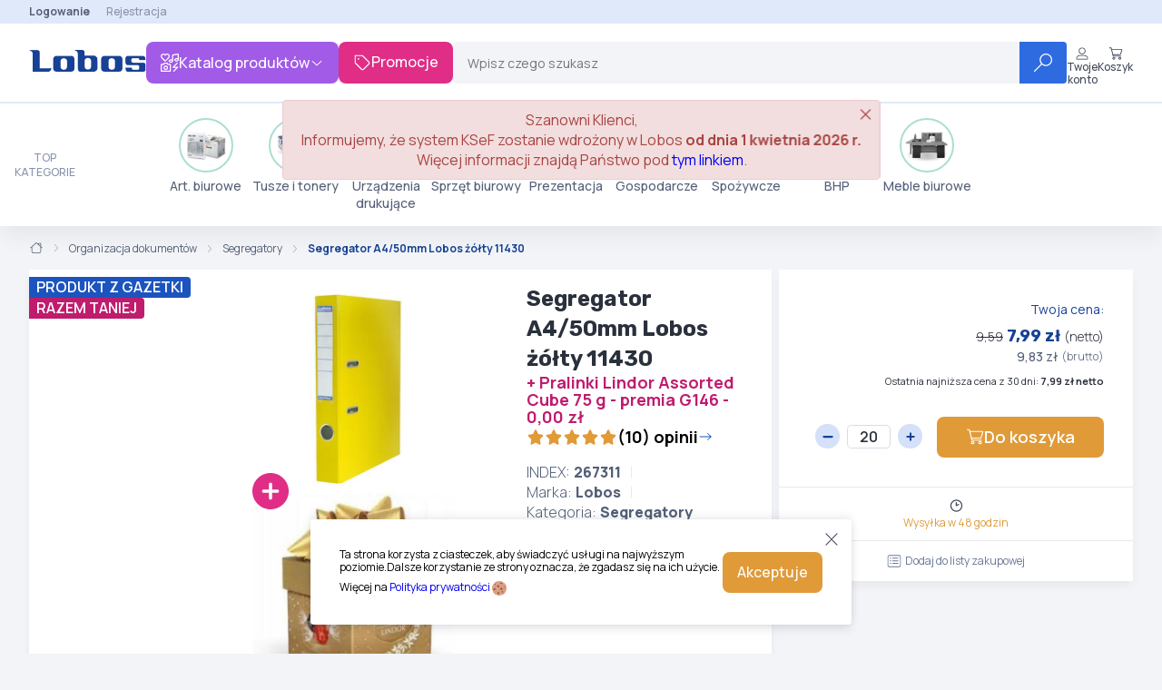

--- FILE ---
content_type: text/html; charset=UTF-8
request_url: https://sklep.lobos.pl/organizacja-dokumentow/segregatory/segregator-a450mm-lobos-zolty-11430,prod267311,267311_823312_20_1.html
body_size: 37287
content:
<!doctype html>
<html class="no-js"
      lang="pl">
    <head>
        <title>    Segregator A4/50mm Lobos żółty 11430
    -
    Segregatory
 - Lobos</title>
        <meta charset="utf-8">
        <meta http-equiv="X-UA-Compatible"
              content="IE=edge">
        <meta name="viewport"
              content="width=device-width, initial-scale=1.0">
        <meta name="description"
              content="    Segregator A4/50mm Lobos najważniejsze cechy:wykonany z trwałej tekturyszerokość grzbietu: 50 mmwymienna etykieta podpisuwzmocniony metalowymi okuciamikolory...
">
        <meta name="robots"
              content="index, follow">
        <meta name="google-site-verification"
              content="ZrpwCdkEEf8y3fpt7ASZN4dV9-TLZfkZhzXQCEAmEbs"/>
        <meta name="google-site-verification"
              content="oXQWYNBkFHKewA_VbZ2n_zl60WO36XfWjfXLWRuAMX0"/>
        <link rel="preconnect"
              href="https://fonts.googleapis.com">
        <link rel="preconnect"
              href="https://fonts.gstatic.com"
              crossorigin>
        <link href="https://fonts.googleapis.com/css2?family=Manrope:wght@200..800&family=Rubik:ital,wght@0,300..900;1,300..900&display=swap"
              rel="stylesheet">


        <link rel="stylesheet" href="/build/legacy/legacy.11357e12.css">
        <link rel="stylesheet" href="/build/b2b/b2b.279574ef.css">

        <style type="text/css"
               charset="utf-8">
                
/*PRODUKTY SPECJALNE */

/*
#productlist897674 .ProductCard-ShipmentAndPrice, #productlist897674 .ProductCard-Actions{
display:none;
}

#productlist897676 .ProductCard-ShipmentAndPrice, #productlist897676 .ProductCard-Actions{
display:none;
}

#productlist897679 .ProductCard-ShipmentAndPrice, #productlist897679 .ProductCard-Actions{
display:none;
}

#productlist897677 .ProductCard-ShipmentAndPrice, #productlist897677 .ProductCard-Actions{
display:none;
}

#productlist897678 .ProductCard-ShipmentAndPrice, #productlist897678 .ProductCard-Actions{
display:none;
}
*/

/* NAGŁÓWEK - OPIEKUN */

.Header-TopBar{
justify-content: end;
}

.top-header-panel-header{
font-size: 14px;
font-weight: bold;
color: #E02E87;
}

.top-header-panel .top-header-panel-content{
left: auto;
right: 0;
}

/* GŁÓWNY SLIDER */

.main-homepage-slider{
background-image: url('https://media.lobos365.pl/elementy-stale/strona-glowna/slider-background-2.png');
background-repeat: no-repeat;
background-position: center;
background-size: fit;
padding-bottom:30px;
padding-top:30px;
margin-bottom:0px;
margin-top:0px
}

.Header-Actions{
align-items: baseline;
}

@keyframes zoom-in{
from {
transform:scale(1.20);
opacity:0;
}
to {
transform:scale(1);
opacity:1;
}
}


.main-homepage-slider #mainSlider{
margin: 0 auto;
}

#mainSlider{
box-shadow: 0px 0px 3em lightgray;
animation-name: zoom-in;
animation-duration: 1s;
}


@keyframes pulse {
    0%, 100% {
        transform: scale(1.05);
    }
    50% {
        transform: scale(1);
    }
}



.carousel-control{
transition-duration: 300ms;
opacity: 0.9;
animation: pulse 2s infinite;
}

.carousel-control:hover{
opacity: 1;
}

.carousel-control.left img, .carousel-control.right img{
  width: 20%;
  background-color: #222;
  padding: 10% 5%;
  border-radius: 5px;
  border: solid 1px #F3F4F7;
}



/* PROMOTIONS LOADER */

.custom-loader {
    height: 80px;
    aspect-ratio: 1;
    display: grid;
  }

  .custom-loader:before,
  .custom-loader:after {
    content: "";
    --c:no-repeat linear-gradient(#fff 0 0);
    background: var(--c), var(--c);
    background-size: 25% 50%;
    animation: l5 1.5s infinite linear;
  }
  .custom-loader:after {
    transform: scale(-1);
  }
  @keyframes l5 {
    0%,
    5%   {background-position:33.4% 100%,66.6% 100%}
    25%  {background-position:33.4% 100%,100% 0}
    50%  {background-position:0 0,100% 0}
    75%  {background-position:0 0,66.6% 100%}
    95%,
    100% {background-position:33.4% 100%,66.6% 100%}
  } 


.custom-backdrop{
    position: fixed;
    top: 0;
    left: 0;
    width: 100vw;
    height: 100vh;
    background-color: #000000E6;
    z-index: 10000;
    display: flex;
    flex-direction: column;
    gap: 1rem;
    align-items: center;
    justify-content: center;
    color: rgb(226 232 240);
    font-size: 3rem;
    text-align: center;
}

@media (max-width: 1536px) {
    .custom-backdrop{
        font-size: 2rem;
    }
}

</style>

<style>



/* Informacja na stronie głównej */
#alert-box{
    position: fixed;
    top: 100px;
    right: 50%;
    z-index: 10000;
    transform: translateX(50%);
    background-color: #f2dede;
    color: #a94442;
    padding: 10px;
    margin: 10px 0;
    border: 1px solid #ebccd1;
    border-radius: 4px;
    width: fit-content;
    padding: 10px 20px;
    text-align: center;
}

#modal-x-mark{
    width: 30px;
    height: 30px;
    position: absolute;
    top: 0;
    right: 0;
    font-size: 20px;
    padding: 5px;
    cursor: pointer;
}

</style>


     <script>
            document.addEventListener('DOMContentLoaded', () => {
                if(getCookie('alert-box-1') !== 'closed') {
                    alertBox = document.createElement('div');
                    alertBox.id = 'alert-box';
                    alertBox.innerHTML = `
                        <svg xmlns="http://www.w3.org/2000/svg" fill="none" viewBox="0 0 24 24" stroke-width="1.5" stroke="currentColor" id="modal-x-mark">
                            <path stroke-linecap="round" stroke-linejoin="round" d="M6 18 18 6M6 6l12 12" />
                        </svg>
                        Szanowni Klienci, <br/> Informujemy, że system KSeF zostanie wdrożony w Lobos <b>od dnia 1 kwietnia 2026 r.</b> <br/> Więcej informacji znajdą Państwo pod <a href="https://sklep.lobos.pl/lobos_files/media/ksef/KSeF_informacja_do_klientow.pdf" target="_blank">tym linkiem</a>.
                    `;
                    document.body.appendChild(alertBox);
                    document.getElementById('modal-x-mark').addEventListener('click', function () {
                        alertBox.style.display = 'none';
                        setCookie('alert-box-1', 'closed', 30);
                    });
                }
            });
    
            function setCookie(cname, cvalue, exdays) {
                const d = new Date();
                d.setTime(d.getTime() + (exdays * 24 * 60 * 60 * 1000));
                let expires = "expires=" + d.toUTCString();
                document.cookie = cname + "=" + cvalue + ";" + expires + ";path=/";
            }
    
            function getCookie(cname) {
                let name = cname + "=";
                let decodedCookie = decodeURIComponent(document.cookie);
                let ca = decodedCookie.split(';');
                for (let i = 0; i < ca.length; i++) {
                    let c = ca[i];
                    while (c.charAt(0) == ' ') {
                        c = c.substring(1);
                    }
                    if (c.indexOf(name) == 0) {
                        return c.substring(name.length, c.length);
                    }
                }
                return "";
            }
        </script>

<style>

        </style>

            <script>
document.addEventListener('DOMContentLoaded', () => {
if(document.querySelectorAll('.advisor-phone')[1]){
  document.querySelectorAll('.advisor-phone')[0].before(document.querySelectorAll('.advisor-phone')[1]);
} 
});
</script>
    <script>
document.addEventListener('DOMContentLoaded', function() {
    // Funkcja inicjalizująca animacje dla sekcji
    function initSection(section) {
        const svg = section.querySelector('svg');
        
        if (svg) {
            section.addEventListener('mouseenter', function() {
                svg.style.transition = 'transform 0.3s ease';
                svg.style.transform = 'rotate(45deg) scale(1.15)';
                
                section.style.transition = 'transform 0.3s ease';
                section.style.transform = 'scale(1.02)';
            });
            
            section.addEventListener('mouseleave', function() {
                svg.style.transform = 'rotate(0deg) scale(1)';
                section.style.transform = 'scale(1)';
            });
        }
        
        // Observer do scroll animacji
        observer.observe(section);
    }
    
    const observerOptions = {
        threshold: 0.2,
        rootMargin: '0px 0px -50px 0px'
    };
    
    const observer = new IntersectionObserver(function(entries) {
        entries.forEach(entry => {
            if (entry.isIntersecting) {
                entry.target.style.transition = 'transform 0.5s ease-out';
                entry.target.style.transform = 'scale(1.05)';
                
                setTimeout(() => {
                    entry.target.style.transform = 'scale(1)';
                }, 500);
            }
        });
    }, observerOptions);
    
    // Inicjalizacja istniejących sekcji
    document.querySelectorAll('.productscontainer .double-section').forEach(initSection);
    
    // MutationObserver do wykrywania nowych elementów
    const mutationObserver = new MutationObserver(function(mutations) {
        mutations.forEach(function(mutation) {
            mutation.addedNodes.forEach(function(node) {
                // Sprawdź czy dodany element to .double-section
                if (node.nodeType === Node.ELEMENT_NODE) {
                    if (node.classList && node.classList.contains('double-section')) {
                        initSection(node);
                    }
                    // Sprawdź czy w dodanym elemencie są .double-section
                    node.querySelectorAll && node.querySelectorAll('.productscontainer .double-section').forEach(initSection);
                }
            });
        });
    });
    
    // Obserwuj cały dokument
    mutationObserver.observe(document.body, {
        childList: true,
        subtree: true
    });
});
</script>
    <script>
    document.addEventListener("DOMContentLoaded", () => {
        document.querySelector('.Header-Promotions').addEventListener('click', (event) => {
                event.preventDefault();
                showLoader();
            });

        document.querySelectorAll('.add-promotions-loader').forEach((element) => {
            element.addEventListener('click', (event) => {
                event.preventDefault();
                showLoader();
            });
        });
    });

    function showLoader() {
        backdrop = document.createElement('div');
        backdrop.classList.add('custom-backdrop');
        loader = document.createElement('div');
        loader.classList.add('custom-loader');
        message = document.createElement('div');
        message.classList.add('custom-loader-message');
        message.innerHTML = 'Przygotowujemy dla Ciebie promocje...';
        backdrop.appendChild(message);
        backdrop.appendChild(loader);
        document.documentElement.style.overflow = 'hidden';
        document.body.scroll = "no";
        document.body.appendChild(backdrop);
         window.location.href = "/promo,s,PROMO.html";
    }
</script>
    <script>
document.addEventListener('DOMContentLoaded', () => {
if(document.querySelector('.ProductTabs') && !document.querySelector('.ProductActions-AddToCartContainer')){
   document.querySelector('.ProductTabs-Specification').remove();
   document.querySelector('.ProductTabs-DetailsContainer').style.display = "block";
   document.querySelector('.ProductActions.ProductSimple-Actions').remove();
}
});

let ids = [
'897674',
'897676',
'897679',
'897677',
'897678',
];

let styleSheet = document.createElement("style");
let styles = ' ';
for(const id of ids){
styles = styles + '#productlist' + id + ' .ProductCard-ShipmentAndPrice, #productlist' + id + ' .ProductCard-Actions{display:none;}' + "\n";
}
styleSheet.textContent = styles;
document.head.appendChild(styleSheet)
</script>

    </head>
    <body onload=" " >
        <!-- Google Tag Manager -->
                    <script>(function (w, d, s, l, i) {
        if (!i) return;

        w[l] = w[l] || [];
        w[l].push(
            {'gtm.start': new Date().getTime(), event: 'gtm.js'}
        );
        var f = d.getElementsByTagName(s)[0], j = d.createElement(s), dl = l != 'dataLayer' ? '&l=' + l : '';
        j.async = true;
        j.src = 'https://www.googletagmanager.com/gtm.js?id=' + i + dl;
        f.parentNode.insertBefore(j, f);
    })(window, document, 'script', 'dataLayer', 'GTM-P2QPM475');
</script>

<noscript>
    <iframe src="https://www.googletagmanager.com/ns.html?id=GTM-P2QPM475"
            height="0"
            width="0"
            style="display:none;visibility:hidden"></iframe>
</noscript>
        
                        
<header class="Header">
            <section class="Header-TopBarContainer">
            <div class="Header-TopBar">
                <div class="Header-TopBarLeft">
                        
                    
                </div>
                <div class="Header-TopBarRight">
                                            <a href="/login"
                           class="Header-SignIn">Logowanie
                        </a>
                        <a href="/register">Rejestracja</a>
                                    </div>
            </div>
        </section>
        <section class="Header-ContentContainer">
        <div class="Header-Content">
            <a class="Header-Logo"
               href="/">
                <img src="/img/logo/lobos-header.png"
                     alt="Logo Lobos">
                <span class="Header-Motto"></span>
            </a>
                            <div class="Header-ProductsCatalogHover">
                    <button class="Header-ProductsCatalog Button">
                        <svg width="20"
                             height="20"
                             viewbox="0 0 20 20"
                             fill="none"
                             xmlns="http://www.w3.org/2000/svg">
                            <g clip-path="url(#clip0_6033_3628)">
                                <path d="M18.75 14.375H15.2586L18.5668 11.0668C18.8109 10.8227 18.8109 10.427 18.5668 10.1832C18.3227 9.93945 17.927 9.93906 17.6832 10.1832L13.3082 14.5582C13.13 14.737 13.0763 15.0055 13.1727 15.2395C13.2691 15.4734 13.4961 15.625 13.75 15.625H17.2414L13.9332 18.9332C13.6891 19.1773 13.6891 19.573 13.9332 19.8168C14.0547 19.9375 14.2148 20 14.375 20C14.5352 20 14.6948 19.939 14.8168 19.8169L19.1918 15.4419C19.37 15.263 19.4237 14.9946 19.3273 14.7606C19.2309 14.5266 19.0039 14.375 18.75 14.375ZM4.16406 8.41406C4.38379 8.63867 4.68555 8.75398 4.99805 8.75398C5.31055 8.75398 5.60938 8.63867 5.8293 8.41406L9.13516 5.06914C9.72578 4.47344 10.0336 3.66289 9.99453 2.82305C9.95547 1.98789 9.56484 1.20664 8.925 0.669531C7.80859 -0.263672 6.10938 -0.180664 5 0.835156C3.8918 -0.185547 2.19727 -0.268555 1.07422 0.673828C0.429688 1.20586 0.04375 1.9875 0.0046875 2.82227C-0.0390625 3.65742 0.273438 4.47266 0.824219 5.07031L4.16406 8.41406ZM1.875 1.63086C2.16797 1.3916 2.53437 1.25977 2.91016 1.26465C3.40313 1.26465 3.87695 1.46484 4.21875 1.81621L5 2.60742L5.78125 1.81641C6.4375 1.15703 7.46094 1.07891 8.125 1.63086C8.50098 1.94336 8.72578 2.39727 8.75 2.88086C8.77441 3.36914 8.59375 3.84258 8.25195 4.18945L5.05859 7.53516L1.74805 4.19141C1.41133 3.84297 1.23047 3.36914 1.25 2.88594C1.27461 2.39766 1.49922 1.94336 1.875 1.63086ZM18.9297 0C18.876 0 18.8271 0.00488281 18.7783 0.0146484L13.418 0.903125C12.8555 0.996094 12.5 1.52344 12.5 2.14375V6.51484C12.1047 6.34883 11.6797 6.26094 11.25 6.26582C9.84844 6.26582 8.75 7.08613 8.75 8.14082C8.75 9.19082 9.84844 10.0158 11.25 10.0158C12.6516 10.0158 13.7488 9.18145 13.7488 8.13144L13.75 2.11914L18.75 1.28398V5.27344C18.3547 5.10254 17.9297 5.01465 17.5 5.01465C16.118 5.01465 15 5.85449 15 6.88965C15 7.9248 16.118 8.76465 17.5 8.76465C18.882 8.76465 20 7.9248 20 6.88965L19.9988 1.24902C19.9648 0.550781 19.5117 0 18.9297 0ZM11.25 8.76562C10.498 8.76562 10 8.38965 10 8.14062C10 7.8916 10.498 7.51562 11.25 7.51562C12.002 7.51562 12.5 7.8916 12.5 8.14062C12.5 8.38965 12.0039 8.76562 11.25 8.76562ZM17.5 7.51562C16.7234 7.51562 16.25 7.11016 16.25 6.89062C16.25 6.67109 16.7234 6.26562 17.5 6.26562C18.2766 6.26562 18.75 6.67109 18.75 6.89062C18.75 7.11016 18.2773 7.51562 17.5 7.51562ZM10.1797 11.25H8.30469L8.02734 10.6953C7.87109 10.2773 7.47266 10 7.02734 10H4.22266C3.7793 10 3.37891 10.2773 3.22266 10.6953L2.94922 11.25H1.07422C0.478516 11.25 0 11.7305 0 12.3203V18.9258C0 19.5164 0.478516 19.9988 1.06953 19.9988H10.1789C10.7695 19.9988 11.248 19.5168 11.248 18.9258L11.25 12.3203C11.25 11.7305 10.7734 11.25 10.1797 11.25ZM10 18.75H1.25V12.5H3.7207L4.34102 11.25H6.90938L7.52969 12.5H10V18.75ZM5.625 13.125C4.24297 13.125 3.125 14.243 3.125 15.625C3.125 17.007 4.24297 18.123 5.58984 18.123C6.93672 18.123 8.125 17.0078 8.125 15.625C8.125 14.2422 7.00781 13.125 5.625 13.125ZM5.625 16.875C4.93672 16.875 4.375 16.3133 4.375 15.625C4.375 14.9367 4.93633 14.3734 5.58984 14.3734C6.24336 14.3734 6.875 14.9375 6.875 15.625C6.875 16.3125 6.3125 16.875 5.625 16.875Z"
                                      fill="white"/>
                            </g>
                            <defs>
                                <clipPath id="clip0_6033_3628">
                                    <rect width="20"
                                          height="20"
                                          fill="white"/>
                                </clipPath>
                            </defs>
                        </svg>
                        Katalog produktów
                        <svg width="16"
                             height="16"
                             viewbox="0 0 16 16"
                             fill="none"
                             xmlns="http://www.w3.org/2000/svg">
                            <path d="M13.1724 6.84536L8.35133 11.209C8.16573 11.3748 7.88741 11.3748 7.70166 11.209L2.82698 6.84536C2.6282 6.6393 2.61214 6.36051 2.79092 6.1605C2.98121 5.95141 3.28787 5.95444 3.47665 6.12414L7.99983 10.1969L12.5239 6.12414C12.7237 5.94605 13.0297 5.96168 13.2094 6.16014C13.3875 6.36051 13.3724 6.6393 13.1724 6.84536Z"
                                  fill="white"/>
                        </svg>
                    </button>
                    <div class="Catalog-Hover">
    <div class="Catalog">
        <ul>
                            <li data-id="20400"
                    class="Catalog-MainCategory Catalog-MainCategory_active">
                    <svg width="20"
     height="20"
     viewBox="0 0 20 20"
     fill="none"
     xmlns="http://www.w3.org/2000/svg">
    <path d="M6.59621 12.3463C6.31948 12.6226 6.18129 12.9855 6.18129 13.348C6.18129 13.7454 6.47642 14.751 7.60107 14.751C7.96934 14.751 8.33753 14.6173 8.60594 14.3498L16.9941 5.98504C17.52 5.46073 17.8103 4.76295 17.8103 4.02102C17.8103 2.48442 16.562 1.24436 15.0239 1.24436C14.3108 1.24436 13.5974 1.51511 13.0548 2.057L3.40151 11.6821C2.59238 12.4893 2.18801 13.5493 2.18801 14.6092C2.18801 15.77 3.05262 18.7076 6.33718 18.7076C7.41276 18.7076 8.48795 18.3165 9.27168 17.5343L16.5112 10.3143C16.6337 10.1922 16.7941 10.1312 16.9543 10.1312C17.315 10.1312 17.5813 10.426 17.5813 10.7563C17.5813 10.9162 17.5201 11.0762 17.3976 11.1981L10.1581 18.4182C9.13572 19.4413 7.78001 20 6.33835 20C3.33275 20 0.935059 17.5722 0.935059 14.6123C0.935059 13.2324 1.46171 11.8521 2.51502 10.8015L12.1691 1.17872C12.9563 0.393038 13.9909 0 15.0254 0C17.2465 0 19.0652 1.78899 19.0652 4.02805C19.0652 5.10441 18.6444 6.11553 17.8818 6.87621L9.49359 15.241C8.97202 15.761 8.28713 16.0212 7.60264 16.0212C6.15785 16.0212 4.92951 14.8628 4.92951 13.3555C4.92951 12.6725 5.19018 11.9896 5.71168 11.4692L11.6854 5.51112C11.8079 5.38903 11.9683 5.32797 12.1288 5.32797C12.4688 5.32797 12.7559 5.60208 12.7559 5.95308C12.7559 6.11303 12.6947 6.27298 12.5722 6.39495L6.59621 12.3463Z"
          fill="black"/>
</svg>
                    Art. biurowe
                    <div class="Catalog-Group">
    <section class="Catalog-Group-List">
                            <div class="Catalog-Category">

                <a href="/papier-i-galanteria-papiernicza,cat226359.html"
                   class="Catalog-CategoryTitle">
                    Papier i galanteria papiernicza

                                    </a>

                <ul>
                                <li class="GroupCategory-Subcategory">
            <a href="/papier-i-galanteria-papiernicza/papier-kserograficzny,cat226499.html">Papier kserograficzny</a>
                    </li>
                <li class="GroupCategory-Subcategory">
            <a href="/papier-i-galanteria-papiernicza/papier-specjalistyczny,cat226500.html">Papier specjalistyczny</a>
                    </li>
                <li class="GroupCategory-Subcategory">
            <a href="/papier-i-galanteria-papiernicza/papier-kolorowy-do-drukarek-i-kserokopiarek,cat226497.html">Papier kolorowy do drukarek i kserokopiarek</a>
                    </li>
                <li class="GroupCategory-Subcategory">
            <a href="/papier-i-galanteria-papiernicza/papier-komputerowy,cat226498.html">Papier komputerowy</a>
                    </li>
                <li class="GroupCategory-Subcategory">
            <a href="/papier-i-galanteria-papiernicza/rolki-do-kas-i-faksow-termicznych,cat226501.html">Rolki do kas i faksów termicznych</a>
                    </li>
                                
    <li class="GroupCategory-ShowMore">
        <a href="/art-biurowe/g/20400.html">
            Pokaż wszystkie (12)
            <svg width="20"
                 height="20"
                 viewbox="0 0 20 20"
                 fill="none"
                 xmlns="http://www.w3.org/2000/svg">
                <path d="M14.1914 3.93351L19.8164 9.55851C19.9375 9.6796 20 9.83976 20 9.96476C20 10.0898 19.939 10.2846 19.8169 10.4066L14.1919 16.0316C13.9477 16.2757 13.552 16.2757 13.3083 16.0316C13.0645 15.7874 13.0641 15.3917 13.3083 15.148L17.8669 10.5894H0.625C0.279531 10.5894 0 10.3098 0 9.99953C0 9.65406 0.279531 9.37453 0.625 9.37453H17.8672L13.3086 4.81593C13.0645 4.57179 13.0645 4.17609 13.3086 3.93234C13.5527 3.68859 13.9492 3.68898 14.1914 3.93351Z"
                      fill="#164194"/>
            </svg>
        </a>
    </li>

                </ul>
            </div>
                    <div class="Catalog-Category">

                <a href="/organizacja-dokumentow,cat226358.html"
                   class="Catalog-CategoryTitle">
                    Organizacja dokumentów

                                    </a>

                <ul>
                                <li class="GroupCategory-Subcategory">
            <a href="/organizacja-dokumentow/segregatory,cat226486.html">Segregatory</a>
                    </li>
                <li class="GroupCategory-Subcategory">
            <a href="/organizacja-dokumentow/skoroszyty,cat226487.html">Skoroszyty</a>
                    </li>
                <li class="GroupCategory-Subcategory">
            <a href="/organizacja-dokumentow/teczki-deski-z-klipem,cat226489.html">Teczki, deski z klipem</a>
                    </li>
                <li class="GroupCategory-Subcategory">
            <a href="/organizacja-dokumentow/pudelka-i-kartony-archiwizacyjne,cat303202.html">Pudełka i kartony archiwizacyjne</a>
                    </li>
                <li class="GroupCategory-Subcategory">
            <a href="/organizacja-dokumentow/koszulki-na-dokumenty,cat226482.html">Koszulki na dokumenty</a>
                    </li>
                
    <li class="GroupCategory-ShowMore">
        <a href="/art-biurowe/g/20400.html">
            Pokaż wszystkie (8)
            <svg width="20"
                 height="20"
                 viewbox="0 0 20 20"
                 fill="none"
                 xmlns="http://www.w3.org/2000/svg">
                <path d="M14.1914 3.93351L19.8164 9.55851C19.9375 9.6796 20 9.83976 20 9.96476C20 10.0898 19.939 10.2846 19.8169 10.4066L14.1919 16.0316C13.9477 16.2757 13.552 16.2757 13.3083 16.0316C13.0645 15.7874 13.0641 15.3917 13.3083 15.148L17.8669 10.5894H0.625C0.279531 10.5894 0 10.3098 0 9.99953C0 9.65406 0.279531 9.37453 0.625 9.37453H17.8672L13.3086 4.81593C13.0645 4.57179 13.0645 4.17609 13.3086 3.93234C13.5527 3.68859 13.9492 3.68898 14.1914 3.93351Z"
                      fill="#164194"/>
            </svg>
        </a>
    </li>

                </ul>
            </div>
                    <div class="Catalog-Category">

                <a href="/artykuly-pismiennicze,cat226348.html"
                   class="Catalog-CategoryTitle">
                    Artykuły piśmiennicze

                                    </a>

                <ul>
                                <li class="GroupCategory-Subcategory">
            <a href="/artykuly-pismiennicze/dlugopisy-piora-zelowe,cat226397.html">Długopisy, pióra żelowe</a>
                    </li>
                <li class="GroupCategory-Subcategory">
            <a href="/artykuly-pismiennicze/piora-kulkowe,cat312182.html">Pióra kulkowe</a>
                    </li>
                <li class="GroupCategory-Subcategory">
            <a href="/artykuly-pismiennicze/cienkopisy-foliopisy-pisaki,cat226396.html">Cienkopisy, foliopisy, pisaki</a>
                    </li>
                <li class="GroupCategory-Subcategory">
            <a href="/artykuly-pismiennicze/markery-i-zakreslacze,cat226401.html">Markery i zakreślacze</a>
                    </li>
                <li class="GroupCategory-Subcategory">
            <a href="/artykuly-pismiennicze/eksluzywne-przybory-do-pisania-piora-dlugopisy,cat226399.html">Eksluzywne przybory do pisania - Pióra, długopisy</a>
                    </li>
                    
    <li class="GroupCategory-ShowMore">
        <a href="/art-biurowe/g/20400.html">
            Pokaż wszystkie (9)
            <svg width="20"
                 height="20"
                 viewbox="0 0 20 20"
                 fill="none"
                 xmlns="http://www.w3.org/2000/svg">
                <path d="M14.1914 3.93351L19.8164 9.55851C19.9375 9.6796 20 9.83976 20 9.96476C20 10.0898 19.939 10.2846 19.8169 10.4066L14.1919 16.0316C13.9477 16.2757 13.552 16.2757 13.3083 16.0316C13.0645 15.7874 13.0641 15.3917 13.3083 15.148L17.8669 10.5894H0.625C0.279531 10.5894 0 10.3098 0 9.99953C0 9.65406 0.279531 9.37453 0.625 9.37453H17.8672L13.3086 4.81593C13.0645 4.57179 13.0645 4.17609 13.3086 3.93234C13.5527 3.68859 13.9492 3.68898 14.1914 3.93351Z"
                      fill="#164194"/>
            </svg>
        </a>
    </li>

                </ul>
            </div>
                    <div class="Catalog-Category">

                <a href="/galanteria-biurowa,cat226352.html"
                   class="Catalog-CategoryTitle">
                    Galanteria biurowa

                                    </a>

                <ul>
                                <li class="GroupCategory-Subcategory">
            <a href="/galanteria-biurowa/notesy-karteczki-kostki,cat226426.html">Notesy, karteczki, kostki</a>
                    </li>
                <li class="GroupCategory-Subcategory">
            <a href="/galanteria-biurowa/kleje,cat226424.html">Kleje</a>
                    </li>
                <li class="GroupCategory-Subcategory">
            <a href="/galanteria-biurowa/zszywacze-zszywki,cat226432.html">Zszywacze, zszywki</a>
                    </li>
                <li class="GroupCategory-Subcategory">
            <a href="/galanteria-biurowa/dziurkacze,cat226423.html">Dziurkacze</a>
                    </li>
                <li class="GroupCategory-Subcategory">
            <a href="/galanteria-biurowa/przyborniki-tacki-pojemniki,cat226485.html">Przyborniki, tacki, pojemniki</a>
                    </li>
                    
    <li class="GroupCategory-ShowMore">
        <a href="/art-biurowe/g/20400.html">
            Pokaż wszystkie (9)
            <svg width="20"
                 height="20"
                 viewbox="0 0 20 20"
                 fill="none"
                 xmlns="http://www.w3.org/2000/svg">
                <path d="M14.1914 3.93351L19.8164 9.55851C19.9375 9.6796 20 9.83976 20 9.96476C20 10.0898 19.939 10.2846 19.8169 10.4066L14.1919 16.0316C13.9477 16.2757 13.552 16.2757 13.3083 16.0316C13.0645 15.7874 13.0641 15.3917 13.3083 15.148L17.8669 10.5894H0.625C0.279531 10.5894 0 10.3098 0 9.99953C0 9.65406 0.279531 9.37453 0.625 9.37453H17.8672L13.3086 4.81593C13.0645 4.57179 13.0645 4.17609 13.3086 3.93234C13.5527 3.68859 13.9492 3.68898 14.1914 3.93351Z"
                      fill="#164194"/>
            </svg>
        </a>
    </li>

                </ul>
            </div>
                    <div class="Catalog-Category">

                <a href="/pakowanie-i-wysylka,cat303175.html"
                   class="Catalog-CategoryTitle">
                    Pakowanie i wysyłka

                                    </a>

                <ul>
                                <li class="GroupCategory-Subcategory">
            <a href="/pakowanie-i-wysylka/koperty,cat303177.html">Koperty</a>
                    </li>
                <li class="GroupCategory-Subcategory">
            <a href="/pakowanie-i-wysylka/tasmy-samoprzylepne-podajniki-do-tasm,cat226429.html">Taśmy samoprzylepne, podajniki do taśm</a>
                    </li>
                <li class="GroupCategory-Subcategory">
            <a href="/pakowanie-i-wysylka/tasmy-pakowe-podajniki-do-tasm,cat303176.html">Taśmy pakowe, podajniki do taśm</a>
                    </li>
                <li class="GroupCategory-Subcategory">
            <a href="/pakowanie-i-wysylka/noze-i-nozyczki,cat303178.html">Noże i nożyczki</a>
                    </li>
                <li class="GroupCategory-Subcategory">
            <a href="/pakowanie-i-wysylka/folie-stretch,cat226494.html">Folie stretch</a>
                    </li>
                        
    <li class="GroupCategory-ShowMore">
        <a href="/art-biurowe/g/20400.html">
            Pokaż wszystkie (10)
            <svg width="20"
                 height="20"
                 viewbox="0 0 20 20"
                 fill="none"
                 xmlns="http://www.w3.org/2000/svg">
                <path d="M14.1914 3.93351L19.8164 9.55851C19.9375 9.6796 20 9.83976 20 9.96476C20 10.0898 19.939 10.2846 19.8169 10.4066L14.1919 16.0316C13.9477 16.2757 13.552 16.2757 13.3083 16.0316C13.0645 15.7874 13.0641 15.3917 13.3083 15.148L17.8669 10.5894H0.625C0.279531 10.5894 0 10.3098 0 9.99953C0 9.65406 0.279531 9.37453 0.625 9.37453H17.8672L13.3086 4.81593C13.0645 4.57179 13.0645 4.17609 13.3086 3.93234C13.5527 3.68859 13.9492 3.68898 14.1914 3.93351Z"
                      fill="#164194"/>
            </svg>
        </a>
    </li>

                </ul>
            </div>
        
        <a href="/art-biurowe/g/20400.html"
           class="no-text-decor show-all-from-category">
            Wszystkie podkategorie w Art. biurowe
            <svg width="20"
                 height="20"
                 viewbox="0 0 20 20"
                 fill="none"
                 xmlns="http://www.w3.org/2000/svg">
                <path d="M14.1914 3.93351L19.8164 9.55851C19.9375 9.6796 20 9.83976 20 9.96476C20 10.0898 19.939 10.2846 19.8169 10.4066L14.1919 16.0316C13.9477 16.2757 13.552 16.2757 13.3083 16.0316C13.0645 15.7874 13.0641 15.3917 13.3083 15.148L17.8669 10.5894H0.625C0.279531 10.5894 0 10.3098 0 9.99953C0 9.65406 0.279531 9.37453 0.625 9.37453H17.8672L13.3086 4.81593C13.0645 4.57179 13.0645 4.17609 13.3086 3.93234C13.5527 3.68859 13.9492 3.68898 14.1914 3.93351Z"
                      fill="#164194"/>
            </svg>
        </a>
    </section>

    
</div>

                </li>
                            <li data-id="20401"
                    class="Catalog-MainCategory">
                    <svg width="16"
     height="14"
     viewBox="0 0 16 14"
     fill="none"
     xmlns="http://www.w3.org/2000/svg">
    <path d="M14.5 0H1.5C0.671562 0 0 0.671562 0 1.5V3.5C0 3.775 0.226562 4 0.5 4H1V12C1 13.1047 1.89531 14 3 14H13C14.1047 14 15 13.1047 15 12V4H15.5C15.775 4 16 3.775 16 3.5V1.5C16 0.671562 15.3281 0 14.5 0ZM14 12C14 12.55 13.55 13 13 13H3C2.45 13 2 12.55 2 12V4H14V12ZM15 3H1V1.5C1 1.22656 1.22656 1 1.5 1H14.5C14.775 1 15 1.22656 15 1.5V3ZM5.5 7H10.5C10.775 7 11 6.775 11 6.5C11 6.225 10.775 6 10.5 6H5.5C5.225 6 5 6.225 5 6.5C5 6.775 5.225 7 5.5 7Z"
          fill="black"/>
</svg>
                    Tusze i tonery
                    <div class="Catalog-Group">
    <section class="Catalog-Group-List">
                            <div class="Catalog-Category">

                <a href="/tonery-oryginalne,cat299784.html"
                   class="Catalog-CategoryTitle">
                    Tonery oryginalne

                                    </a>

                <ul>
                                <li class="GroupCategory-Subcategory">
            <a href="/tonery-oryginalne/tonery-hp,cat299788.html">Tonery HP</a>
                    </li>
                <li class="GroupCategory-Subcategory">
            <a href="/tonery-oryginalne/tonery-canon,cat299799.html">Tonery Canon</a>
                    </li>
                <li class="GroupCategory-Subcategory">
            <a href="/tonery-oryginalne/tonery-samsung,cat299873.html">Tonery Samsung</a>
                    </li>
                <li class="GroupCategory-Subcategory">
            <a href="/tonery-oryginalne/tonery-xerox,cat299855.html">Tonery Xerox</a>
                    </li>
                <li class="GroupCategory-Subcategory">
            <a href="/tonery-oryginalne/tonery-lexmark,cat299800.html">Tonery Lexmark</a>
                    </li>
                                                                    
    <li class="GroupCategory-ShowMore">
        <a href="/tusze-i-tonery/g/20401.html">
            Pokaż wszystkie (21)
            <svg width="20"
                 height="20"
                 viewbox="0 0 20 20"
                 fill="none"
                 xmlns="http://www.w3.org/2000/svg">
                <path d="M14.1914 3.93351L19.8164 9.55851C19.9375 9.6796 20 9.83976 20 9.96476C20 10.0898 19.939 10.2846 19.8169 10.4066L14.1919 16.0316C13.9477 16.2757 13.552 16.2757 13.3083 16.0316C13.0645 15.7874 13.0641 15.3917 13.3083 15.148L17.8669 10.5894H0.625C0.279531 10.5894 0 10.3098 0 9.99953C0 9.65406 0.279531 9.37453 0.625 9.37453H17.8672L13.3086 4.81593C13.0645 4.57179 13.0645 4.17609 13.3086 3.93234C13.5527 3.68859 13.9492 3.68898 14.1914 3.93351Z"
                      fill="#164194"/>
            </svg>
        </a>
    </li>

                </ul>
            </div>
                    <div class="Catalog-Category">

                <a href="/tonery-zamienniki,cat300012.html"
                   class="Catalog-CategoryTitle">
                    Tonery zamienniki

                                    </a>

                <ul>
                                <li class="GroupCategory-Subcategory">
            <a href="/tonery-zamienniki/tonery-black-point,cat300017.html">Tonery Black Point</a>
                    </li>
                <li class="GroupCategory-Subcategory">
            <a href="/tonery-zamienniki/tonery-printe,cat300022.html">Tonery Printe</a>
                    </li>
                <li class="GroupCategory-Subcategory">
            <a href="/tonery-zamienniki/tonery-jet-world,cat300018.html">Tonery Jet World</a>
                    </li>
                <li class="GroupCategory-Subcategory">
            <a href="/tonery-zamienniki/tonery-armor,cat300038.html">Tonery Armor</a>
                    </li>
                <li class="GroupCategory-Subcategory">
            <a href="/tonery-zamienniki/tonery-activejet,cat459124.html">Tonery ActiveJet</a>
                    </li>
                                        
    <li class="GroupCategory-ShowMore">
        <a href="/tusze-i-tonery/g/20401.html">
            Pokaż wszystkie (14)
            <svg width="20"
                 height="20"
                 viewbox="0 0 20 20"
                 fill="none"
                 xmlns="http://www.w3.org/2000/svg">
                <path d="M14.1914 3.93351L19.8164 9.55851C19.9375 9.6796 20 9.83976 20 9.96476C20 10.0898 19.939 10.2846 19.8169 10.4066L14.1919 16.0316C13.9477 16.2757 13.552 16.2757 13.3083 16.0316C13.0645 15.7874 13.0641 15.3917 13.3083 15.148L17.8669 10.5894H0.625C0.279531 10.5894 0 10.3098 0 9.99953C0 9.65406 0.279531 9.37453 0.625 9.37453H17.8672L13.3086 4.81593C13.0645 4.57179 13.0645 4.17609 13.3086 3.93234C13.5527 3.68859 13.9492 3.68898 14.1914 3.93351Z"
                      fill="#164194"/>
            </svg>
        </a>
    </li>

                </ul>
            </div>
                    <div class="Catalog-Category">

                <a href="/tusze-oryginalne,cat299977.html"
                   class="Catalog-CategoryTitle">
                    Tusze oryginalne

                                    </a>

                <ul>
                                <li class="GroupCategory-Subcategory">
            <a href="/tusze-oryginalne/tusze-hp,cat299981.html">Tusze HP</a>
                    </li>
                <li class="GroupCategory-Subcategory">
            <a href="/tusze-oryginalne/tusze-canon,cat299979.html">Tusze Canon</a>
                    </li>
                <li class="GroupCategory-Subcategory">
            <a href="/tusze-oryginalne/tusze-epson,cat299980.html">Tusze Epson</a>
                    </li>
                <li class="GroupCategory-Subcategory">
            <a href="/tusze-oryginalne/tusze-ricoh,cat300008.html">Tusze Ricoh</a>
                    </li>
                <li class="GroupCategory-Subcategory">
            <a href="/tusze-oryginalne/tusze-oce,cat299994.html">Tusze OCE</a>
                    </li>
                        
    <li class="GroupCategory-ShowMore">
        <a href="/tusze-i-tonery/g/20401.html">
            Pokaż wszystkie (10)
            <svg width="20"
                 height="20"
                 viewbox="0 0 20 20"
                 fill="none"
                 xmlns="http://www.w3.org/2000/svg">
                <path d="M14.1914 3.93351L19.8164 9.55851C19.9375 9.6796 20 9.83976 20 9.96476C20 10.0898 19.939 10.2846 19.8169 10.4066L14.1919 16.0316C13.9477 16.2757 13.552 16.2757 13.3083 16.0316C13.0645 15.7874 13.0641 15.3917 13.3083 15.148L17.8669 10.5894H0.625C0.279531 10.5894 0 10.3098 0 9.99953C0 9.65406 0.279531 9.37453 0.625 9.37453H17.8672L13.3086 4.81593C13.0645 4.57179 13.0645 4.17609 13.3086 3.93234C13.5527 3.68859 13.9492 3.68898 14.1914 3.93351Z"
                      fill="#164194"/>
            </svg>
        </a>
    </li>

                </ul>
            </div>
                    <div class="Catalog-Category">

                <a href="/tusze-zamienniki,cat300039.html"
                   class="Catalog-CategoryTitle">
                    Tusze zamienniki

                                    </a>

                <ul>
                                <li class="GroupCategory-Subcategory">
            <a href="/tusze-zamienniki/tusze-black-point,cat300048.html">Tusze Black Point</a>
                    </li>
                <li class="GroupCategory-Subcategory">
            <a href="/tusze-zamienniki/tusze-printe,cat300040.html">Tusze Printe</a>
                    </li>
                <li class="GroupCategory-Subcategory">
            <a href="/tusze-zamienniki/tusze-smart-print,cat300050.html">Tusze Smart Print</a>
                    </li>
                <li class="GroupCategory-Subcategory">
            <a href="/tusze-zamienniki/tusze-jetworld,cat425067.html">Tusze JetWorld</a>
                    </li>
                <li class="GroupCategory-Subcategory">
            <a href="/tusze-zamienniki/tusze-actis,cat462956.html">Tusze Actis</a>
                    </li>
                                    
    <li class="GroupCategory-ShowMore">
        <a href="/tusze-i-tonery/g/20401.html">
            Pokaż wszystkie (13)
            <svg width="20"
                 height="20"
                 viewbox="0 0 20 20"
                 fill="none"
                 xmlns="http://www.w3.org/2000/svg">
                <path d="M14.1914 3.93351L19.8164 9.55851C19.9375 9.6796 20 9.83976 20 9.96476C20 10.0898 19.939 10.2846 19.8169 10.4066L14.1919 16.0316C13.9477 16.2757 13.552 16.2757 13.3083 16.0316C13.0645 15.7874 13.0641 15.3917 13.3083 15.148L17.8669 10.5894H0.625C0.279531 10.5894 0 10.3098 0 9.99953C0 9.65406 0.279531 9.37453 0.625 9.37453H17.8672L13.3086 4.81593C13.0645 4.57179 13.0645 4.17609 13.3086 3.93234C13.5527 3.68859 13.9492 3.68898 14.1914 3.93351Z"
                      fill="#164194"/>
            </svg>
        </a>
    </li>

                </ul>
            </div>
                    <div class="Catalog-Category">

                <a href="/inne-materialy-eksploatacyjne,cat300062.html"
                   class="Catalog-CategoryTitle">
                    Inne materiały eksploatacyjne

                                    </a>

                <ul>
                                <li class="GroupCategory-Subcategory">
            <a href="/inne-materialy-eksploatacyjne/materialy-eksploatacyjne-do-faksow,cat226526.html">Materiały eksploatacyjne do faksów</a>
                    </li>
                <li class="GroupCategory-Subcategory">
            <a href="/inne-materialy-eksploatacyjne/pozostale,cat300067.html">Pozostałe</a>
                    </li>
                <li class="GroupCategory-Subcategory">
            <a href="/inne-materialy-eksploatacyjne/akcesoria-i-materialy-eksploatacyjne-do-kalkulatorow,cat428428.html">Akcesoria i materiały eksploatacyjne do kalkulatorów</a>
                    </li>
                <li class="GroupCategory-Subcategory">
            <a href="/inne-materialy-eksploatacyjne/tasmy-do-drukarek-etykiet,cat226440.html">Taśmy do drukarek etykiet</a>
                    </li>
                <li class="GroupCategory-Subcategory">
            <a href="/inne-materialy-eksploatacyjne/tasmy-do-drukarek-iglowych,cat300068.html">Taśmy do drukarek igłowych</a>
                    </li>
    
    <li class="GroupCategory-ShowMore">
        <a href="/tusze-i-tonery/g/20401.html">
            Pokaż wszystkie (5)
            <svg width="20"
                 height="20"
                 viewbox="0 0 20 20"
                 fill="none"
                 xmlns="http://www.w3.org/2000/svg">
                <path d="M14.1914 3.93351L19.8164 9.55851C19.9375 9.6796 20 9.83976 20 9.96476C20 10.0898 19.939 10.2846 19.8169 10.4066L14.1919 16.0316C13.9477 16.2757 13.552 16.2757 13.3083 16.0316C13.0645 15.7874 13.0641 15.3917 13.3083 15.148L17.8669 10.5894H0.625C0.279531 10.5894 0 10.3098 0 9.99953C0 9.65406 0.279531 9.37453 0.625 9.37453H17.8672L13.3086 4.81593C13.0645 4.57179 13.0645 4.17609 13.3086 3.93234C13.5527 3.68859 13.9492 3.68898 14.1914 3.93351Z"
                      fill="#164194"/>
            </svg>
        </a>
    </li>

                </ul>
            </div>
        
        <a href="/tusze-i-tonery/g/20401.html"
           class="no-text-decor show-all-from-category">
            Wszystkie podkategorie w Tusze i tonery
            <svg width="20"
                 height="20"
                 viewbox="0 0 20 20"
                 fill="none"
                 xmlns="http://www.w3.org/2000/svg">
                <path d="M14.1914 3.93351L19.8164 9.55851C19.9375 9.6796 20 9.83976 20 9.96476C20 10.0898 19.939 10.2846 19.8169 10.4066L14.1919 16.0316C13.9477 16.2757 13.552 16.2757 13.3083 16.0316C13.0645 15.7874 13.0641 15.3917 13.3083 15.148L17.8669 10.5894H0.625C0.279531 10.5894 0 10.3098 0 9.99953C0 9.65406 0.279531 9.37453 0.625 9.37453H17.8672L13.3086 4.81593C13.0645 4.57179 13.0645 4.17609 13.3086 3.93234C13.5527 3.68859 13.9492 3.68898 14.1914 3.93351Z"
                      fill="#164194"/>
            </svg>
        </a>
    </section>

    
</div>

                </li>
                            <li data-id="20667"
                    class="Catalog-MainCategory">
                    <svg width="14" height="14" viewBox="0 0 14 14" fill="none" xmlns="http://www.w3.org/2000/svg">
<path d="M11.1668 8.66671H2.8335C2.37334 8.66671 2.00016 9.03988 2.00016 9.50004V12.8334C2.00016 13.2935 2.37334 13.6667 2.8335 13.6667H11.1668C11.627 13.6667 12.0002 13.2935 12.0002 12.8334V9.50004C12.0002 9.0391 11.6278 8.66671 11.1668 8.66671ZM11.1668 12.8334H2.8335V9.50004H11.1668V12.8334ZM12.0002 5.33337V2.1727C12.0002 1.9516 11.9116 1.73962 11.7554 1.58337L10.7494 0.577384C10.5705 0.421134 10.383 0.333374 10.1616 0.333374H3.66683C2.74626 0.333374 2.00016 1.07947 2.00016 2.00004V5.33337C1.08089 5.33337 0.333496 6.08077 0.333496 7.00004V9.91671C0.333496 10.1459 0.51985 10.3334 0.750163 10.3334C0.980475 10.3334 1.16683 10.1459 1.16683 9.91671V7.00004C1.16683 6.53988 1.54001 6.16671 2.00016 6.16671H12.0002C12.4603 6.16671 12.8335 6.53988 12.8335 7.00004V9.91671C12.8335 10.147 13.0199 10.3334 13.2502 10.3334C13.4805 10.3334 13.6668 10.147 13.6668 9.91671V7.00004C13.6668 6.08077 12.9194 5.33337 12.0002 5.33337ZM11.1668 5.33337H2.8335V2.00004C2.8335 1.53988 3.20667 1.16671 3.66683 1.16671H10.1616L11.1668 2.1727V5.33337ZM11.5835 6.79171C11.2384 6.79171 10.9585 7.0714 10.9585 7.41671C10.9585 7.76176 11.2384 8.04171 11.5835 8.04171C11.9285 8.04171 12.2085 7.76176 12.2085 7.41671C12.2085 7.07035 11.9299 6.79171 11.5835 6.79171Z" fill="black"/>
</svg>
                    Urządzenia drukujące
                    <div class="Catalog-Group">
    <section class="Catalog-Group-List">
                            <div class="Catalog-Category">

                <a href="/drukarki,cat226350.html"
                   class="Catalog-CategoryTitle">
                    Drukarki

                                    </a>

                <ul>
                                <li class="GroupCategory-Subcategory">
            <a href="/drukarki/duze-urzadzenia-wielofunkcyjne,cat226351.html">Duże urządzenia wielofunkcyjne</a>
                    </li>
                <li class="GroupCategory-Subcategory">
            <a href="/drukarki/drukarki-atramentowe,cat226412.html">Drukarki atramentowe</a>
                    </li>
                <li class="GroupCategory-Subcategory">
            <a href="/drukarki/drukarki-laserowe-kolorowe,cat226414.html">Drukarki laserowe kolorowe</a>
                    </li>
                <li class="GroupCategory-Subcategory">
            <a href="/drukarki/plotery,cat226416.html">Plotery</a>
                    </li>
                <li class="GroupCategory-Subcategory">
            <a href="/drukarki/drukarki-laserowe-mono,cat226415.html">Drukarki laserowe mono</a>
                    </li>
                        
    <li class="GroupCategory-ShowMore">
        <a href="/urzadzenia-drukujace/g/20667.html">
            Pokaż wszystkie (10)
            <svg width="20"
                 height="20"
                 viewbox="0 0 20 20"
                 fill="none"
                 xmlns="http://www.w3.org/2000/svg">
                <path d="M14.1914 3.93351L19.8164 9.55851C19.9375 9.6796 20 9.83976 20 9.96476C20 10.0898 19.939 10.2846 19.8169 10.4066L14.1919 16.0316C13.9477 16.2757 13.552 16.2757 13.3083 16.0316C13.0645 15.7874 13.0641 15.3917 13.3083 15.148L17.8669 10.5894H0.625C0.279531 10.5894 0 10.3098 0 9.99953C0 9.65406 0.279531 9.37453 0.625 9.37453H17.8672L13.3086 4.81593C13.0645 4.57179 13.0645 4.17609 13.3086 3.93234C13.5527 3.68859 13.9492 3.68898 14.1914 3.93351Z"
                      fill="#164194"/>
            </svg>
        </a>
    </li>

                </ul>
            </div>
                    <div class="Catalog-Category">

                <a href="/urzadzenia-wielofunkcyjne-a4,cat301329.html"
                   class="Catalog-CategoryTitle">
                    Urządzenia wielofunkcyjne A4

                                    </a>

                <ul>
                                <li class="GroupCategory-Subcategory">
            <a href="/urzadzenia-wielofunkcyjne-a4/urzadzenia-wielofunkcyjne-laserowe-mono,cat226420.html">Urządzenia wielofunkcyjne laserowe mono</a>
                    </li>
                <li class="GroupCategory-Subcategory">
            <a href="/urzadzenia-wielofunkcyjne-a4/urzadzenia-wielof-laserowe-kolorowe,cat226418.html">Urządzenia wielof. laserowe kolorowe</a>
                    </li>
                <li class="GroupCategory-Subcategory">
            <a href="/urzadzenia-wielofunkcyjne-a4/urzadzenia-wielofunkcyjne-atramentowe,cat226419.html">Urządzenia wielofunkcyjne atramentowe</a>
                    </li>
    
    <li class="GroupCategory-ShowMore">
        <a href="/urzadzenia-drukujace/g/20667.html">
            Pokaż wszystkie (3)
            <svg width="20"
                 height="20"
                 viewbox="0 0 20 20"
                 fill="none"
                 xmlns="http://www.w3.org/2000/svg">
                <path d="M14.1914 3.93351L19.8164 9.55851C19.9375 9.6796 20 9.83976 20 9.96476C20 10.0898 19.939 10.2846 19.8169 10.4066L14.1919 16.0316C13.9477 16.2757 13.552 16.2757 13.3083 16.0316C13.0645 15.7874 13.0641 15.3917 13.3083 15.148L17.8669 10.5894H0.625C0.279531 10.5894 0 10.3098 0 9.99953C0 9.65406 0.279531 9.37453 0.625 9.37453H17.8672L13.3086 4.81593C13.0645 4.57179 13.0645 4.17609 13.3086 3.93234C13.5527 3.68859 13.9492 3.68898 14.1914 3.93351Z"
                      fill="#164194"/>
            </svg>
        </a>
    </li>

                </ul>
            </div>
                    <div class="Catalog-Category">

                <a href="/urzadzenia-wielofunkcyjne,cat301210.html"
                   class="Catalog-CategoryTitle">
                    Urządzenia wielofunkcyjne

                                    </a>

                <ul>
                                <li class="GroupCategory-Subcategory">
            <a href="/urzadzenia-wielofunkcyjne/urzadzenia-wielofunkcyjne-kolor,cat301315.html">Urządzenia wielofunkcyjne kolor</a>
                    </li>
                <li class="GroupCategory-Subcategory">
            <a href="/urzadzenia-wielofunkcyjne/systemy-profesjonalne,cat301316.html">Systemy profesjonalne</a>
                    </li>
                <li class="GroupCategory-Subcategory">
            <a href="/urzadzenia-wielofunkcyjne/urzadzenia-wielofunkcyjne-mono,cat301211.html">Urządzenia wielofunkcyjne mono</a>
                    </li>
                <li class="GroupCategory-Subcategory">
            <a href="/urzadzenia-wielofunkcyjne/skanery,cat897647.html">Skanery</a>
                    </li>
                <li class="GroupCategory-Subcategory">
            <a href="/urzadzenia-wielofunkcyjne/plotery,cat897671.html">Plotery</a>
                    </li>
        
    <li class="GroupCategory-ShowMore">
        <a href="/urzadzenia-drukujace/g/20667.html">
            Pokaż wszystkie (6)
            <svg width="20"
                 height="20"
                 viewbox="0 0 20 20"
                 fill="none"
                 xmlns="http://www.w3.org/2000/svg">
                <path d="M14.1914 3.93351L19.8164 9.55851C19.9375 9.6796 20 9.83976 20 9.96476C20 10.0898 19.939 10.2846 19.8169 10.4066L14.1919 16.0316C13.9477 16.2757 13.552 16.2757 13.3083 16.0316C13.0645 15.7874 13.0641 15.3917 13.3083 15.148L17.8669 10.5894H0.625C0.279531 10.5894 0 10.3098 0 9.99953C0 9.65406 0.279531 9.37453 0.625 9.37453H17.8672L13.3086 4.81593C13.0645 4.57179 13.0645 4.17609 13.3086 3.93234C13.5527 3.68859 13.9492 3.68898 14.1914 3.93351Z"
                      fill="#164194"/>
            </svg>
        </a>
    </li>

                </ul>
            </div>
                    <div class="Catalog-Category">

                <a href="/rozszerzenia-gwarancji-komputerow,cat464602.html"
                   class="Catalog-CategoryTitle">
                    Rozszerzenia gwarancji komputerów

                                    </a>

                <ul>
                    

                </ul>
            </div>
                    <div class="Catalog-Category">

                <a href="/urzadzenia-wielkoformatowe,cat301317.html"
                   class="Catalog-CategoryTitle">
                    Urządzenia wielkoformatowe

                                    </a>

                <ul>
                                <li class="GroupCategory-Subcategory">
            <a href="/urzadzenia-wielkoformatowe/skanery-wielkoformatowe,cat301318.html">Skanery wielkoformatowe</a>
                    </li>
                <li class="GroupCategory-Subcategory">
            <a href="/urzadzenia-wielkoformatowe/plotery-wielkoformatowe,cat301319.html">Plotery wielkoformatowe</a>
                    </li>
                <li class="GroupCategory-Subcategory">
            <a href="/urzadzenia-wielkoformatowe/kopiujace-systemy-wielkoformatowe,cat301320.html">Kopiujące systemy wielkoformatowe</a>
                    </li>
    
    <li class="GroupCategory-ShowMore">
        <a href="/urzadzenia-drukujace/g/20667.html">
            Pokaż wszystkie (3)
            <svg width="20"
                 height="20"
                 viewbox="0 0 20 20"
                 fill="none"
                 xmlns="http://www.w3.org/2000/svg">
                <path d="M14.1914 3.93351L19.8164 9.55851C19.9375 9.6796 20 9.83976 20 9.96476C20 10.0898 19.939 10.2846 19.8169 10.4066L14.1919 16.0316C13.9477 16.2757 13.552 16.2757 13.3083 16.0316C13.0645 15.7874 13.0641 15.3917 13.3083 15.148L17.8669 10.5894H0.625C0.279531 10.5894 0 10.3098 0 9.99953C0 9.65406 0.279531 9.37453 0.625 9.37453H17.8672L13.3086 4.81593C13.0645 4.57179 13.0645 4.17609 13.3086 3.93234C13.5527 3.68859 13.9492 3.68898 14.1914 3.93351Z"
                      fill="#164194"/>
            </svg>
        </a>
    </li>

                </ul>
            </div>
        
        <a href="/urzadzenia-drukujace/g/20667.html"
           class="no-text-decor show-all-from-category">
            Wszystkie podkategorie w Urządzenia drukujące
            <svg width="20"
                 height="20"
                 viewbox="0 0 20 20"
                 fill="none"
                 xmlns="http://www.w3.org/2000/svg">
                <path d="M14.1914 3.93351L19.8164 9.55851C19.9375 9.6796 20 9.83976 20 9.96476C20 10.0898 19.939 10.2846 19.8169 10.4066L14.1919 16.0316C13.9477 16.2757 13.552 16.2757 13.3083 16.0316C13.0645 15.7874 13.0641 15.3917 13.3083 15.148L17.8669 10.5894H0.625C0.279531 10.5894 0 10.3098 0 9.99953C0 9.65406 0.279531 9.37453 0.625 9.37453H17.8672L13.3086 4.81593C13.0645 4.57179 13.0645 4.17609 13.3086 3.93234C13.5527 3.68859 13.9492 3.68898 14.1914 3.93351Z"
                      fill="#164194"/>
            </svg>
        </a>
    </section>

    
</div>

                </li>
                            <li data-id="20664"
                    class="Catalog-MainCategory">
                    <svg width="14" height="16" viewBox="0 0 14 16" fill="none" xmlns="http://www.w3.org/2000/svg">
<path d="M13.4258 8.91376C13.1996 8.62444 12.8514 8.45829 12.4496 8.45829H2.84481L2.21981 7.08329H10.3335C10.5954 7.08329 10.8097 6.87704 10.8097 6.62496C10.8097 6.37288 10.5954 6.16663 10.3335 6.16663H1.80314L1.4207 5.32444C1.33112 5.12965 1.28588 4.92053 1.28588 4.70569V1.12496C1.28588 0.871616 1.07278 0.666626 0.809687 0.666626C0.546591 0.666626 0.333496 0.871616 0.333496 1.12496V4.70569C0.333496 5.04657 0.405579 5.37887 0.547871 5.6911L3.01067 11.108C3.41683 12.0046 4.33647 12.5833 5.35135 12.5833H7.00016V14.4166H3.66683C3.40493 14.4166 3.19064 14.6229 3.19064 14.875C3.19064 15.127 3.40493 15.3333 3.66683 15.3333H11.2859C11.5489 15.3333 11.7621 15.1281 11.7621 14.875C11.7621 14.6218 11.5489 14.4166 11.2859 14.4166H7.95255V12.5833H11.7531C12.388 12.5833 12.9522 12.1734 13.1267 11.5861L13.6213 9.91837C13.7234 9.56975 13.652 9.20308 13.4258 8.91376ZM12.7055 9.66715L12.2109 11.3349C12.1519 11.5291 11.9645 11.6666 11.7531 11.6666H5.35135C4.71475 11.6666 4.13856 11.304 3.88379 10.7428L3.26147 9.37496H12.4758C12.6311 9.37496 12.7472 9.49241 12.7055 9.66715Z" fill="black"/>
</svg>
                    Sprzęt biurowy
                    <div class="Catalog-Group">
    <section class="Catalog-Group-List">
                            <div class="Catalog-Category">

                <a href="/niszczarki-dokumentow,cat226355.html"
                   class="Catalog-CategoryTitle">
                    Niszczarki dokumentów

                                    </a>

                <ul>
                                <li class="GroupCategory-Subcategory">
            <a href="/niszczarki-dokumentow/niszczarki,cat226458.html">Niszczarki</a>
                    </li>
                <li class="GroupCategory-Subcategory">
            <a href="/niszczarki-dokumentow/akcesoria-do-niszczarek,cat226457.html">Akcesoria do niszczarek</a>
                    </li>
    
    <li class="GroupCategory-ShowMore">
        <a href="/sprzet-biurowy/g/20664.html">
            Pokaż wszystkie (2)
            <svg width="20"
                 height="20"
                 viewbox="0 0 20 20"
                 fill="none"
                 xmlns="http://www.w3.org/2000/svg">
                <path d="M14.1914 3.93351L19.8164 9.55851C19.9375 9.6796 20 9.83976 20 9.96476C20 10.0898 19.939 10.2846 19.8169 10.4066L14.1919 16.0316C13.9477 16.2757 13.552 16.2757 13.3083 16.0316C13.0645 15.7874 13.0641 15.3917 13.3083 15.148L17.8669 10.5894H0.625C0.279531 10.5894 0 10.3098 0 9.99953C0 9.65406 0.279531 9.37453 0.625 9.37453H17.8672L13.3086 4.81593C13.0645 4.57179 13.0645 4.17609 13.3086 3.93234C13.5527 3.68859 13.9492 3.68898 14.1914 3.93351Z"
                      fill="#164194"/>
            </svg>
        </a>
    </li>

                </ul>
            </div>
                    <div class="Catalog-Category">

                <a href="/kalkulatory-i-obsluga-kasowa,cat226353.html"
                   class="Catalog-CategoryTitle">
                    Kalkulatory i obsługa kasowa

                                    </a>

                <ul>
                                <li class="GroupCategory-Subcategory">
            <a href="/kalkulatory-i-obsluga-kasowa/kalkulatory,cat226435.html">Kalkulatory</a>
                    </li>
                <li class="GroupCategory-Subcategory">
            <a href="/kalkulatory-i-obsluga-kasowa/kalkulatory-drukujace,cat226436.html">Kalkulatory drukujące</a>
                    </li>
                <li class="GroupCategory-Subcategory">
            <a href="/kalkulatory-i-obsluga-kasowa/sejfy-i-kasetki,cat303212.html">Sejfy i kasetki</a>
                    </li>
                <li class="GroupCategory-Subcategory">
            <a href="/kalkulatory-i-obsluga-kasowa/kalkulatory-naukowe,cat226437.html">Kalkulatory naukowe</a>
                    </li>
    
    <li class="GroupCategory-ShowMore">
        <a href="/sprzet-biurowy/g/20664.html">
            Pokaż wszystkie (4)
            <svg width="20"
                 height="20"
                 viewbox="0 0 20 20"
                 fill="none"
                 xmlns="http://www.w3.org/2000/svg">
                <path d="M14.1914 3.93351L19.8164 9.55851C19.9375 9.6796 20 9.83976 20 9.96476C20 10.0898 19.939 10.2846 19.8169 10.4066L14.1919 16.0316C13.9477 16.2757 13.552 16.2757 13.3083 16.0316C13.0645 15.7874 13.0641 15.3917 13.3083 15.148L17.8669 10.5894H0.625C0.279531 10.5894 0 10.3098 0 9.99953C0 9.65406 0.279531 9.37453 0.625 9.37453H17.8672L13.3086 4.81593C13.0645 4.57179 13.0645 4.17609 13.3086 3.93234C13.5527 3.68859 13.9492 3.68898 14.1914 3.93351Z"
                      fill="#164194"/>
            </svg>
        </a>
    </li>

                </ul>
            </div>
                    <div class="Catalog-Category">

                <a href="/oprawa-dokumentow,cat226357.html"
                   class="Catalog-CategoryTitle">
                    Oprawa dokumentów

                                    </a>

                <ul>
                                <li class="GroupCategory-Subcategory">
            <a href="/oprawa-dokumentow/trymery,cat226534.html">Trymery</a>
                    </li>
                <li class="GroupCategory-Subcategory">
            <a href="/oprawa-dokumentow/gilotyny,cat226533.html">Gilotyny</a>
                    </li>
                <li class="GroupCategory-Subcategory">
            <a href="/oprawa-dokumentow/akcesoria-do-trymerow-i-gilotyn,cat300179.html">Akcesoria do trymerów i gilotyn</a>
                    </li>
                <li class="GroupCategory-Subcategory">
            <a href="/oprawa-dokumentow/grzbiety-do-bindownic,cat226474.html">Grzbiety do bindownic</a>
                    </li>
                <li class="GroupCategory-Subcategory">
            <a href="/oprawa-dokumentow/okladki-termiczne,cat226478.html">Okładki termiczne</a>
                    </li>
                            
    <li class="GroupCategory-ShowMore">
        <a href="/sprzet-biurowy/g/20664.html">
            Pokaż wszystkie (11)
            <svg width="20"
                 height="20"
                 viewbox="0 0 20 20"
                 fill="none"
                 xmlns="http://www.w3.org/2000/svg">
                <path d="M14.1914 3.93351L19.8164 9.55851C19.9375 9.6796 20 9.83976 20 9.96476C20 10.0898 19.939 10.2846 19.8169 10.4066L14.1919 16.0316C13.9477 16.2757 13.552 16.2757 13.3083 16.0316C13.0645 15.7874 13.0641 15.3917 13.3083 15.148L17.8669 10.5894H0.625C0.279531 10.5894 0 10.3098 0 9.99953C0 9.65406 0.279531 9.37453 0.625 9.37453H17.8672L13.3086 4.81593C13.0645 4.57179 13.0645 4.17609 13.3086 3.93234C13.5527 3.68859 13.9492 3.68898 14.1914 3.93351Z"
                      fill="#164194"/>
            </svg>
        </a>
    </li>

                </ul>
            </div>
                    <div class="Catalog-Category">

                <a href="/telekomunikacja,cat226362.html"
                   class="Catalog-CategoryTitle">
                    Telekomunikacja

                                    </a>

                <ul>
                                <li class="GroupCategory-Subcategory">
            <a href="/telekomunikacja/sluchawki-do-telefonow,cat226529.html">Słuchawki do telefonów</a>
                    </li>
                <li class="GroupCategory-Subcategory">
            <a href="/telekomunikacja/faksy-laserowe,cat226523.html">Faksy laserowe</a>
                    </li>
                <li class="GroupCategory-Subcategory">
            <a href="/telekomunikacja/faksy-termotransferowe,cat226525.html">Faksy termotransferowe</a>
                    </li>
                <li class="GroupCategory-Subcategory">
            <a href="/telekomunikacja/rolki-do-faksow-termicznych,cat226528.html">Rolki do faksów termicznych</a>
                    </li>
                <li class="GroupCategory-Subcategory">
            <a href="/telekomunikacja/smartfony-i-tablety,cat299971.html">Smartfony i Tablety</a>
                    </li>
                
    <li class="GroupCategory-ShowMore">
        <a href="/sprzet-biurowy/g/20664.html">
            Pokaż wszystkie (8)
            <svg width="20"
                 height="20"
                 viewbox="0 0 20 20"
                 fill="none"
                 xmlns="http://www.w3.org/2000/svg">
                <path d="M14.1914 3.93351L19.8164 9.55851C19.9375 9.6796 20 9.83976 20 9.96476C20 10.0898 19.939 10.2846 19.8169 10.4066L14.1919 16.0316C13.9477 16.2757 13.552 16.2757 13.3083 16.0316C13.0645 15.7874 13.0641 15.3917 13.3083 15.148L17.8669 10.5894H0.625C0.279531 10.5894 0 10.3098 0 9.99953C0 9.65406 0.279531 9.37453 0.625 9.37453H17.8672L13.3086 4.81593C13.0645 4.57179 13.0645 4.17609 13.3086 3.93234C13.5527 3.68859 13.9492 3.68898 14.1914 3.93351Z"
                      fill="#164194"/>
            </svg>
        </a>
    </li>

                </ul>
            </div>
                    <div class="Catalog-Category">

                <a href="/nosniki-danych,cat226356.html"
                   class="Catalog-CategoryTitle">
                    Nośniki danych

                                    </a>

                <ul>
                    

                </ul>
            </div>
        
        <a href="/sprzet-biurowy/g/20664.html"
           class="no-text-decor show-all-from-category">
            Wszystkie podkategorie w Sprzęt biurowy
            <svg width="20"
                 height="20"
                 viewbox="0 0 20 20"
                 fill="none"
                 xmlns="http://www.w3.org/2000/svg">
                <path d="M14.1914 3.93351L19.8164 9.55851C19.9375 9.6796 20 9.83976 20 9.96476C20 10.0898 19.939 10.2846 19.8169 10.4066L14.1919 16.0316C13.9477 16.2757 13.552 16.2757 13.3083 16.0316C13.0645 15.7874 13.0641 15.3917 13.3083 15.148L17.8669 10.5894H0.625C0.279531 10.5894 0 10.3098 0 9.99953C0 9.65406 0.279531 9.37453 0.625 9.37453H17.8672L13.3086 4.81593C13.0645 4.57179 13.0645 4.17609 13.3086 3.93234C13.5527 3.68859 13.9492 3.68898 14.1914 3.93351Z"
                      fill="#164194"/>
            </svg>
        </a>
    </section>

    
</div>

                </li>
                            <li data-id="21949"
                    class="Catalog-MainCategory">
                    <svg width="14" height="14" viewBox="0 0 14 14" fill="none" xmlns="http://www.w3.org/2000/svg">
<path d="M12.5557 1.88882C12.352 1.88882 12.1853 2.07527 12.1853 2.30548V7.72209C12.1853 8.18224 11.8536 8.55541 11.4446 8.55541H2.55572C2.14669 8.55541 1.81498 8.18224 1.81498 7.72209V2.30548C1.81498 2.07527 1.64924 1.88882 1.44461 1.88882C1.23998 1.88882 1.07424 2.07527 1.07424 2.30548V7.72209C1.07424 8.63874 1.7409 9.38873 2.55572 9.38873H6.62979V10.4663L4.51706 12.8462C4.37239 13.009 4.37141 13.2707 4.5161 13.4335C4.66078 13.5962 4.8941 13.5961 5.03878 13.4334L7.00016 11.2273L8.96151 13.4324C9.03489 13.5137 9.12748 13.5554 9.22239 13.5554C9.31729 13.5554 9.41192 13.5147 9.48419 13.4333C9.62887 13.2705 9.6279 13.0088 9.48323 12.846L7.37053 10.4668V9.38873H11.4446C12.2594 9.38873 12.9261 8.63874 12.9261 7.72209V2.30548C12.9261 2.07527 12.7594 1.88882 12.5557 1.88882ZM13.2965 0.222168H0.703866C0.499144 0.222168 0.333496 0.40852 0.333496 0.63883C0.333496 0.86914 0.499144 1.05549 0.703866 1.05549H13.2965C13.5002 1.05549 13.6668 0.869036 13.6668 0.63883C13.6668 0.408624 13.5002 0.222168 13.2965 0.222168Z" fill="black"/>
</svg>
                    Prezentacja
                    <div class="Catalog-Group">
    <section class="Catalog-Group-List">
                            <div class="Catalog-Category">

                <a href="/projektory,cat226512.html"
                   class="Catalog-CategoryTitle">
                    Projektory

                                    </a>

                <ul>
                                <li class="GroupCategory-Subcategory">
            <a href="/projektory/projektory-krotkoogniskowe,cat402373.html">Projektory krótkoogniskowe</a>
                    </li>
                <li class="GroupCategory-Subcategory">
            <a href="/projektory/projektory-multimedialne,cat402374.html">Projektory multimedialne</a>
                    </li>
                <li class="GroupCategory-Subcategory">
            <a href="/projektory/akcesoria-do-projektorow,cat402375.html">Akcesoria do projektorów</a>
                    </li>
                <li class="GroupCategory-Subcategory">
            <a href="/projektory/wizualizery,cat226521.html">Wizualizery</a>
                    </li>
                <li class="GroupCategory-Subcategory">
            <a href="/projektory/rzutniki,cat226513.html">Rzutniki</a>
                    </li>
                
    <li class="GroupCategory-ShowMore">
        <a href="/prezentacja/g/21949.html">
            Pokaż wszystkie (8)
            <svg width="20"
                 height="20"
                 viewbox="0 0 20 20"
                 fill="none"
                 xmlns="http://www.w3.org/2000/svg">
                <path d="M14.1914 3.93351L19.8164 9.55851C19.9375 9.6796 20 9.83976 20 9.96476C20 10.0898 19.939 10.2846 19.8169 10.4066L14.1919 16.0316C13.9477 16.2757 13.552 16.2757 13.3083 16.0316C13.0645 15.7874 13.0641 15.3917 13.3083 15.148L17.8669 10.5894H0.625C0.279531 10.5894 0 10.3098 0 9.99953C0 9.65406 0.279531 9.37453 0.625 9.37453H17.8672L13.3086 4.81593C13.0645 4.57179 13.0645 4.17609 13.3086 3.93234C13.5527 3.68859 13.9492 3.68898 14.1914 3.93351Z"
                      fill="#164194"/>
            </svg>
        </a>
    </li>

                </ul>
            </div>
                    <div class="Catalog-Category">

                <a href="/tablice,cat402376.html"
                   class="Catalog-CategoryTitle">
                    Tablice

                                    </a>

                <ul>
                                <li class="GroupCategory-Subcategory">
            <a href="/tablice/tablice-korkowe,cat226519.html">Tablice korkowe</a>
                    </li>
                <li class="GroupCategory-Subcategory">
            <a href="/tablice/akcesoria-do-tablic,cat226507.html">Akcesoria do tablic</a>
                    </li>
                <li class="GroupCategory-Subcategory">
            <a href="/tablice/planery-suchoscieralne,cat409929.html">Planery suchościeralne</a>
                    </li>
                <li class="GroupCategory-Subcategory">
            <a href="/tablice/flipcharty,cat226510.html">Flipcharty</a>
                    </li>
                <li class="GroupCategory-Subcategory">
            <a href="/tablice/tablice-szklane,cat410332.html">Tablice szklane</a>
                    </li>
            
    <li class="GroupCategory-ShowMore">
        <a href="/prezentacja/g/21949.html">
            Pokaż wszystkie (7)
            <svg width="20"
                 height="20"
                 viewbox="0 0 20 20"
                 fill="none"
                 xmlns="http://www.w3.org/2000/svg">
                <path d="M14.1914 3.93351L19.8164 9.55851C19.9375 9.6796 20 9.83976 20 9.96476C20 10.0898 19.939 10.2846 19.8169 10.4066L14.1919 16.0316C13.9477 16.2757 13.552 16.2757 13.3083 16.0316C13.0645 15.7874 13.0641 15.3917 13.3083 15.148L17.8669 10.5894H0.625C0.279531 10.5894 0 10.3098 0 9.99953C0 9.65406 0.279531 9.37453 0.625 9.37453H17.8672L13.3086 4.81593C13.0645 4.57179 13.0645 4.17609 13.3086 3.93234C13.5527 3.68859 13.9492 3.68898 14.1914 3.93351Z"
                      fill="#164194"/>
            </svg>
        </a>
    </li>

                </ul>
            </div>
                    <div class="Catalog-Category">

                <a href="/tablice-i-monitory-interaktywne,cat402377.html"
                   class="Catalog-CategoryTitle">
                    Tablice i monitory interaktywne

                                    </a>

                <ul>
                                <li class="GroupCategory-Subcategory">
            <a href="/tablice-i-monitory-interaktywne/tablice-interaktywne,cat402378.html">Tablice interaktywne</a>
                    </li>
                <li class="GroupCategory-Subcategory">
            <a href="/tablice-i-monitory-interaktywne/monitory-interaktywne,cat402379.html">Monitory interaktywne</a>
                    </li>
                <li class="GroupCategory-Subcategory">
            <a href="/tablice-i-monitory-interaktywne/akcesoria-do-tablic-interaktywnych,cat402380.html">Akcesoria do tablic interaktywnych</a>
                    </li>
    
    <li class="GroupCategory-ShowMore">
        <a href="/prezentacja/g/21949.html">
            Pokaż wszystkie (3)
            <svg width="20"
                 height="20"
                 viewbox="0 0 20 20"
                 fill="none"
                 xmlns="http://www.w3.org/2000/svg">
                <path d="M14.1914 3.93351L19.8164 9.55851C19.9375 9.6796 20 9.83976 20 9.96476C20 10.0898 19.939 10.2846 19.8169 10.4066L14.1919 16.0316C13.9477 16.2757 13.552 16.2757 13.3083 16.0316C13.0645 15.7874 13.0641 15.3917 13.3083 15.148L17.8669 10.5894H0.625C0.279531 10.5894 0 10.3098 0 9.99953C0 9.65406 0.279531 9.37453 0.625 9.37453H17.8672L13.3086 4.81593C13.0645 4.57179 13.0645 4.17609 13.3086 3.93234C13.5527 3.68859 13.9492 3.68898 14.1914 3.93351Z"
                      fill="#164194"/>
            </svg>
        </a>
    </li>

                </ul>
            </div>
                    <div class="Catalog-Category">

                <a href="/prezentacja-wizualna,cat226361.html"
                   class="Catalog-CategoryTitle">
                    Prezentacja wizualna

                                    </a>

                <ul>
                                <li class="GroupCategory-Subcategory">
            <a href="/prezentacja-wizualna/stojaki-i-potykacze,cat402381.html">Stojaki i potykacze</a>
                    </li>
                <li class="GroupCategory-Subcategory">
            <a href="/prezentacja-wizualna/antyramy-ramki,cat226508.html">Antyramy, ramki</a>
                    </li>
                <li class="GroupCategory-Subcategory">
            <a href="/prezentacja-wizualna/gabloty,cat226511.html">Gabloty</a>
                    </li>
                <li class="GroupCategory-Subcategory">
            <a href="/prezentacja-wizualna/rollupy,cat402382.html">Rollupy</a>
                    </li>
                <li class="GroupCategory-Subcategory">
            <a href="/prezentacja-wizualna/tablice-informacyjne-i-przydrzwiowe,cat226518.html">Tablice informacyjne i przydrzwiowe</a>
                    </li>
            
    <li class="GroupCategory-ShowMore">
        <a href="/prezentacja/g/21949.html">
            Pokaż wszystkie (7)
            <svg width="20"
                 height="20"
                 viewbox="0 0 20 20"
                 fill="none"
                 xmlns="http://www.w3.org/2000/svg">
                <path d="M14.1914 3.93351L19.8164 9.55851C19.9375 9.6796 20 9.83976 20 9.96476C20 10.0898 19.939 10.2846 19.8169 10.4066L14.1919 16.0316C13.9477 16.2757 13.552 16.2757 13.3083 16.0316C13.0645 15.7874 13.0641 15.3917 13.3083 15.148L17.8669 10.5894H0.625C0.279531 10.5894 0 10.3098 0 9.99953C0 9.65406 0.279531 9.37453 0.625 9.37453H17.8672L13.3086 4.81593C13.0645 4.57179 13.0645 4.17609 13.3086 3.93234C13.5527 3.68859 13.9492 3.68898 14.1914 3.93351Z"
                      fill="#164194"/>
            </svg>
        </a>
    </li>

                </ul>
            </div>
                    <div class="Catalog-Category">

                <a href="/ekrany,cat226509.html"
                   class="Catalog-CategoryTitle">
                    Ekrany

                                    </a>

                <ul>
                                <li class="GroupCategory-Subcategory">
            <a href="/ekrany/ekrany-elektryczne,cat402384.html">Ekrany elektryczne</a>
                    </li>
                <li class="GroupCategory-Subcategory">
            <a href="/ekrany/ekrany-reczne,cat402383.html">Ekrany ręczne</a>
                    </li>
    
    <li class="GroupCategory-ShowMore">
        <a href="/prezentacja/g/21949.html">
            Pokaż wszystkie (2)
            <svg width="20"
                 height="20"
                 viewbox="0 0 20 20"
                 fill="none"
                 xmlns="http://www.w3.org/2000/svg">
                <path d="M14.1914 3.93351L19.8164 9.55851C19.9375 9.6796 20 9.83976 20 9.96476C20 10.0898 19.939 10.2846 19.8169 10.4066L14.1919 16.0316C13.9477 16.2757 13.552 16.2757 13.3083 16.0316C13.0645 15.7874 13.0641 15.3917 13.3083 15.148L17.8669 10.5894H0.625C0.279531 10.5894 0 10.3098 0 9.99953C0 9.65406 0.279531 9.37453 0.625 9.37453H17.8672L13.3086 4.81593C13.0645 4.57179 13.0645 4.17609 13.3086 3.93234C13.5527 3.68859 13.9492 3.68898 14.1914 3.93351Z"
                      fill="#164194"/>
            </svg>
        </a>
    </li>

                </ul>
            </div>
        
        <a href="/prezentacja/g/21949.html"
           class="no-text-decor show-all-from-category">
            Wszystkie podkategorie w Prezentacja
            <svg width="20"
                 height="20"
                 viewbox="0 0 20 20"
                 fill="none"
                 xmlns="http://www.w3.org/2000/svg">
                <path d="M14.1914 3.93351L19.8164 9.55851C19.9375 9.6796 20 9.83976 20 9.96476C20 10.0898 19.939 10.2846 19.8169 10.4066L14.1919 16.0316C13.9477 16.2757 13.552 16.2757 13.3083 16.0316C13.0645 15.7874 13.0641 15.3917 13.3083 15.148L17.8669 10.5894H0.625C0.279531 10.5894 0 10.3098 0 9.99953C0 9.65406 0.279531 9.37453 0.625 9.37453H17.8672L13.3086 4.81593C13.0645 4.57179 13.0645 4.17609 13.3086 3.93234C13.5527 3.68859 13.9492 3.68898 14.1914 3.93351Z"
                      fill="#164194"/>
            </svg>
        </a>
    </section>

    
</div>

                </li>
                            <li data-id="20403"
                    class="Catalog-MainCategory">
                    <svg width="16" height="12" viewBox="0 0 16 12" fill="none" xmlns="http://www.w3.org/2000/svg">
<path d="M14 10C13.7789 10 13.6 10.1789 13.6 10.4C13.6 10.6203 13.4203 10.8 13.2 10.8H1.2C0.97975 10.8 0.8 10.62 0.8 10.4C0.8 10.18 0.621 10 0.4 10C0.179 10 0 10.18 0 10.4C0 11.0625 0.53825 11.6 1.2 11.6H13.195C13.8575 11.6 14.4 11.0625 14.4 10.4C14.4 10.18 14.22 10 14 10ZM13.2 0.400024H3.2C2.7575 0.400024 2.4 0.758274 2.4 1.20002L2.3775 6.80002C2.3775 8.12552 3.452 9.20002 4.7775 9.20002H9.5775C10.903 9.20002 11.9775 8.12552 11.9775 6.80002L12 6.00002H13.2C14.745 6.00002 16 4.74502 16 3.20002C16 1.65502 14.745 0.400024 13.2 0.400024ZM11.2 6.80002C11.2 7.68227 10.4823 8.40002 9.6 8.40002H4.8C3.91775 8.40002 3.2 7.68227 3.2 6.80002V1.20002H5.2V2.30002L4.32 2.96002C4.1175 3.11002 4 3.34752 4 3.60002L3.9775 5.20002C3.9775 5.64177 4.33575 6.00002 4.7775 6.00002H6.3775C6.81925 6.00002 7.1775 5.64177 7.1775 5.20002L7.2 3.60002C7.2 3.34827 7.08145 3.11102 6.88 2.96002L6 2.30002V1.20002H11.2V6.80002ZM5.6 3.00002L6.4 3.60002V5.20002H4.8V3.60002L5.6 3.00002ZM13.2 5.20002H12V1.20002H13.2C14.3025 1.20002 15.2 2.09702 15.2 3.20002C15.2 4.30302 14.3025 5.20002 13.2 5.20002Z" fill="black"/>
</svg>
                    Gospodarcze
                    <div class="Catalog-Group">
    <section class="Catalog-Group-List">
                            <div class="Catalog-Category">

                <a href="/wyposazenie-gospodarcze,cat226364.html"
                   class="Catalog-CategoryTitle">
                    Wyposażenie gospodarcze

                                    </a>

                <ul>
                                <li class="GroupCategory-Subcategory">
            <a href="/wyposazenie-gospodarcze/naczynia,cat402289.html">Naczynia</a>
                    </li>
                <li class="GroupCategory-Subcategory">
            <a href="/wyposazenie-gospodarcze/kosze-wiadra-mopy,cat226535.html">Kosze, wiadra, mopy</a>
                    </li>
                <li class="GroupCategory-Subcategory">
            <a href="/wyposazenie-gospodarcze/miotly-szczotki-zmiotki,cat226536.html">Miotły, szczotki, zmiotki</a>
                    </li>
                <li class="GroupCategory-Subcategory">
            <a href="/wyposazenie-gospodarcze/worki-na-smieci,cat226540.html">Worki na śmieci</a>
                    </li>
                <li class="GroupCategory-Subcategory">
            <a href="/wyposazenie-gospodarcze/dozowniki-mydla-i-recznikow,cat299738.html">Dozowniki mydła i ręczników</a>
                    </li>
                    
    <li class="GroupCategory-ShowMore">
        <a href="/gospodarcze/g/20403.html">
            Pokaż wszystkie (9)
            <svg width="20"
                 height="20"
                 viewbox="0 0 20 20"
                 fill="none"
                 xmlns="http://www.w3.org/2000/svg">
                <path d="M14.1914 3.93351L19.8164 9.55851C19.9375 9.6796 20 9.83976 20 9.96476C20 10.0898 19.939 10.2846 19.8169 10.4066L14.1919 16.0316C13.9477 16.2757 13.552 16.2757 13.3083 16.0316C13.0645 15.7874 13.0641 15.3917 13.3083 15.148L17.8669 10.5894H0.625C0.279531 10.5894 0 10.3098 0 9.99953C0 9.65406 0.279531 9.37453 0.625 9.37453H17.8672L13.3086 4.81593C13.0645 4.57179 13.0645 4.17609 13.3086 3.93234C13.5527 3.68859 13.9492 3.68898 14.1914 3.93351Z"
                      fill="#164194"/>
            </svg>
        </a>
    </li>

                </ul>
            </div>
                    <div class="Catalog-Category">

                <a href="/artykuly-higieniczne,cat226365.html"
                   class="Catalog-CategoryTitle">
                    Artykuły higieniczne

                                    </a>

                <ul>
                                <li class="GroupCategory-Subcategory">
            <a href="/artykuly-higieniczne/mydlo,cat226378.html">Mydło</a>
                    </li>
                <li class="GroupCategory-Subcategory">
            <a href="/artykuly-higieniczne/reczniki-papierowe-serwetki,cat299767.html">Ręczniki papierowe, serwetki</a>
                    </li>
                <li class="GroupCategory-Subcategory">
            <a href="/artykuly-higieniczne/papier-toaletowy,cat299766.html">Papier toaletowy</a>
                    </li>
                <li class="GroupCategory-Subcategory">
            <a href="/artykuly-higieniczne/gabki-sciereczki,cat226543.html">Gąbki, ściereczki</a>
                    </li>
                <li class="GroupCategory-Subcategory">
            <a href="/artykuly-higieniczne/kremy-kosmetyki,cat226546.html">Kremy, kosmetyki</a>
                    </li>
            
    <li class="GroupCategory-ShowMore">
        <a href="/gospodarcze/g/20403.html">
            Pokaż wszystkie (7)
            <svg width="20"
                 height="20"
                 viewbox="0 0 20 20"
                 fill="none"
                 xmlns="http://www.w3.org/2000/svg">
                <path d="M14.1914 3.93351L19.8164 9.55851C19.9375 9.6796 20 9.83976 20 9.96476C20 10.0898 19.939 10.2846 19.8169 10.4066L14.1919 16.0316C13.9477 16.2757 13.552 16.2757 13.3083 16.0316C13.0645 15.7874 13.0641 15.3917 13.3083 15.148L17.8669 10.5894H0.625C0.279531 10.5894 0 10.3098 0 9.99953C0 9.65406 0.279531 9.37453 0.625 9.37453H17.8672L13.3086 4.81593C13.0645 4.57179 13.0645 4.17609 13.3086 3.93234C13.5527 3.68859 13.9492 3.68898 14.1914 3.93351Z"
                      fill="#164194"/>
            </svg>
        </a>
    </li>

                </ul>
            </div>
                    <div class="Catalog-Category">

                <a href="/srodki-czyszczace,cat299771.html"
                   class="Catalog-CategoryTitle">
                    Środki czyszczące

                                    </a>

                <ul>
                                <li class="GroupCategory-Subcategory">
            <a href="/srodki-czyszczace/plyny-i-mleczka-do-czyszczenia,cat226552.html">Płyny i mleczka do czyszczenia</a>
                    </li>
                <li class="GroupCategory-Subcategory">
            <a href="/srodki-czyszczace/srodki-czystosci-do-urzadzen,cat226384.html">Środki czystości do urządzeń</a>
                    </li>
                <li class="GroupCategory-Subcategory">
            <a href="/srodki-czyszczace/srodki-do-zmywarek,cat226386.html">Środki do zmywarek</a>
                    </li>
                <li class="GroupCategory-Subcategory">
            <a href="/srodki-czyszczace/srodki-do-wc,cat226385.html">Środki do wc -</a>
                    </li>
                <li class="GroupCategory-Subcategory">
            <a href="/srodki-czyszczace/odswiezacze-powietrza,cat226379.html">Odświeżacze powietrza</a>
                    </li>
            
    <li class="GroupCategory-ShowMore">
        <a href="/gospodarcze/g/20403.html">
            Pokaż wszystkie (7)
            <svg width="20"
                 height="20"
                 viewbox="0 0 20 20"
                 fill="none"
                 xmlns="http://www.w3.org/2000/svg">
                <path d="M14.1914 3.93351L19.8164 9.55851C19.9375 9.6796 20 9.83976 20 9.96476C20 10.0898 19.939 10.2846 19.8169 10.4066L14.1919 16.0316C13.9477 16.2757 13.552 16.2757 13.3083 16.0316C13.0645 15.7874 13.0641 15.3917 13.3083 15.148L17.8669 10.5894H0.625C0.279531 10.5894 0 10.3098 0 9.99953C0 9.65406 0.279531 9.37453 0.625 9.37453H17.8672L13.3086 4.81593C13.0645 4.57179 13.0645 4.17609 13.3086 3.93234C13.5527 3.68859 13.9492 3.68898 14.1914 3.93351Z"
                      fill="#164194"/>
            </svg>
        </a>
    </li>

                </ul>
            </div>
                    <div class="Catalog-Category">

                <a href="/artykuly-elektryczne,cat226347.html"
                   class="Catalog-CategoryTitle">
                    Artykuły elektryczne

                                    </a>

                <ul>
                                <li class="GroupCategory-Subcategory">
            <a href="/artykuly-elektryczne/lampy-i-latarki,cat226390.html">Lampy i latarki</a>
                    </li>
                <li class="GroupCategory-Subcategory">
            <a href="/artykuly-elektryczne/kaski,cat318764.html">Kaski</a>
                    </li>
                <li class="GroupCategory-Subcategory">
            <a href="/artykuly-elektryczne/baterie,cat226388.html">Baterie</a>
                    </li>
                <li class="GroupCategory-Subcategory">
            <a href="/artykuly-elektryczne/akumulatory-i-powerbank,cat226387.html">Akumulatory i powerbank</a>
                    </li>
                <li class="GroupCategory-Subcategory">
            <a href="/artykuly-elektryczne/nauszniki-stopery-do-uszu,cat318767.html">Nauszniki, stopery do uszu</a>
                    </li>
                                                                
    <li class="GroupCategory-ShowMore">
        <a href="/gospodarcze/g/20403.html">
            Pokaż wszystkie (20)
            <svg width="20"
                 height="20"
                 viewbox="0 0 20 20"
                 fill="none"
                 xmlns="http://www.w3.org/2000/svg">
                <path d="M14.1914 3.93351L19.8164 9.55851C19.9375 9.6796 20 9.83976 20 9.96476C20 10.0898 19.939 10.2846 19.8169 10.4066L14.1919 16.0316C13.9477 16.2757 13.552 16.2757 13.3083 16.0316C13.0645 15.7874 13.0641 15.3917 13.3083 15.148L17.8669 10.5894H0.625C0.279531 10.5894 0 10.3098 0 9.99953C0 9.65406 0.279531 9.37453 0.625 9.37453H17.8672L13.3086 4.81593C13.0645 4.57179 13.0645 4.17609 13.3086 3.93234C13.5527 3.68859 13.9492 3.68898 14.1914 3.93351Z"
                      fill="#164194"/>
            </svg>
        </a>
    </li>

                </ul>
            </div>
                    <div class="Catalog-Category">

                <a href="/pozostale-gospodarcze,cat325198.html"
                   class="Catalog-CategoryTitle">
                    Pozostałe gospodarcze

                                    </a>

                <ul>
                                <li class="GroupCategory-Subcategory">
            <a href="/pozostale-gospodarcze/opakowania,cat325199.html">opakowania</a>
                    </li>
                <li class="GroupCategory-Subcategory">
            <a href="/pozostale-gospodarcze/woreczki-strunowe,cat325200.html">Woreczki strunowe</a>
                    </li>
    
    <li class="GroupCategory-ShowMore">
        <a href="/gospodarcze/g/20403.html">
            Pokaż wszystkie (2)
            <svg width="20"
                 height="20"
                 viewbox="0 0 20 20"
                 fill="none"
                 xmlns="http://www.w3.org/2000/svg">
                <path d="M14.1914 3.93351L19.8164 9.55851C19.9375 9.6796 20 9.83976 20 9.96476C20 10.0898 19.939 10.2846 19.8169 10.4066L14.1919 16.0316C13.9477 16.2757 13.552 16.2757 13.3083 16.0316C13.0645 15.7874 13.0641 15.3917 13.3083 15.148L17.8669 10.5894H0.625C0.279531 10.5894 0 10.3098 0 9.99953C0 9.65406 0.279531 9.37453 0.625 9.37453H17.8672L13.3086 4.81593C13.0645 4.57179 13.0645 4.17609 13.3086 3.93234C13.5527 3.68859 13.9492 3.68898 14.1914 3.93351Z"
                      fill="#164194"/>
            </svg>
        </a>
    </li>

                </ul>
            </div>
        
        <a href="/gospodarcze/g/20403.html"
           class="no-text-decor show-all-from-category">
            Wszystkie podkategorie w Gospodarcze
            <svg width="20"
                 height="20"
                 viewbox="0 0 20 20"
                 fill="none"
                 xmlns="http://www.w3.org/2000/svg">
                <path d="M14.1914 3.93351L19.8164 9.55851C19.9375 9.6796 20 9.83976 20 9.96476C20 10.0898 19.939 10.2846 19.8169 10.4066L14.1919 16.0316C13.9477 16.2757 13.552 16.2757 13.3083 16.0316C13.0645 15.7874 13.0641 15.3917 13.3083 15.148L17.8669 10.5894H0.625C0.279531 10.5894 0 10.3098 0 9.99953C0 9.65406 0.279531 9.37453 0.625 9.37453H17.8672L13.3086 4.81593C13.0645 4.57179 13.0645 4.17609 13.3086 3.93234C13.5527 3.68859 13.9492 3.68898 14.1914 3.93351Z"
                      fill="#164194"/>
            </svg>
        </a>
    </section>

    
</div>

                </li>
                            <li data-id="21945"
                    class="Catalog-MainCategory">
                    <svg width="16" height="14" viewBox="0 0 16 14" fill="none" xmlns="http://www.w3.org/2000/svg">
<path d="M10.2574 0C7.847 0 5.30736 1.17687 3.3395 2.89687C-2.95586 8.39688 0.709499 14 5.74664 14C8.157 14 10.7074 12.8228 12.6431 11.1028C18.9752 5.56563 15.2645 0 10.2574 0ZM4.1395 3.60313C6.00736 1.97344 8.29307 1 10.2609 1C10.2677 1 10.2745 1.00001 10.2813 1.00003C11.3556 1.00367 12.3781 1.42066 13.1506 2.07222L13.1773 2.09481C12.5044 4.02575 11.0162 6.20418 7.68442 6.75106C4.80942 7.22356 2.78799 8.65043 1.78799 10.8948C0.444142 9.45 1.14664 6.22188 4.1395 3.60313ZM11.8645 10.3969C9.99664 12.0281 7.71093 13 5.74307 13C4.06021 13 3.49914 12.4966 2.63557 11.7416C3.44914 9.55625 5.24664 8.16875 7.89664 7.73438C10.8581 7.24687 12.9716 5.59 14.0431 2.92188C16.0038 4.91875 14.1466 8.4 11.8645 10.3969Z" fill="black"/>
</svg>
                    Spożywcze
                    <div class="Catalog-Group">
    <section class="Catalog-Group-List">
                            <div class="Catalog-Category">

                <a href="/mleko-smietanki-cukier,cat402271.html"
                   class="Catalog-CategoryTitle">
                    Mleko, śmietanki, cukier

                                    </a>

                <ul>
                                <li class="GroupCategory-Subcategory">
            <a href="/mleko-smietanki-cukier/cukier,cat402272.html">Cukier</a>
                    </li>
                <li class="GroupCategory-Subcategory">
            <a href="/mleko-smietanki-cukier/mleko,cat226409.html">Mleko</a>
                    </li>
                <li class="GroupCategory-Subcategory">
            <a href="/mleko-smietanki-cukier/smietanka,cat226411.html">Śmietanka</a>
                    </li>
    
    <li class="GroupCategory-ShowMore">
        <a href="/spozywcze/g/21945.html">
            Pokaż wszystkie (3)
            <svg width="20"
                 height="20"
                 viewbox="0 0 20 20"
                 fill="none"
                 xmlns="http://www.w3.org/2000/svg">
                <path d="M14.1914 3.93351L19.8164 9.55851C19.9375 9.6796 20 9.83976 20 9.96476C20 10.0898 19.939 10.2846 19.8169 10.4066L14.1919 16.0316C13.9477 16.2757 13.552 16.2757 13.3083 16.0316C13.0645 15.7874 13.0641 15.3917 13.3083 15.148L17.8669 10.5894H0.625C0.279531 10.5894 0 10.3098 0 9.99953C0 9.65406 0.279531 9.37453 0.625 9.37453H17.8672L13.3086 4.81593C13.0645 4.57179 13.0645 4.17609 13.3086 3.93234C13.5527 3.68859 13.9492 3.68898 14.1914 3.93351Z"
                      fill="#164194"/>
            </svg>
        </a>
    </li>

                </ul>
            </div>
                    <div class="Catalog-Category">

                <a href="/herbaty,cat400172.html"
                   class="Catalog-CategoryTitle">
                    Herbaty

                                    </a>

                <ul>
                                <li class="GroupCategory-Subcategory">
            <a href="/herbaty/herbaty-czarne,cat400453.html">Herbaty czarne</a>
                    </li>
                <li class="GroupCategory-Subcategory">
            <a href="/herbaty/herbaty-owocowe,cat400693.html">Herbaty owocowe</a>
                    </li>
                <li class="GroupCategory-Subcategory">
            <a href="/herbaty/herbaty-zielone,cat424670.html">Herbaty zielone</a>
                    </li>
    
    <li class="GroupCategory-ShowMore">
        <a href="/spozywcze/g/21945.html">
            Pokaż wszystkie (3)
            <svg width="20"
                 height="20"
                 viewbox="0 0 20 20"
                 fill="none"
                 xmlns="http://www.w3.org/2000/svg">
                <path d="M14.1914 3.93351L19.8164 9.55851C19.9375 9.6796 20 9.83976 20 9.96476C20 10.0898 19.939 10.2846 19.8169 10.4066L14.1919 16.0316C13.9477 16.2757 13.552 16.2757 13.3083 16.0316C13.0645 15.7874 13.0641 15.3917 13.3083 15.148L17.8669 10.5894H0.625C0.279531 10.5894 0 10.3098 0 9.99953C0 9.65406 0.279531 9.37453 0.625 9.37453H17.8672L13.3086 4.81593C13.0645 4.57179 13.0645 4.17609 13.3086 3.93234C13.5527 3.68859 13.9492 3.68898 14.1914 3.93351Z"
                      fill="#164194"/>
            </svg>
        </a>
    </li>

                </ul>
            </div>
                    <div class="Catalog-Category">

                <a href="/kawa,cat402220.html"
                   class="Catalog-CategoryTitle">
                    Kawa

                                    </a>

                <ul>
                                <li class="GroupCategory-Subcategory">
            <a href="/kawa/kawa-mielona,cat402269.html">Kawa mielona</a>
                    </li>
                <li class="GroupCategory-Subcategory">
            <a href="/kawa/kawa-ziarnista,cat402268.html">Kawa ziarnista</a>
                    </li>
                <li class="GroupCategory-Subcategory">
            <a href="/kawa/kawa-rozpuszczalna,cat402270.html">Kawa rozpuszczalna</a>
                    </li>
    
    <li class="GroupCategory-ShowMore">
        <a href="/spozywcze/g/21945.html">
            Pokaż wszystkie (3)
            <svg width="20"
                 height="20"
                 viewbox="0 0 20 20"
                 fill="none"
                 xmlns="http://www.w3.org/2000/svg">
                <path d="M14.1914 3.93351L19.8164 9.55851C19.9375 9.6796 20 9.83976 20 9.96476C20 10.0898 19.939 10.2846 19.8169 10.4066L14.1919 16.0316C13.9477 16.2757 13.552 16.2757 13.3083 16.0316C13.0645 15.7874 13.0641 15.3917 13.3083 15.148L17.8669 10.5894H0.625C0.279531 10.5894 0 10.3098 0 9.99953C0 9.65406 0.279531 9.37453 0.625 9.37453H17.8672L13.3086 4.81593C13.0645 4.57179 13.0645 4.17609 13.3086 3.93234C13.5527 3.68859 13.9492 3.68898 14.1914 3.93351Z"
                      fill="#164194"/>
            </svg>
        </a>
    </li>

                </ul>
            </div>
                    <div class="Catalog-Category">

                <a href="/napoje,cat402279.html"
                   class="Catalog-CategoryTitle">
                    Napoje

                                    </a>

                <ul>
                                <li class="GroupCategory-Subcategory">
            <a href="/napoje/woda,cat402280.html">Woda</a>
                    </li>
                <li class="GroupCategory-Subcategory">
            <a href="/napoje/soki-nektary,cat402281.html">Soki, nektary</a>
                    </li>
                <li class="GroupCategory-Subcategory">
            <a href="/napoje/napoje-inne,cat402282.html">Napoje inne</a>
                    </li>
    
    <li class="GroupCategory-ShowMore">
        <a href="/spozywcze/g/21945.html">
            Pokaż wszystkie (3)
            <svg width="20"
                 height="20"
                 viewbox="0 0 20 20"
                 fill="none"
                 xmlns="http://www.w3.org/2000/svg">
                <path d="M14.1914 3.93351L19.8164 9.55851C19.9375 9.6796 20 9.83976 20 9.96476C20 10.0898 19.939 10.2846 19.8169 10.4066L14.1919 16.0316C13.9477 16.2757 13.552 16.2757 13.3083 16.0316C13.0645 15.7874 13.0641 15.3917 13.3083 15.148L17.8669 10.5894H0.625C0.279531 10.5894 0 10.3098 0 9.99953C0 9.65406 0.279531 9.37453 0.625 9.37453H17.8672L13.3086 4.81593C13.0645 4.57179 13.0645 4.17609 13.3086 3.93234C13.5527 3.68859 13.9492 3.68898 14.1914 3.93351Z"
                      fill="#164194"/>
            </svg>
        </a>
    </li>

                </ul>
            </div>
                    <div class="Catalog-Category">

                <a href="/slodycze-i-przekaski,cat402283.html"
                   class="Catalog-CategoryTitle">
                    Słodycze i przekąski

                                    </a>

                <ul>
                                <li class="GroupCategory-Subcategory">
            <a href="/slodycze-i-przekaski/cukierki,cat402285.html">Cukierki</a>
                    </li>
                <li class="GroupCategory-Subcategory">
            <a href="/slodycze-i-przekaski/ciastka,cat402286.html">Ciastka</a>
                    </li>
                <li class="GroupCategory-Subcategory">
            <a href="/slodycze-i-przekaski/przekaski,cat402287.html">Przekąski</a>
                    </li>
    
    <li class="GroupCategory-ShowMore">
        <a href="/spozywcze/g/21945.html">
            Pokaż wszystkie (3)
            <svg width="20"
                 height="20"
                 viewbox="0 0 20 20"
                 fill="none"
                 xmlns="http://www.w3.org/2000/svg">
                <path d="M14.1914 3.93351L19.8164 9.55851C19.9375 9.6796 20 9.83976 20 9.96476C20 10.0898 19.939 10.2846 19.8169 10.4066L14.1919 16.0316C13.9477 16.2757 13.552 16.2757 13.3083 16.0316C13.0645 15.7874 13.0641 15.3917 13.3083 15.148L17.8669 10.5894H0.625C0.279531 10.5894 0 10.3098 0 9.99953C0 9.65406 0.279531 9.37453 0.625 9.37453H17.8672L13.3086 4.81593C13.0645 4.57179 13.0645 4.17609 13.3086 3.93234C13.5527 3.68859 13.9492 3.68898 14.1914 3.93351Z"
                      fill="#164194"/>
            </svg>
        </a>
    </li>

                </ul>
            </div>
        
        <a href="/spozywcze/g/21945.html"
           class="no-text-decor show-all-from-category">
            Wszystkie podkategorie w Spożywcze
            <svg width="20"
                 height="20"
                 viewbox="0 0 20 20"
                 fill="none"
                 xmlns="http://www.w3.org/2000/svg">
                <path d="M14.1914 3.93351L19.8164 9.55851C19.9375 9.6796 20 9.83976 20 9.96476C20 10.0898 19.939 10.2846 19.8169 10.4066L14.1919 16.0316C13.9477 16.2757 13.552 16.2757 13.3083 16.0316C13.0645 15.7874 13.0641 15.3917 13.3083 15.148L17.8669 10.5894H0.625C0.279531 10.5894 0 10.3098 0 9.99953C0 9.65406 0.279531 9.37453 0.625 9.37453H17.8672L13.3086 4.81593C13.0645 4.57179 13.0645 4.17609 13.3086 3.93234C13.5527 3.68859 13.9492 3.68898 14.1914 3.93351Z"
                      fill="#164194"/>
            </svg>
        </a>
    </section>

    
</div>

                </li>
                            <li data-id="21975"
                    class="Catalog-MainCategory">
                    <svg width="14" height="16" viewBox="0 0 14 16" fill="none" xmlns="http://www.w3.org/2000/svg">
<path d="M14 11.5V1.5C14 0.671562 13.3281 0 12.5 0H2.5C1.11937 0 0 1.11937 0 2.5V14C0 15.1047 0.895313 16 2 16H13.5C13.7764 16 14 15.7764 14 15.5C14 15.2236 13.775 15 13.5 15H13V12.9078C13.5813 12.7 14 12.15 14 11.5ZM12 15H2C1.44875 15 1 14.5513 1 14C1 13.4487 1.44875 13 2 13H12V15ZM12.5 12H2C1.63406 12 1.29531 12.1059 1 12.2781V2.5C1 1.67156 1.67156 1 2.5 1H12.5C12.775 1 13 1.22375 13 1.5V11.5C13 11.775 12.775 12 12.5 12ZM11 7H9.5V5.5C9.5 5.22363 9.27641 5.02812 9.02812 5.02812C8.77984 5.02812 8.5 5.225 8.5 5.5V7H7C6.725 7 6.5 7.22188 6.5 7.47188C6.5 7.72188 6.725 7.97188 7 7.97188L8.5 8V9.5C8.5 9.77637 8.72359 9.97188 8.97188 9.97188C9.22016 9.97188 9.5 9.775 9.5 9.5V8L11 7.97188C11.2764 7.97188 11.5 7.74837 11.5 7.5C11.5 7.25163 11.275 7 11 7ZM6.97188 4C6.97188 3.72362 6.7485 3.5 6.47219 3.5H5.47219L5.47207 2.5C5.47187 2.22375 5.275 2 5 2C4.725 2 4.5 2.22375 4.5 2.5V3.5H3.5C3.225 3.5 3 3.725 3 4C3 4.275 3.22362 4.5 3.5 4.5H4.5V5.5C4.5 5.775 4.725 6 5 6C5.275 6 5.47188 5.77637 5.47188 5.5L5.5 4.5H6.5C6.775 4.5 6.97188 4.275 6.97188 4Z" fill="black"/>
</svg>
                    BHP
                    <div class="Catalog-Group">
    <section class="Catalog-Group-List">
                            <div class="Catalog-Category">

                <a href="/odziez-ochronna,cat318749.html"
                   class="Catalog-CategoryTitle">
                    Odzież ochronna

                                    </a>

                <ul>
                                <li class="GroupCategory-Subcategory">
            <a href="/odziez-ochronna/kurtki-bluzy-kombinezony-kamizelki,cat318751.html">Kurtki, bluzy, kombinezony, kamizelki</a>
                    </li>
                <li class="GroupCategory-Subcategory">
            <a href="/odziez-ochronna/spodnie,cat318752.html">Spodnie</a>
                    </li>
                <li class="GroupCategory-Subcategory">
            <a href="/odziez-ochronna/obuwie,cat318750.html">Obuwie</a>
                    </li>
                <li class="GroupCategory-Subcategory">
            <a href="/odziez-ochronna/polmaski,cat318753.html">Półmaski</a>
                    </li>
    
    <li class="GroupCategory-ShowMore">
        <a href="/bhp/g/21975.html">
            Pokaż wszystkie (4)
            <svg width="20"
                 height="20"
                 viewbox="0 0 20 20"
                 fill="none"
                 xmlns="http://www.w3.org/2000/svg">
                <path d="M14.1914 3.93351L19.8164 9.55851C19.9375 9.6796 20 9.83976 20 9.96476C20 10.0898 19.939 10.2846 19.8169 10.4066L14.1919 16.0316C13.9477 16.2757 13.552 16.2757 13.3083 16.0316C13.0645 15.7874 13.0641 15.3917 13.3083 15.148L17.8669 10.5894H0.625C0.279531 10.5894 0 10.3098 0 9.99953C0 9.65406 0.279531 9.37453 0.625 9.37453H17.8672L13.3086 4.81593C13.0645 4.57179 13.0645 4.17609 13.3086 3.93234C13.5527 3.68859 13.9492 3.68898 14.1914 3.93351Z"
                      fill="#164194"/>
            </svg>
        </a>
    </li>

                </ul>
            </div>
                    <div class="Catalog-Category">

                <a href="/ochrona-glowy,cat318762.html"
                   class="Catalog-CategoryTitle">
                    Ochrona głowy

                                    </a>

                <ul>
                    

                </ul>
            </div>
                    <div class="Catalog-Category">

                <a href="/rekawice,cat318757.html"
                   class="Catalog-CategoryTitle">
                    Rękawice

                                    </a>

                <ul>
                                <li class="GroupCategory-Subcategory">
            <a href="/rekawice/rekawice-robocze,cat226369.html">Rękawice robocze</a>
                    </li>
                <li class="GroupCategory-Subcategory">
            <a href="/rekawice/rekawice-gospodarcze,cat318759.html">Rękawice gospodarcze</a>
                    </li>
                <li class="GroupCategory-Subcategory">
            <a href="/rekawice/olej-rzepakowy,cat603769.html">Olej rzepakowy</a>
                    </li>
    
    <li class="GroupCategory-ShowMore">
        <a href="/bhp/g/21975.html">
            Pokaż wszystkie (3)
            <svg width="20"
                 height="20"
                 viewbox="0 0 20 20"
                 fill="none"
                 xmlns="http://www.w3.org/2000/svg">
                <path d="M14.1914 3.93351L19.8164 9.55851C19.9375 9.6796 20 9.83976 20 9.96476C20 10.0898 19.939 10.2846 19.8169 10.4066L14.1919 16.0316C13.9477 16.2757 13.552 16.2757 13.3083 16.0316C13.0645 15.7874 13.0641 15.3917 13.3083 15.148L17.8669 10.5894H0.625C0.279531 10.5894 0 10.3098 0 9.99953C0 9.65406 0.279531 9.37453 0.625 9.37453H17.8672L13.3086 4.81593C13.0645 4.57179 13.0645 4.17609 13.3086 3.93234C13.5527 3.68859 13.9492 3.68898 14.1914 3.93351Z"
                      fill="#164194"/>
            </svg>
        </a>
    </li>

                </ul>
            </div>
                    <div class="Catalog-Category">

                <a href="/tabliczki-informacyjne,cat318776.html"
                   class="Catalog-CategoryTitle">
                    Tabliczki informacyjne

                                    </a>

                <ul>
                                <li class="GroupCategory-Subcategory">
            <a href="/tabliczki-informacyjne/ramki-magnetyczne,cat318777.html">Ramki magnetyczne</a>
                    </li>
    
    <li class="GroupCategory-ShowMore">
        <a href="/bhp/g/21975.html">
            Pokaż wszystkie (1)
            <svg width="20"
                 height="20"
                 viewbox="0 0 20 20"
                 fill="none"
                 xmlns="http://www.w3.org/2000/svg">
                <path d="M14.1914 3.93351L19.8164 9.55851C19.9375 9.6796 20 9.83976 20 9.96476C20 10.0898 19.939 10.2846 19.8169 10.4066L14.1919 16.0316C13.9477 16.2757 13.552 16.2757 13.3083 16.0316C13.0645 15.7874 13.0641 15.3917 13.3083 15.148L17.8669 10.5894H0.625C0.279531 10.5894 0 10.3098 0 9.99953C0 9.65406 0.279531 9.37453 0.625 9.37453H17.8672L13.3086 4.81593C13.0645 4.57179 13.0645 4.17609 13.3086 3.93234C13.5527 3.68859 13.9492 3.68898 14.1914 3.93351Z"
                      fill="#164194"/>
            </svg>
        </a>
    </li>

                </ul>
            </div>
                    <div class="Catalog-Category">

                <a href="/materialy-medyczne,cat318782.html"
                   class="Catalog-CategoryTitle">
                    Materiały medyczne

                                    </a>

                <ul>
                                <li class="GroupCategory-Subcategory">
            <a href="/materialy-medyczne/apteczki-i-wyposazenie,cat226366.html">Apteczki i wyposażenie</a>
                    </li>
                <li class="GroupCategory-Subcategory">
            <a href="/materialy-medyczne/materialy-opatrunkowe,cat318783.html">Materiały opatrunkowe</a>
                    </li>
    
    <li class="GroupCategory-ShowMore">
        <a href="/bhp/g/21975.html">
            Pokaż wszystkie (2)
            <svg width="20"
                 height="20"
                 viewbox="0 0 20 20"
                 fill="none"
                 xmlns="http://www.w3.org/2000/svg">
                <path d="M14.1914 3.93351L19.8164 9.55851C19.9375 9.6796 20 9.83976 20 9.96476C20 10.0898 19.939 10.2846 19.8169 10.4066L14.1919 16.0316C13.9477 16.2757 13.552 16.2757 13.3083 16.0316C13.0645 15.7874 13.0641 15.3917 13.3083 15.148L17.8669 10.5894H0.625C0.279531 10.5894 0 10.3098 0 9.99953C0 9.65406 0.279531 9.37453 0.625 9.37453H17.8672L13.3086 4.81593C13.0645 4.57179 13.0645 4.17609 13.3086 3.93234C13.5527 3.68859 13.9492 3.68898 14.1914 3.93351Z"
                      fill="#164194"/>
            </svg>
        </a>
    </li>

                </ul>
            </div>
        
        <a href="/bhp/g/21975.html"
           class="no-text-decor show-all-from-category">
            Wszystkie podkategorie w BHP
            <svg width="20"
                 height="20"
                 viewbox="0 0 20 20"
                 fill="none"
                 xmlns="http://www.w3.org/2000/svg">
                <path d="M14.1914 3.93351L19.8164 9.55851C19.9375 9.6796 20 9.83976 20 9.96476C20 10.0898 19.939 10.2846 19.8169 10.4066L14.1919 16.0316C13.9477 16.2757 13.552 16.2757 13.3083 16.0316C13.0645 15.7874 13.0641 15.3917 13.3083 15.148L17.8669 10.5894H0.625C0.279531 10.5894 0 10.3098 0 9.99953C0 9.65406 0.279531 9.37453 0.625 9.37453H17.8672L13.3086 4.81593C13.0645 4.57179 13.0645 4.17609 13.3086 3.93234C13.5527 3.68859 13.9492 3.68898 14.1914 3.93351Z"
                      fill="#164194"/>
            </svg>
        </a>
    </section>

    
</div>

                </li>
                            <li data-id="20665"
                    class="Catalog-MainCategory">
                    <svg width="16" height="14" viewBox="0 0 16 14" fill="none" xmlns="http://www.w3.org/2000/svg">
<path d="M14.5 0H1.5C0.671562 0 0 0.671562 0 1.5V3.5C0 3.775 0.226562 4 0.5 4H1V12C1 13.1047 1.89531 14 3 14H13C14.1047 14 15 13.1047 15 12V4H15.5C15.775 4 16 3.775 16 3.5V1.5C16 0.671562 15.3281 0 14.5 0ZM14 12C14 12.55 13.55 13 13 13H3C2.45 13 2 12.55 2 12V4H14V12ZM15 3H1V1.5C1 1.22656 1.22656 1 1.5 1H14.5C14.775 1 15 1.22656 15 1.5V3ZM5.5 7H10.5C10.775 7 11 6.775 11 6.5C11 6.225 10.775 6 10.5 6H5.5C5.225 6 5 6.225 5 6.5C5 6.775 5.225 7 5.5 7Z" fill="black"/>
</svg>
                    Meble biurowe
                    <div class="Catalog-Group">
    <section class="Catalog-Group-List">
                            <div class="Catalog-Category">

                <a href="/meble-biurowe,cat300144.html"
                   class="Catalog-CategoryTitle">
                    Meble biurowe

                                    </a>

                <ul>
                                <li class="GroupCategory-Subcategory">
            <a href="/meble-biurowe/meble-gabinetowe,cat300145.html">Meble gabinetowe</a>
                    </li>
                <li class="GroupCategory-Subcategory">
            <a href="/meble-biurowe/systemy-pracownicze,cat300146.html">Systemy pracownicze</a>
                    </li>
                <li class="GroupCategory-Subcategory">
            <a href="/meble-biurowe/sale-konferencyjne,cat300147.html">Sale konferencyjne</a>
                    </li>
    
    <li class="GroupCategory-ShowMore">
        <a href="/meble-biurowe/g/20665.html">
            Pokaż wszystkie (3)
            <svg width="20"
                 height="20"
                 viewbox="0 0 20 20"
                 fill="none"
                 xmlns="http://www.w3.org/2000/svg">
                <path d="M14.1914 3.93351L19.8164 9.55851C19.9375 9.6796 20 9.83976 20 9.96476C20 10.0898 19.939 10.2846 19.8169 10.4066L14.1919 16.0316C13.9477 16.2757 13.552 16.2757 13.3083 16.0316C13.0645 15.7874 13.0641 15.3917 13.3083 15.148L17.8669 10.5894H0.625C0.279531 10.5894 0 10.3098 0 9.99953C0 9.65406 0.279531 9.37453 0.625 9.37453H17.8672L13.3086 4.81593C13.0645 4.57179 13.0645 4.17609 13.3086 3.93234C13.5527 3.68859 13.9492 3.68898 14.1914 3.93351Z"
                      fill="#164194"/>
            </svg>
        </a>
    </li>

                </ul>
            </div>
                    <div class="Catalog-Category">

                <a href="/krzesla-i-fotele,cat300151.html"
                   class="Catalog-CategoryTitle">
                    Krzesła i fotele

                                    </a>

                <ul>
                                <li class="GroupCategory-Subcategory">
            <a href="/krzesla-i-fotele/krzesla-i-fotele-obrotowe,cat300153.html">Krzesła i fotele obrotowe</a>
                    </li>
                <li class="GroupCategory-Subcategory">
            <a href="/krzesla-i-fotele/krzesla-i-fotele-konferencyjne,cat300154.html">Krzesła i fotele konferencyjne</a>
                    </li>
                <li class="GroupCategory-Subcategory">
            <a href="/krzesla-i-fotele/komplet-szklanek-300-ml-podwojne-scianki-boral-2-szt,cat524857.html">Komplet szklanek 300 ML podwójne ścianki boral (2 szt.)</a>
                    </li>
    
    <li class="GroupCategory-ShowMore">
        <a href="/meble-biurowe/g/20665.html">
            Pokaż wszystkie (3)
            <svg width="20"
                 height="20"
                 viewbox="0 0 20 20"
                 fill="none"
                 xmlns="http://www.w3.org/2000/svg">
                <path d="M14.1914 3.93351L19.8164 9.55851C19.9375 9.6796 20 9.83976 20 9.96476C20 10.0898 19.939 10.2846 19.8169 10.4066L14.1919 16.0316C13.9477 16.2757 13.552 16.2757 13.3083 16.0316C13.0645 15.7874 13.0641 15.3917 13.3083 15.148L17.8669 10.5894H0.625C0.279531 10.5894 0 10.3098 0 9.99953C0 9.65406 0.279531 9.37453 0.625 9.37453H17.8672L13.3086 4.81593C13.0645 4.57179 13.0645 4.17609 13.3086 3.93234C13.5527 3.68859 13.9492 3.68898 14.1914 3.93351Z"
                      fill="#164194"/>
            </svg>
        </a>
    </li>

                </ul>
            </div>
                    <div class="Catalog-Category">

                <a href="/lady-sofy-i-inne-siedziska,cat300158.html"
                   class="Catalog-CategoryTitle">
                    Lady, sofy i inne siedziska

                                    </a>

                <ul>
                                <li class="GroupCategory-Subcategory">
            <a href="/lady-sofy-i-inne-siedziska/fotele-audytoryjne,cat300160.html">Fotele audytoryjne</a>
                    </li>
                <li class="GroupCategory-Subcategory">
            <a href="/lady-sofy-i-inne-siedziska/lady-recepcyjne,cat300148.html">Lady recepcyjne</a>
                    </li>
                <li class="GroupCategory-Subcategory">
            <a href="/lady-sofy-i-inne-siedziska/sofy-i-inne-siedziska,cat300159.html">Sofy i inne siedziska</a>
                    </li>
    
    <li class="GroupCategory-ShowMore">
        <a href="/meble-biurowe/g/20665.html">
            Pokaż wszystkie (3)
            <svg width="20"
                 height="20"
                 viewbox="0 0 20 20"
                 fill="none"
                 xmlns="http://www.w3.org/2000/svg">
                <path d="M14.1914 3.93351L19.8164 9.55851C19.9375 9.6796 20 9.83976 20 9.96476C20 10.0898 19.939 10.2846 19.8169 10.4066L14.1919 16.0316C13.9477 16.2757 13.552 16.2757 13.3083 16.0316C13.0645 15.7874 13.0641 15.3917 13.3083 15.148L17.8669 10.5894H0.625C0.279531 10.5894 0 10.3098 0 9.99953C0 9.65406 0.279531 9.37453 0.625 9.37453H17.8672L13.3086 4.81593C13.0645 4.57179 13.0645 4.17609 13.3086 3.93234C13.5527 3.68859 13.9492 3.68898 14.1914 3.93351Z"
                      fill="#164194"/>
            </svg>
        </a>
    </li>

                </ul>
            </div>
                    <div class="Catalog-Category">

                <a href="/pozostale-wyposazenie,cat300169.html"
                   class="Catalog-CategoryTitle">
                    Pozostałe wyposażenie

                                    </a>

                <ul>
                                <li class="GroupCategory-Subcategory">
            <a href="/pozostale-wyposazenie/systemy-dzialowe,cat300162.html">Systemy działowe</a>
                    </li>
                <li class="GroupCategory-Subcategory">
            <a href="/pozostale-wyposazenie/wykladziny,cat300171.html">Wykładziny</a>
                    </li>
                <li class="GroupCategory-Subcategory">
            <a href="/pozostale-wyposazenie/meble-hotelowe,cat300172.html">Meble hotelowe</a>
                    </li>
    
    <li class="GroupCategory-ShowMore">
        <a href="/meble-biurowe/g/20665.html">
            Pokaż wszystkie (3)
            <svg width="20"
                 height="20"
                 viewbox="0 0 20 20"
                 fill="none"
                 xmlns="http://www.w3.org/2000/svg">
                <path d="M14.1914 3.93351L19.8164 9.55851C19.9375 9.6796 20 9.83976 20 9.96476C20 10.0898 19.939 10.2846 19.8169 10.4066L14.1919 16.0316C13.9477 16.2757 13.552 16.2757 13.3083 16.0316C13.0645 15.7874 13.0641 15.3917 13.3083 15.148L17.8669 10.5894H0.625C0.279531 10.5894 0 10.3098 0 9.99953C0 9.65406 0.279531 9.37453 0.625 9.37453H17.8672L13.3086 4.81593C13.0645 4.57179 13.0645 4.17609 13.3086 3.93234C13.5527 3.68859 13.9492 3.68898 14.1914 3.93351Z"
                      fill="#164194"/>
            </svg>
        </a>
    </li>

                </ul>
            </div>
        
        <a href="/meble-biurowe/g/20665.html"
           class="no-text-decor show-all-from-category">
            Wszystkie podkategorie w Meble biurowe
            <svg width="20"
                 height="20"
                 viewbox="0 0 20 20"
                 fill="none"
                 xmlns="http://www.w3.org/2000/svg">
                <path d="M14.1914 3.93351L19.8164 9.55851C19.9375 9.6796 20 9.83976 20 9.96476C20 10.0898 19.939 10.2846 19.8169 10.4066L14.1919 16.0316C13.9477 16.2757 13.552 16.2757 13.3083 16.0316C13.0645 15.7874 13.0641 15.3917 13.3083 15.148L17.8669 10.5894H0.625C0.279531 10.5894 0 10.3098 0 9.99953C0 9.65406 0.279531 9.37453 0.625 9.37453H17.8672L13.3086 4.81593C13.0645 4.57179 13.0645 4.17609 13.3086 3.93234C13.5527 3.68859 13.9492 3.68898 14.1914 3.93351Z"
                      fill="#164194"/>
            </svg>
        </a>
    </section>

    
</div>

                </li>
                    </ul>
        <div class="Catalog-Background"></div>
    </div>
</div>

                </div>
                <a class="Header-Promotions"
                   href="/promo,s,PROMO.html">
                    <svg width="20"
                         height="20"
                         viewbox="0 0 20 20"
                         fill="none"
                         xmlns="http://www.w3.org/2000/svg">
                        <path d="M17.7232 8.86962L11.131 2.27736C10.7954 1.94175 10.1325 1.66724 9.65776 1.66724H2.70835C2.1332 1.66724 1.66669 2.13375 1.66669 2.7089V9.65831C1.66669 10.133 1.94128 10.796 2.27681 11.1315L8.86907 17.7238C9.27457 18.1293 9.81029 18.3339 10.3423 18.3339C10.8754 18.3339 11.4085 18.1304 11.8155 17.7238L17.7232 11.816C18.538 11.0013 18.538 9.68435 17.7232 8.86962ZM16.849 10.9753L10.9412 16.883C10.8036 17.0504 10.5804 17.1434 10.3423 17.1434C10.1037 17.1434 9.87948 17.0506 9.71096 16.8819L3.1187 10.2907C3.00634 10.1791 2.85716 9.81828 2.85716 9.65831V2.85771H9.65776C9.81672 2.85771 10.1767 3.00675 10.2891 3.11921L16.8813 9.71147C17.0499 9.88152 17.1429 10.1047 17.1429 10.3428C17.1429 10.5809 17.0499 10.8041 16.849 10.9753ZM5.79987 4.94105C5.30694 4.94105 4.90701 5.3406 4.90701 5.8339C4.90701 6.32721 5.30694 6.72676 5.79987 6.72676C6.2928 6.72676 6.69273 6.32721 6.69273 5.8339C6.69273 5.3406 6.32443 4.94105 5.79987 4.94105Z"
                              fill="white"/>
                    </svg>
                    Promocje
                </a>

                                <div class="Header-SearchContainer">
                    <form method="get"
                          action="/products"
                          id="searchform">

                        <input value=""
                               type="text"
                               name="query"
                               id="query"
                               placeholder="Wpisz czego szukasz"
                               class="Header-Search">

                        <div id="queryModal">
                            <div id="queryModalContent"
                                 class="modal-content"
                                 data-loaded="0">
                                                            </div>
                        </div>

                        <button class="Header-SearchButton Button Button_primary">
                            
<svg width="20"
     height="20"
     viewbox="0 0 20 20"
     fill="none"
     xmlns="http://www.w3.org/2000/svg">
    <g clip-path="url(#clip0_6033_3625)">
        <path d="M13.125 0C13.7565 0 14.3652 0.0813802 14.9512 0.244141C15.5371 0.406901 16.084 0.638021 16.5918 0.9375C17.0996 1.23698 17.5635 1.59668 17.9834 2.0166C18.4033 2.43652 18.763 2.90039 19.0625 3.4082C19.362 3.91602 19.5931 4.46289 19.7559 5.04883C19.9186 5.63477 20 6.24349 20 6.875C20 7.50651 19.9186 8.11523 19.7559 8.70117C19.5931 9.28711 19.362 9.83398 19.0625 10.3418C18.763 10.8496 18.4033 11.3135 17.9834 11.7334C17.5635 12.1533 17.0996 12.513 16.5918 12.8125C16.084 13.112 15.5371 13.3431 14.9512 13.5059C14.3652 13.6686 13.7565 13.75 13.125 13.75C12.3112 13.75 11.5316 13.6133 10.7861 13.3398C10.0407 13.0664 9.35547 12.6725 8.73047 12.1582L1.06445 19.8145C0.940755 19.9382 0.794271 20 0.625 20C0.455729 20 0.309245 19.9382 0.185547 19.8145C0.061849 19.6908 0 19.5443 0 19.375C0 19.2057 0.061849 19.0592 0.185547 18.9355L7.8418 11.2695C7.32747 10.6445 6.93359 9.95931 6.66016 9.21387C6.38672 8.46842 6.25 7.6888 6.25 6.875C6.25 6.24349 6.33138 5.63477 6.49414 5.04883C6.6569 4.46289 6.88802 3.91602 7.1875 3.4082C7.48698 2.90039 7.84668 2.43652 8.2666 2.0166C8.68652 1.59668 9.15039 1.23698 9.6582 0.9375C10.166 0.638021 10.7129 0.406901 11.2988 0.244141C11.8848 0.0813802 12.4935 0 13.125 0ZM13.125 12.5C13.8997 12.5 14.6289 12.3519 15.3125 12.0557C15.9961 11.7594 16.5918 11.3574 17.0996 10.8496C17.6074 10.3418 18.0094 9.74609 18.3057 9.0625C18.6019 8.37891 18.75 7.64974 18.75 6.875C18.75 6.10026 18.6019 5.37109 18.3057 4.6875C18.0094 4.00391 17.6074 3.4082 17.0996 2.90039C16.5918 2.39258 15.9961 1.99056 15.3125 1.69434C14.6289 1.39811 13.8997 1.25 13.125 1.25C12.3503 1.25 11.6211 1.39811 10.9375 1.69434C10.2539 1.99056 9.6582 2.39258 9.15039 2.90039C8.64258 3.4082 8.24056 4.00391 7.94434 4.6875C7.64811 5.37109 7.5 6.10026 7.5 6.875C7.5 7.64974 7.64811 8.37891 7.94434 9.0625C8.24056 9.74609 8.64258 10.3418 9.15039 10.8496C9.6582 11.3574 10.2539 11.7594 10.9375 12.0557C11.6211 12.3519 12.3503 12.5 13.125 12.5Z"
              fill="white"/>
    </g>
    <defs>
        <clipPath id="clip0_6033_3625">
            <rect width="20"
                  height="20"
                  fill="white"/>
        </clipPath>
    </defs>
</svg>                        </button>
                        <button type="button"
                                class="Header-MobileClose Button_primary"
                                onclick="hideProductHints()">
                            <svg width="14"
     height="14"
     viewBox="0 0 14 14"
     fill="none"
     xmlns="http://www.w3.org/2000/svg">
    <path d="M13.5339 12.884C13.7319 13.0849 13.7026 13.3852 13.4682 13.5554C13.3638 13.628 13.2388 13.6667 13.1103 13.6667C12.9524 13.6667 12.7956 13.609 12.6857 13.4984L6.99957 7.73861L1.31241 13.5001C1.20305 13.6102 1.04611 13.6667 0.888135 13.6667C0.761719 13.6667 0.634226 13.6295 0.53017 13.5542C0.295809 13.384 0.266505 13.0837 0.464514 12.8828L6.26972 6.99935L0.464584 1.11771C0.266575 0.916829 0.295879 0.616556 0.530239 0.446331C0.7646 0.277059 1.11458 0.303098 1.31318 0.50213L6.99957 6.26253L12.6867 0.501089C12.8847 0.302057 13.2353 0.276017 13.4697 0.445289C13.704 0.615484 13.7333 0.915788 13.5353 1.11666L7.73012 7.00012L13.5339 12.884Z"
          fill="#8793AB"/>
</svg>
                        </button>
                    </form>
                </div>

                                <div class="Header-Actions">
                    <div class="YourAccount">
                        <a href="/login">
                            <svg width="16"
                                 height="16"
                                 viewbox="0 0 16 16"
                                 fill="none"
                                 xmlns="http://www.w3.org/2000/svg">
                                <g clip-path="url(#clip0_6033_4457)">
                                    <path d="M8.00008 8.83337C5.92899 8.83337 4.25008 7.15447 4.25008 5.08337C4.25008 3.01228 5.92899 1.33337 8.00008 1.33337C10.0709 1.33337 11.7501 3.01228 11.7501 5.08337C11.7501 7.15447 10.0704 8.83337 8.00008 8.83337ZM8.00008 2.16671C6.39175 2.16671 5.08341 3.47504 5.08341 5.08337C5.08341 6.69275 6.39071 8.00004 8.00008 8.00004C9.60946 8.00004 10.9167 6.69275 10.9167 5.08337C10.9167 3.47504 9.60946 2.16671 8.00008 2.16671ZM5.52352 9.66671H10.5001C12.8011 9.66671 14.6667 11.5321 14.6667 13.8334C14.6667 14.2935 14.2936 14.6667 13.8569 14.6667H2.16675C1.70659 14.6667 1.35685 14.2935 1.35685 13.8334C1.33341 11.5313 3.198 9.66671 5.52352 9.66671ZM13.8334 13.8334C13.8334 11.9954 12.3381 10.5 10.5001 10.5H5.52352C3.66154 10.5 2.16675 11.9948 2.16675 13.8334H13.8334Z"
                                          fill="#3F485A"/>
                                </g>
                                <defs>
                                    <clipPath id="clip0_6033_4457">
                                        <rect width="13.3333"
                                              height="13.3333"
                                              fill="white"
                                              transform="matrix(-1 0 0 1 14.6667 1.33337)"/>
                                    </clipPath>
                                </defs>
                            </svg>

                                                            Twoje konto
                                                    </a>
                        <div class="YourAccount-HoverContainer">
                            <div class="YourAccount-Container">
                                <header>
                                                                            <span class="YourAccount-NotLogged">
                                            Musisz być zalogowany aby mieć
                                            dostęp do konta klienta:
                                        </span>
                                        <div class="YourAccount-Actions">
                                            <a href="/login"
                                               class="YourAccount-Login Header-SignIn">Zaloguj się
                                            </a>
                                            <span class="YourAccount-Spacer">Nie masz konta?</span>
                                            <a href="/register"
                                               class="YourAccount-Register">Załóż konto
                                            </a>
                                        </div>
                                    
                                </header>
                                                            </div>
                        </div>
                    </div>
                    <div class="ShoppingList-Container">
    </div>


                    <span id="Cart-Top-Container">
                        
<div class="Header-MiniCart MiniCart-empty No-Hover">
    <a >
        <div class="Loader-Container">
                            <div class="Loader"></div>
            
            <svg width="16"
                 height="16"
                 viewbox="0 0 16 16"
                 fill="none"
                 xmlns="http://www.w3.org/2000/svg">
                <path d="M5.93628 11.75C5.05047 11.75 4.33248 12.4029 4.33248 13.2084C4.33248 14.0138 5.05132 14.6667 5.93628 14.6667C6.82123 14.6667 7.54007 14.0138 7.54007 13.2084C7.54007 12.4029 6.82123 11.75 5.93628 11.75ZM5.93628 13.8334C5.55738 13.8334 5.24893 13.5529 5.24893 13.2084C5.24893 12.8638 5.55738 12.5834 5.93628 12.5834C6.31517 12.5834 6.62362 12.8638 6.62362 13.2084C6.62362 13.5521 6.31431 13.8334 5.93628 13.8334ZM15.1597 3.33129C14.9879 3.12374 14.7101 3.00004 14.418 3.00004H3.73965L3.40457 1.65811C3.35703 1.46764 3.17173 1.33337 2.9578 1.33337H1.12489C0.871606 1.33337 0.666664 1.51973 0.666664 1.75004C0.666664 1.98035 0.871606 2.16671 1.12489 2.16671H2.59179L4.80245 11.0079C4.85085 11.198 5.03414 11.3334 5.24893 11.3334H13.7261C13.9794 11.3334 14.1844 11.147 14.1844 10.9167C14.1844 10.6864 13.981 10.5 13.7261 10.5H5.61552L5.40645 9.66671H12.4762C13.0937 9.66671 13.6398 9.30525 13.8025 8.7878L15.2998 4.01957C15.3745 3.78207 15.323 3.53155 15.1597 3.33129ZM12.923 8.55733C12.8714 8.7214 12.6882 8.83337 12.4762 8.83337H5.24893C5.23175 8.83337 5.21743 8.84119 5.20025 8.84119L3.94872 3.83155L14.4208 3.79095L12.923 8.55733ZM12.5042 11.75C11.6184 11.75 10.9004 12.4029 10.9004 13.2084C10.9004 14.0138 11.6192 14.6667 12.5042 14.6667C13.3891 14.6667 14.108 14.0138 14.108 13.2084C14.108 12.4029 13.3891 11.75 12.5042 11.75ZM12.5042 13.8334C12.1253 13.8334 11.8169 13.5529 11.8169 13.2084C11.8169 12.8638 12.1253 12.5834 12.5042 12.5834C12.8831 12.5834 13.1915 12.8638 13.1915 13.2084C13.1915 13.5521 12.8822 13.8334 12.5042 13.8334Z"
                      fill="#3F485A"/>
            </svg>
        </div>
                    Koszyk
            </a>

    </div>
                    </span>
                </div>
                    </div>
    </section>
</header>
    <section class="Header-TopCategories">
        <span class="Header-TopCategory center-content">
            Top kategorie
        </span>
        <ul>
                <li class="Header-TopCategory">
        <a class="Header-TopCategory"
           href="/art-biurowe/g/20400.html">
            <img src="/photos/min/kategorie15_12635.min.jpg"
                 alt="Papier">
            Art. biurowe
                    </a>
    </li>
    <li class="Header-TopCategory">
        <a class="Header-TopCategory"
           href="/tusze-i-tonery/g/20401.html">
            <img src="/photos/min/toneryory_12669.min.jpg"
                 alt="Papier">
            Tusze i tonery
                    </a>
    </li>
    <li class="Header-TopCategory">
        <a class="Header-TopCategory"
           href="/urzadzenia-drukujace/g/20667.html">
            <img src="/photos/min/HP-Laserjet-P1102w_14047.min.jpg"
                 alt="Papier">
            Urządzenia drukujące
                    </a>
    </li>
    <li class="Header-TopCategory">
        <a class="Header-TopCategory"
           href="/sprzet-biurowy/g/20664.html">
            <img src="/photos/min/kategorie11_12631.min.jpg"
                 alt="Papier">
            Sprzęt biurowy
                    </a>
    </li>
    <li class="Header-TopCategory">
        <a class="Header-TopCategory"
           href="/prezentacja/g/21949.html">
            <img src="/photos/min/projektory_14486.min.jpg"
                 alt="Papier">
            Prezentacja
                    </a>
    </li>
    <li class="Header-TopCategory">
        <a class="Header-TopCategory"
           href="/gospodarcze/g/20403.html">
            <img src="/photos/min/kategorie21_12637.min.jpg"
                 alt="Papier">
            Gospodarcze
                    </a>
    </li>
    <li class="Header-TopCategory">
        <a class="Header-TopCategory"
           href="/spozywcze/g/21945.html">
            <img src="/photos/min/mleko_smietana_cukier_14328.min.jpg"
                 alt="Papier">
            Spożywcze
                    </a>
    </li>
    <li class="Header-TopCategory">
        <a class="Header-TopCategory"
           href="/bhp/g/21975.html">
            <img src="/photos/min/odziez_ochronna_14331.min.jpg"
                 alt="Papier">
            BHP
                    </a>
    </li>
    <li class="Header-TopCategory">
        <a class="Header-TopCategory"
           href="/meble-biurowe/g/20665.html">
            <img src="/photos/min/biurowe_12673.min.jpg"
                 alt="Papier">
            Meble biurowe
                    </a>
    </li>

        </ul>
    </section>


        <div class="Fader"></div>
        <div class="main-fader"></div>

        <main>
                        

                    <div class="content">
        <div class="Breadcrumbs">
            <ul>
            <li>
                <a href="/">
                    <svg width="16"
                         height="16"
                         viewbox="0 0 16 16"
                         fill="none"
                         xmlns="http://www.w3.org/2000/svg">
                        <path d="M14.6668 8.0108C14.6668 7.90667 14.6244 7.80324 14.5411 7.72904L13.1825 6.51114C13.1825 6.51334 13.1825 6.50893 13.1825 6.51114L13.1831 3.12767C13.1831 2.92002 13.0172 2.77312 12.833 2.77312L10.6281 2.7733C10.4231 2.7733 10.2781 2.94132 10.2781 3.12785L10.2154 3.86353L8.23502 2.09385C8.16509 2.03149 8.07743 2 7.98973 2C7.90206 2 7.81438 2.03149 7.74443 2.09385L1.45921 7.72904C1.37594 7.80418 1.3335 7.90749 1.3335 8.0108C1.3335 8.22034 1.50137 8.38625 1.70561 8.38625C1.79273 8.38625 1.87998 8.35542 1.94974 8.29249L2.8173 7.51718L2.81742 12.1427C2.81742 13.1787 3.64951 14 4.65131 14H11.3075C12.3302 14 13.1414 13.1578 13.1414 12.1427L13.1415 7.51718L14.071 8.29256C14.1413 8.35567 14.2289 8.36535 14.3163 8.36535C14.5185 8.36535 14.6668 8.21977 14.6668 8.0108ZM10.9573 3.50265H12.4203V5.85299L10.9573 4.52708V3.50265ZM12.4411 6.88376V12.1221C12.4411 12.7437 11.942 13.228 11.3491 13.228H4.67204C4.05835 13.228 3.58005 12.7225 3.58005 12.1221V6.88376C3.58005 6.87491 3.57566 6.86753 3.57507 6.85883L8.01059 2.87667L12.4666 6.85887C12.4666 6.86733 12.4411 6.87437 12.4411 6.88376Z"
                              fill="#546078"/>
                    </svg>
                </a>
            </li>
                            <li id="breadcrumbs_1">
                                            <a href="/organizacja-dokumentow,cat226358.html">Organizacja dokumentów</a>
                                    </li>
                            <li id="breadcrumbs_2">
                                            <a href="/organizacja-dokumentow/segregatory,cat226486.html">Segregatory</a>
                                    </li>
                            <li id="breadcrumbs_3">
                                            Segregator A4/50mm Lobos żółty 11430
                                    </li>
                    </ul>
    </div>

        <div class="Content Product-Container">
            <div class="Product"
                 id="productlist267311_823312_20_1"
                 data-id="267311_823312_20_1"
                 data-name="Segregator A4/50mm Lobos żółty 11430"
                 data-category="Organizacja dokumentów / Segregatory"
                 data-brand="Lobos"
                 data-price="9.8300">
                <div class="ProductCard-Labels">
            <span class="ProductCard-Label Label-PROMO1">
            Produkt z gazetki
        </span>
    
            <span class="ProductCard-Label Label-PROMO2">
            Razem taniej
        </span>
    
    
    
    </div>

                <div class="Product-Gallery">
                    <div class="Product-GalleryMainImage Product-GalleryMainImageDouble">
                        <a href="/photos/0000009916.jpg"
                           class="productimagethumbgroup"
                           title="Segregator A4/50mm Lobos żółty 11430">
                            <img src="/photos/0000009916.jpg"
                                 id="productimagemain"
                                 alt="Segregator A4/50mm Lobos żółty 11430">
                        </a>

                                                    <div class="double-section-icon">
                                <svg width="36"
     height="36"
     viewBox="0 0 36 36"
     fill="none"
     xmlns="http://www.w3.org/2000/svg">
            <circle cx="18"
                cy="18"
                r="15"
                fill="white"/>
        <path d="M18 3C9.71484 3 3 9.71484 3 18C3 26.2852 9.71484 33 18 33C26.2852 33 33 26.2852 33 18C33 9.71484 26.2852 3 18 3ZM23.625 19.4062H19.4062V23.625C19.4062 24.3984 18.7734 25.0312 18.0527 25.0312C17.2266 25.0312 16.5938 24.3984 16.5938 23.625V19.4062H12.375C11.6016 19.4062 10.9688 18.7734 10.9688 18C10.9688 17.2266 11.6016 16.5938 12.375 16.5938H16.5938V12.375C16.5938 11.6016 17.2266 10.9688 18 10.9688C18.7734 10.9688 19.4062 11.6016 19.4062 12.375V16.5938H23.625C24.3984 16.5938 25.0312 17.2266 25.0312 18C25.0312 18.7734 24.3984 19.4062 23.625 19.4062Z"
          fill="#E02E87"/>
</svg>
                            </div>

                            <a href="/photos/0000054494.jpg"
                               class="productimagethumbgroup"
                            >
                                <img src="/photos/0000054494.jpg">
                            </a>
                                            </div>

                                            <div class="Product-GalleryList">
                            <ul>
                                                                    <li>
                                        <a href="/photos/0000009916.jpg"
                                           class="productimagethumbgroup"
                                           title="Segregator A4/50mm Lobos żółty 11430">
                                            <img src="/photos/thumb/0000009916.thumb.jpg"
                                                 data-url="/photos/0000009916.jpg"
                                                 class="productimagethumb">
                                        </a>
                                    </li>
                                                                    <li>
                                        <a href="/photos/0000009922.jpg"
                                           class="productimagethumbgroup"
                                           title="Segregator A4/50mm Lobos żółty 11430">
                                            <img src="/photos/thumb/0000009922.thumb.jpg"
                                                 data-url="/photos/0000009922.jpg"
                                                 class="productimagethumb">
                                        </a>
                                    </li>
                                                            </ul>
                        </div>
                                    </div>

                <div class="Product-Details">
                    <div>
                        <h3 class="Product-Name ">Segregator A4/50mm Lobos żółty 11430</h3>
                                                    <h4 class="Product-NamePromo">+ Pralinki Lindor Assorted Cube 75 g - premia G146 - 0,00
                                                          zł
                            </h4>
                                                <p class="Product-Reviews"
                           onclick="moveToProductTab('#productreviews')">
                                
            <svg width="20"
             height="21"
             viewbox="0 0 20 21"
             fill="none"
             xmlns="http://www.w3.org/2000/svg">
            <path d="M10.8917 2.74599L12.9262 7.05581L17.4785 7.74883C18.2953 7.87239 18.6225 8.92361 18.0304 9.52581L14.7375 12.8493L15.5164 17.5856C15.6566 18.442 14.7941 19.0797 14.0708 18.6825L9.99927 16.4762L5.92896 18.7125C5.20446 19.1096 4.34313 18.4716 4.48306 17.6155L5.26198 12.8793L1.96812 9.52646C1.37638 8.92426 1.70331 7.87317 2.52005 7.74948L7.07232 7.05646L9.10685 2.74664C9.47376 1.96857 10.5279 1.97824 10.8917 2.74599Z"
                  fill="#E09A38"/>
        </svg>
            <svg width="20"
             height="21"
             viewbox="0 0 20 21"
             fill="none"
             xmlns="http://www.w3.org/2000/svg">
            <path d="M10.8917 2.74599L12.9262 7.05581L17.4785 7.74883C18.2953 7.87239 18.6225 8.92361 18.0304 9.52581L14.7375 12.8493L15.5164 17.5856C15.6566 18.442 14.7941 19.0797 14.0708 18.6825L9.99927 16.4762L5.92896 18.7125C5.20446 19.1096 4.34313 18.4716 4.48306 17.6155L5.26198 12.8793L1.96812 9.52646C1.37638 8.92426 1.70331 7.87317 2.52005 7.74948L7.07232 7.05646L9.10685 2.74664C9.47376 1.96857 10.5279 1.97824 10.8917 2.74599Z"
                  fill="#E09A38"/>
        </svg>
            <svg width="20"
             height="21"
             viewbox="0 0 20 21"
             fill="none"
             xmlns="http://www.w3.org/2000/svg">
            <path d="M10.8917 2.74599L12.9262 7.05581L17.4785 7.74883C18.2953 7.87239 18.6225 8.92361 18.0304 9.52581L14.7375 12.8493L15.5164 17.5856C15.6566 18.442 14.7941 19.0797 14.0708 18.6825L9.99927 16.4762L5.92896 18.7125C5.20446 19.1096 4.34313 18.4716 4.48306 17.6155L5.26198 12.8793L1.96812 9.52646C1.37638 8.92426 1.70331 7.87317 2.52005 7.74948L7.07232 7.05646L9.10685 2.74664C9.47376 1.96857 10.5279 1.97824 10.8917 2.74599Z"
                  fill="#E09A38"/>
        </svg>
            <svg width="20"
             height="21"
             viewbox="0 0 20 21"
             fill="none"
             xmlns="http://www.w3.org/2000/svg">
            <path d="M10.8917 2.74599L12.9262 7.05581L17.4785 7.74883C18.2953 7.87239 18.6225 8.92361 18.0304 9.52581L14.7375 12.8493L15.5164 17.5856C15.6566 18.442 14.7941 19.0797 14.0708 18.6825L9.99927 16.4762L5.92896 18.7125C5.20446 19.1096 4.34313 18.4716 4.48306 17.6155L5.26198 12.8793L1.96812 9.52646C1.37638 8.92426 1.70331 7.87317 2.52005 7.74948L7.07232 7.05646L9.10685 2.74664C9.47376 1.96857 10.5279 1.97824 10.8917 2.74599Z"
                  fill="#E09A38"/>
        </svg>
            <svg width="20"
             height="21"
             viewbox="0 0 20 21"
             fill="none"
             xmlns="http://www.w3.org/2000/svg">
            <path d="M10.8917 2.74599L12.9262 7.05581L17.4785 7.74883C18.2953 7.87239 18.6225 8.92361 18.0304 9.52581L14.7375 12.8493L15.5164 17.5856C15.6566 18.442 14.7941 19.0797 14.0708 18.6825L9.99927 16.4762L5.92896 18.7125C5.20446 19.1096 4.34313 18.4716 4.48306 17.6155L5.26198 12.8793L1.96812 9.52646C1.37638 8.92426 1.70331 7.87317 2.52005 7.74948L7.07232 7.05646L9.10685 2.74664C9.47376 1.96857 10.5279 1.97824 10.8917 2.74599Z"
                  fill="#E09A38"/>
        </svg>
                                    (10) opinii
                            <svg width="16"
                                 height="16"
                                 viewbox="0 0 16 16"
                                 fill="none"
                                 xmlns="http://www.w3.org/2000/svg">
                                <path d="M10.7943 4.11789L14.5443 7.72805C14.625 7.80577 14.6667 7.90856 14.6667 7.98878C14.6667 8.06901 14.626 8.19406 14.5446 8.27233L10.7946 11.8825C10.6318 12.0392 10.368 12.0392 10.2055 11.8825C10.043 11.7258 10.0428 11.4718 10.2055 11.3154L13.2446 8.38966H1.75001C1.5197 8.38966 1.33334 8.21025 1.33334 8.01109C1.33334 7.78937 1.5197 7.60997 1.75001 7.60997H13.2448L10.2057 4.68424C10.043 4.52755 10.043 4.27358 10.2057 4.11714C10.3685 3.9607 10.6328 3.96095 10.7943 4.11789Z"
                                      fill="#1C54BF"/>
                            </svg>
                        </p>
                        <ul class="Product-Descriptions">
                                                            <li class="Product-DescriptionsItem">
                                    <span>INDEX:</span>
                                    <span>267311</span>
                                </li>
                                                                                        <li class="Product-DescriptionsItem">
                                    <span>Marka:</span>
                                    <span>Lobos</span>
                                </li>
                                                                                        <li class="Product-DescriptionsItem">
                                    <span>Kategoria:</span>
                                    <span>Segregatory</span>
                                </li>
                                                    </ul>
                        <a href="javascript:void 0;"
                           onclick="moveToProductTab('#productdetails')"
                           class="Product-GoToDescription">
                            <svg width="12"
                                 height="12"
                                 viewbox="0 0 12 12"
                                 fill="none"
                                 xmlns="http://www.w3.org/2000/svg">
                                <path d="M5.51189 5.67117C5.66889 5.81978 5.90431 5.81978 6.06143 5.67117L10.1394 1.75814C10.3076 1.59765 10.3212 1.32254 10.1698 1.14428C10.0176 0.966319 9.75897 0.952324 9.59006 1.112L5.78615 4.76356L1.96015 1.11167C1.80046 0.959498 1.54107 0.955966 1.38011 1.14374C1.22888 1.32227 1.24247 1.57335 1.41061 1.75814L5.51189 5.67117ZM9.61292 6.32877L5.78615 9.98093L1.96015 6.32877C1.80046 6.1766 1.54107 6.17388 1.38011 6.36138C1.22888 6.54073 1.24247 6.79073 1.41061 6.97551L5.48857 10.8885C5.64556 11.0372 5.88099 11.0372 6.03811 10.8885L10.1161 6.97551C10.2843 6.81502 10.2979 6.53991 10.1465 6.36165C10.0179 6.18203 9.78209 6.16845 9.61292 6.32877Z"
                                      fill="#1C54BF"/>
                            </svg>
                            Przewiń do pełnego opisu
                        </a>
                    </div>

                                            <div class="Product-Colors">
                            <span>Dostępne kolory:</span>
                            <ul>
                                                                                                            <li>
                                            <a href="/organizacja-dokumentow/segregatory/segregator-a450mm-lobos-zielony-11436,prod267189,267189.html" >
                                                <img src="/img/color_version/zielony.png"
                                                     title="kolor zielony"
                                                     alt="zielony">
                                            </a>
                                        </li>
                                                                                                                                                <li>
                                            <a href="/organizacja-dokumentow/segregatory/segregator-a450mm-lobos-niebieski-11435,prod266446,266446.html" >
                                                <img src="/img/color_version/granatowy.png"
                                                     title="kolor granatowy"
                                                     alt="granatowy">
                                            </a>
                                        </li>
                                                                                                                                                <li>
                                            <a href="/organizacja-dokumentow/segregatory/segregator-a450mm-lobos-czarny-11437,prod265963,265963.html" >
                                                <img src="/img/color_version/czarny.png"
                                                     title="kolor czarny"
                                                     alt="czarny">
                                            </a>
                                        </li>
                                                                                                                                                <li>
                                            <a href="/organizacja-dokumentow/segregatory/segregator-a450mm-lobos-czerwony-11433,prod266313,266313.html" >
                                                <img src="/img/color_version/czerwony.png"
                                                     title="kolor czerwony"
                                                     alt="czerwony">
                                            </a>
                                        </li>
                                                                                                                                                <li>
                                            <a href="/organizacja-dokumentow/segregatory/segregator-a450mm-lobos-zolty-11430,prod267311,267311.html"  class="product-color-active" >
                                                <img src="/img/color_version/żółty.png"
                                                     title="kolor żółty"
                                                     alt="żółty">
                                            </a>
                                        </li>
                                                                                                </ul>
                        </div>
                                                                                
                                                                                                                                                                                                                                                                                                                                                                                                                                                                                                                                                                                                                                                                                                                                                                </div>
            </div>

            <div class="ProductActions">
                <div class="ProductPrice ProductCard-Price">
                    <p class="ProductPrice-YourPrice">Twoja cena:</p>

                    <dl class="ProductPrice-Prices ProductCard-PriceNet">
                                                    <span class="promotion-price"> 9,59</span>
                                                <dt>7,99
                            zł
                        </dt>
                        <dd>(netto)</dd>
                        <dd class="ProductPrice-Break"></dd>
                        <dt>9,83
                            zł
                        </dt>
                        <dd>(brutto)</dd>
                    </dl>

                                            <div class="font-size-11 margin-top-10 text-right">
                            Ostatnia najniższa cena z 30 dni:
                            <b>7,99
                                zł
                                netto
                            </b>
                        </div>
                    
                                        <div class="margin-top-10 text-right">
                        


                    </div>

                    <div class="ProductActions-AddToCartContainer">
                        <div class="ProductActions-Qty">
                            <div class="operation-mini quantitydec"
                                 data-sigid="267311">
                                <div>
                                    <svg width="12"
                                         height="4"
                                         viewbox="0 0 12 4"
                                         fill="none"
                                         xmlns="http://www.w3.org/2000/svg">
                                        <path d="M10.5 3.125H1.5C0.88125 3.125 0.375 2.61875 0.375 2C0.375 1.38125 0.88125 0.875 1.5 0.875H10.5C11.1187 0.875 11.625 1.38125 11.625 2C11.625 2.61875 11.1187 3.125 10.5 3.125Z"
                                              fill="#164194"/>
                                    </svg>
                                </div>
                            </div>
                            <input type="text"
                                   name="quantity"
                                   placeholder="1"
                                   value="20"
                                   data-default="20"
                                   id="quantity267311_823312_20_1"
                                   onchange="validateCartQuantityInputValue($(this));"/>
                            <div class="operation-mini quantityinc"
                                 data-sigid="267311">
                                <div>
                                    <svg width="10"
                                         height="10"
                                         viewbox="0 0 10 10"
                                         fill="none"
                                         xmlns="http://www.w3.org/2000/svg">
                                        <path d="M8.75 5.9375H5.9375V8.75C5.9375 9.26562 5.51562 9.6875 5.03516 9.6875C4.48437 9.6875 4.0625 9.26562 4.0625 8.75V5.9375H1.25C0.734375 5.9375 0.3125 5.51562 0.3125 5C0.3125 4.48438 0.734375 4.0625 1.25 4.0625H4.0625V1.25C4.0625 0.734375 4.48438 0.3125 5 0.3125C5.51562 0.3125 5.9375 0.734375 5.9375 1.25V4.0625H8.75C9.26562 4.0625 9.6875 4.48438 9.6875 5C9.6875 5.51562 9.26562 5.9375 8.75 5.9375Z"
                                              fill="#164194"/>
                                    </svg>
                                </div>
                            </div>
                        </div>

                        <a href="#267311_823312_20_1"
                           data-inventoryid="267311"
                           data-signature="267311_823312_20_1"
                           class="ProductActions-AddToCart add-to-basket cartadd no-text-decor">
                            <svg width="20"
                                 height="20"
                                 viewbox="0 0 20 20"
                                 fill="none"
                                 xmlns="http://www.w3.org/2000/svg">
                                <path d="M7.42002 14.6875C6.31276 14.6875 5.41528 15.5035 5.41528 16.5104C5.41528 17.5172 6.31383 18.3333 7.42002 18.3333C8.52621 18.3333 9.42476 17.5172 9.42476 16.5104C9.42476 15.5035 8.52621 14.6875 7.42002 14.6875ZM7.42002 17.2916C6.9464 17.2916 6.56085 16.941 6.56085 16.5104C6.56085 16.0797 6.9464 15.7291 7.42002 15.7291C7.89364 15.7291 8.2792 16.0797 8.2792 16.5104C8.2792 16.9401 7.89257 17.2916 7.42002 17.2916ZM18.9493 4.16402C18.7345 3.90458 18.3873 3.74996 18.0221 3.74996H4.67424L4.25539 2.07255C4.19596 1.83446 3.96435 1.66663 3.69693 1.66663H1.40579C1.08919 1.66663 0.833008 1.89957 0.833008 2.18746C0.833008 2.47535 1.08919 2.70829 1.40579 2.70829H3.23942L6.00274 13.7597C6.06324 13.9974 6.29235 14.1666 6.56085 14.1666H17.1573C17.474 14.1666 17.7301 13.9337 17.7301 13.6458C17.7301 13.3579 17.476 13.125 17.1573 13.125H7.01907L6.75774 12.0833H15.595C16.3668 12.0833 17.0495 11.6315 17.2528 10.9847L19.1244 5.02437C19.2178 4.7275 19.1534 4.41435 18.9493 4.16402ZM16.1534 10.6966C16.089 10.9017 15.8599 11.0416 15.595 11.0416H6.56085C6.53937 11.0416 6.52147 11.0514 6.49999 11.0514L4.93557 4.78935L18.0257 4.7386L16.1534 10.6966ZM15.6299 14.6875C14.5227 14.6875 13.6252 15.5035 13.6252 16.5104C13.6252 17.5172 14.5237 18.3333 15.6299 18.3333C16.7361 18.3333 17.6347 17.5172 17.6347 16.5104C17.6347 15.5035 16.7361 14.6875 15.6299 14.6875ZM15.6299 17.2916C15.1563 17.2916 14.7707 16.941 14.7707 16.5104C14.7707 16.0797 15.1563 15.7291 15.6299 15.7291C16.1035 15.7291 16.4891 16.0797 16.4891 16.5104C16.4891 16.9401 16.1025 17.2916 15.6299 17.2916Z"
                                      fill="white"/>
                            </svg>
                            Do koszyka
                        </a>
                    </div>
                </div>
                                <ul class="ProductActions-AdditionalInformation">
                    <li>
                        <svg width="17"
                             height="16"
                             viewbox="0 0 17 16"
                             fill="none"
                             xmlns="http://www.w3.org/2000/svg">
                            <path d="M8.49967 1.33337C4.81738 1.33337 1.83301 4.31775 1.83301 8.00004C1.83301 11.6823 4.81738 14.6667 8.49967 14.6667C12.182 14.6667 15.1663 11.6823 15.1663 8.00004C15.1663 4.31775 12.182 1.33337 8.49967 1.33337ZM8.49967 13.4167C5.5127 13.4167 3.08301 10.9868 3.08301 8.00004C3.08301 5.01332 5.5127 2.58337 8.49967 2.58337C11.4867 2.58337 13.9163 5.01332 13.9163 8.00004C13.9163 10.9868 11.4867 13.4167 8.49967 13.4167ZM10.5335 6.10421L9.12467 6.91671V4.45837C9.12467 4.11462 8.84603 3.83337 8.49967 3.83337C8.15332 3.83337 7.87467 4.11462 7.87467 4.45837V8.00004C7.87467 8.22343 7.99389 8.42973 8.18717 8.54119C8.28353 8.5964 8.3929 8.62504 8.49967 8.62504C8.60645 8.62504 8.71533 8.59697 8.81217 8.54121L11.1575 7.18705C11.4554 7.01567 11.5596 6.63285 11.3851 6.33337C11.2106 6.0339 10.8304 5.93233 10.5335 6.10421Z"
                                  fill="#3F485A"/>
                        </svg>
                        <span class="Product-Stocklabel days2">
                            Wysyłka w 48 godzin
                        </span>
                    </li>
                </ul>
                                <ul class="ProductActions-Actions">
                    <li onclick="addProductToList(267311, '#quantity267311');">
                        <svg width="16"
                             height="16"
                             viewbox="0 0 16 16"
                             fill="none"
                             xmlns="http://www.w3.org/2000/svg">
                            <path fill-rule="evenodd"
                                  clip-rule="evenodd"
                                  d="M2.50033 1.33337H13.5003C14.5115 1.33337 15.3337 2.18605 15.3337 3.23814V12.7619C15.3337 13.814 14.513 14.6667 13.5003 14.6667H2.50033C1.4877 14.6667 0.666992 13.814 0.666992 12.7619V3.23814C0.666992 2.18605 1.4877 1.33337 2.50033 1.33337ZM13.5003 13.7143C14.0056 13.7143 14.417 13.2869 14.417 12.7619V3.23814C14.417 2.71314 14.0056 2.28576 13.5003 2.28576H2.50033C1.99501 2.28576 1.58366 2.71314 1.58366 3.23814V12.7619C1.58366 13.2869 1.99501 13.7143 2.50033 13.7143H13.5003ZM6.39248 4.24449H12.1964C12.4552 4.24449 12.667 4.46449 12.667 4.73337C12.667 5.00223 12.4553 5.22226 12.1964 5.22226H6.39248C6.13366 5.22226 5.92189 5.00226 5.92189 4.73337C5.92189 4.46449 6.13366 4.24449 6.39248 4.24449ZM3.33366 4.73337C3.33366 4.33004 3.63072 4.00004 4.04248 4.00004C4.43366 4.00004 4.74542 4.33004 4.74542 4.73337C4.74542 5.13671 4.43366 5.46671 4.04366 5.46671C3.63072 5.46671 3.33366 5.13671 3.33366 4.73337ZM3.33366 7.66671C3.33366 7.26337 3.63072 6.93337 4.04248 6.93337C4.43366 6.93337 4.74542 7.26337 4.74542 7.66671C4.74542 8.07004 4.43366 8.40004 4.04366 8.40004C3.63072 8.40004 3.33366 8.07004 3.33366 7.66671ZM6.39248 7.17782H12.1964C12.4552 7.17782 12.667 7.39782 12.667 7.66671C12.667 7.93557 12.4553 8.1556 12.1964 8.1556H6.39248C6.13369 8.1556 5.92189 7.93557 5.92189 7.66671C5.92189 7.39782 6.13366 7.17782 6.39248 7.17782ZM3.33366 10.6C3.33366 10.1967 3.63072 9.86671 4.04248 9.86671C4.43366 9.86671 4.74542 10.1967 4.74542 10.6C4.74542 11.0034 4.43366 11.3334 4.04366 11.3334C3.63072 11.3334 3.33366 11.0034 3.33366 10.6ZM6.39248 10.1112H12.1964C12.4552 10.1112 12.667 10.3312 12.667 10.6C12.667 10.8689 12.4553 11.0889 12.1964 11.0889H6.39248C6.13369 11.0889 5.92189 10.8689 5.92189 10.6C5.92189 10.3312 6.13366 10.1112 6.39248 10.1112Z"
                                  fill="#697896"/>
                        </svg>
                        Dodaj do listy zakupowej
                    </li>
                                                                                                                                                                                                                                                                                                                                                                                                            </ul>
            </div>
        </div>

        <div class="Content">
            <section class="ProductTabs">
                <input class="ProductTabs-RadioDetails"
                       id="productdetails"
                       checked
                       type="radio"
                       name="producttab"
                       value="details">
                <input class="ProductTabs-RadioReviews"
                       id="productreviews"
                       type="radio"
                       name="producttab"
                       value="value">
                <label class="ProductTabs-LabelDetails"
                       for="productdetails">Szczegóły produktu
                </label>
                <label class="ProductTabs-LabelReviews"
                       for="productreviews">Opinie (10)
                </label>

                                <div class="ProductTabs-Details"
                     id="opis">
                    <div class="ProductTabs-DetailsContainer">
                        <div class="ProductTabs-Description">
                            <h3 class="ProductTabs-Title">Opis</h3>
                            <img style="margin: 10px;" src="https://archiwum.lobos.pl/www/img/info-lobos.jpg" align="right" /><b>Segregator A4/50mm Lobos najważniejsze cechy:</b><li>wykonany z trwałej tektury</li><li>szerokość grzbietu: 50 mm</li><li>wymienna etykieta podpisu</li><li>wzmocniony metalowymi okuciami</li><li>kolory do wyboru</li>DLP <br/><center><h2 style="font-size: 26px;"><b>Segregator A4/50mm Lobos </b></h2></center><br/>To ptodukt przeznaczony do przechowywania dokumentów i ich ochrony przed zabrudzeniami.<br/><br/><h2 style="font-size: 20px;">Sprawdzi się wszędzie</h2>To idealny segregator do codziennego użytku - do biura, do domu i nie tylko. Szerokość grzbietu wynosi aż 50 mm, dzięki temu Twój segregator pomieści wiele kartek. Na zewnątrz oklejony jest pololefiną. Do wyboru aż 5 kolorów. <br/><br/><h2 style="font-size: 20px;">Wygodny w użyciu</h2>Segregator posiada metalowe okucia na dolnych krawędziach, dzięki temu jest jeszcze bardziej bezpieczny dla Twoich dokumentów i zapobiega porysowaniu półki. Wewnątrz posiada wklejkę papierową.
                        </div>
                        <div class="ProductTabs-Specification">
                            <h3 class="ProductTabs-Title">Specyfikacja techniczna</h3>
                            <ul class="ProductTabs-SpecificationList">
                                <li class="ProductTabs-SpecificationListItem">
                                    <span>Nazwa</span>
                                    <span>Wartość</span>
                                </li>
                                                                    <li class="ProductTabs-SpecificationListItem">
                                        <span>Kod kreskowy</span>
                                        <span>5902812114300</span>
                                    </li>
                                                                    <li class="ProductTabs-SpecificationListItem">
                                        <span>Kolor</span>
                                        <span>żółty</span>
                                    </li>
                                
                                <li class="ProductTabs-SpecificationListItem">
                                    <span>Ilość w opakowaniu zbiorczym</span>
                                    <span>25</span>
                                </li>

                                <li class="ProductTabs-SpecificationListItem">
                                    <span>Jednostka sprzedaży</span>
                                    <span>szt</span>
                                </li>

                            </ul>
                        </div>
                    </div>
                </div>

                                
<div class="ProductTabs-Reviews">
    <div class="ProductTabs-ReviewsContainer">
        <div class="ProductTabs-ReviewsSummary">
            <div class="ProductTabs-ReviewsTotalRateContainer">
                    
            <svg width="20"
             height="21"
             viewbox="0 0 20 21"
             fill="none"
             xmlns="http://www.w3.org/2000/svg">
            <path d="M10.8917 2.74599L12.9262 7.05581L17.4785 7.74883C18.2953 7.87239 18.6225 8.92361 18.0304 9.52581L14.7375 12.8493L15.5164 17.5856C15.6566 18.442 14.7941 19.0797 14.0708 18.6825L9.99927 16.4762L5.92896 18.7125C5.20446 19.1096 4.34313 18.4716 4.48306 17.6155L5.26198 12.8793L1.96812 9.52646C1.37638 8.92426 1.70331 7.87317 2.52005 7.74948L7.07232 7.05646L9.10685 2.74664C9.47376 1.96857 10.5279 1.97824 10.8917 2.74599Z"
                  fill="#E09A38"/>
        </svg>
            <svg width="20"
             height="21"
             viewbox="0 0 20 21"
             fill="none"
             xmlns="http://www.w3.org/2000/svg">
            <path d="M10.8917 2.74599L12.9262 7.05581L17.4785 7.74883C18.2953 7.87239 18.6225 8.92361 18.0304 9.52581L14.7375 12.8493L15.5164 17.5856C15.6566 18.442 14.7941 19.0797 14.0708 18.6825L9.99927 16.4762L5.92896 18.7125C5.20446 19.1096 4.34313 18.4716 4.48306 17.6155L5.26198 12.8793L1.96812 9.52646C1.37638 8.92426 1.70331 7.87317 2.52005 7.74948L7.07232 7.05646L9.10685 2.74664C9.47376 1.96857 10.5279 1.97824 10.8917 2.74599Z"
                  fill="#E09A38"/>
        </svg>
            <svg width="20"
             height="21"
             viewbox="0 0 20 21"
             fill="none"
             xmlns="http://www.w3.org/2000/svg">
            <path d="M10.8917 2.74599L12.9262 7.05581L17.4785 7.74883C18.2953 7.87239 18.6225 8.92361 18.0304 9.52581L14.7375 12.8493L15.5164 17.5856C15.6566 18.442 14.7941 19.0797 14.0708 18.6825L9.99927 16.4762L5.92896 18.7125C5.20446 19.1096 4.34313 18.4716 4.48306 17.6155L5.26198 12.8793L1.96812 9.52646C1.37638 8.92426 1.70331 7.87317 2.52005 7.74948L7.07232 7.05646L9.10685 2.74664C9.47376 1.96857 10.5279 1.97824 10.8917 2.74599Z"
                  fill="#E09A38"/>
        </svg>
            <svg width="20"
             height="21"
             viewbox="0 0 20 21"
             fill="none"
             xmlns="http://www.w3.org/2000/svg">
            <path d="M10.8917 2.74599L12.9262 7.05581L17.4785 7.74883C18.2953 7.87239 18.6225 8.92361 18.0304 9.52581L14.7375 12.8493L15.5164 17.5856C15.6566 18.442 14.7941 19.0797 14.0708 18.6825L9.99927 16.4762L5.92896 18.7125C5.20446 19.1096 4.34313 18.4716 4.48306 17.6155L5.26198 12.8793L1.96812 9.52646C1.37638 8.92426 1.70331 7.87317 2.52005 7.74948L7.07232 7.05646L9.10685 2.74664C9.47376 1.96857 10.5279 1.97824 10.8917 2.74599Z"
                  fill="#E09A38"/>
        </svg>
            <svg width="20"
             height="21"
             viewbox="0 0 20 21"
             fill="none"
             xmlns="http://www.w3.org/2000/svg">
            <path d="M10.8917 2.74599L12.9262 7.05581L17.4785 7.74883C18.2953 7.87239 18.6225 8.92361 18.0304 9.52581L14.7375 12.8493L15.5164 17.5856C15.6566 18.442 14.7941 19.0797 14.0708 18.6825L9.99927 16.4762L5.92896 18.7125C5.20446 19.1096 4.34313 18.4716 4.48306 17.6155L5.26198 12.8793L1.96812 9.52646C1.37638 8.92426 1.70331 7.87317 2.52005 7.74948L7.07232 7.05646L9.10685 2.74664C9.47376 1.96857 10.5279 1.97824 10.8917 2.74599Z"
                  fill="#E09A38"/>
        </svg>
                        <span class="ProductTabs-ReviewsTotalRate">4.9</span>
                /5
                <div class="ProductTabs-Break"></div>
                <div>(10
                     opinii użytkowników)
                </div>
            </div>
        </div>
        <div class="ProductTabs-ReviewsList">
                            <input type="checkbox"
                                               id="showMore">
                <ul>
                                            <li class="ProductTabs-ReviewsListItem">
                            <header class="ProductTabs-ReviewsListItemHeader">
                                <span class="ProductTabs-ReviewsListItemStars">
                                        
            <svg width="20"
             height="21"
             viewbox="0 0 20 21"
             fill="none"
             xmlns="http://www.w3.org/2000/svg">
            <path d="M10.8917 2.74599L12.9262 7.05581L17.4785 7.74883C18.2953 7.87239 18.6225 8.92361 18.0304 9.52581L14.7375 12.8493L15.5164 17.5856C15.6566 18.442 14.7941 19.0797 14.0708 18.6825L9.99927 16.4762L5.92896 18.7125C5.20446 19.1096 4.34313 18.4716 4.48306 17.6155L5.26198 12.8793L1.96812 9.52646C1.37638 8.92426 1.70331 7.87317 2.52005 7.74948L7.07232 7.05646L9.10685 2.74664C9.47376 1.96857 10.5279 1.97824 10.8917 2.74599Z"
                  fill="#E09A38"/>
        </svg>
            <svg width="20"
             height="21"
             viewbox="0 0 20 21"
             fill="none"
             xmlns="http://www.w3.org/2000/svg">
            <path d="M10.8917 2.74599L12.9262 7.05581L17.4785 7.74883C18.2953 7.87239 18.6225 8.92361 18.0304 9.52581L14.7375 12.8493L15.5164 17.5856C15.6566 18.442 14.7941 19.0797 14.0708 18.6825L9.99927 16.4762L5.92896 18.7125C5.20446 19.1096 4.34313 18.4716 4.48306 17.6155L5.26198 12.8793L1.96812 9.52646C1.37638 8.92426 1.70331 7.87317 2.52005 7.74948L7.07232 7.05646L9.10685 2.74664C9.47376 1.96857 10.5279 1.97824 10.8917 2.74599Z"
                  fill="#E09A38"/>
        </svg>
            <svg width="20"
             height="21"
             viewbox="0 0 20 21"
             fill="none"
             xmlns="http://www.w3.org/2000/svg">
            <path d="M10.8917 2.74599L12.9262 7.05581L17.4785 7.74883C18.2953 7.87239 18.6225 8.92361 18.0304 9.52581L14.7375 12.8493L15.5164 17.5856C15.6566 18.442 14.7941 19.0797 14.0708 18.6825L9.99927 16.4762L5.92896 18.7125C5.20446 19.1096 4.34313 18.4716 4.48306 17.6155L5.26198 12.8793L1.96812 9.52646C1.37638 8.92426 1.70331 7.87317 2.52005 7.74948L7.07232 7.05646L9.10685 2.74664C9.47376 1.96857 10.5279 1.97824 10.8917 2.74599Z"
                  fill="#E09A38"/>
        </svg>
            <svg width="20"
             height="21"
             viewbox="0 0 20 21"
             fill="none"
             xmlns="http://www.w3.org/2000/svg">
            <path d="M10.8917 2.74599L12.9262 7.05581L17.4785 7.74883C18.2953 7.87239 18.6225 8.92361 18.0304 9.52581L14.7375 12.8493L15.5164 17.5856C15.6566 18.442 14.7941 19.0797 14.0708 18.6825L9.99927 16.4762L5.92896 18.7125C5.20446 19.1096 4.34313 18.4716 4.48306 17.6155L5.26198 12.8793L1.96812 9.52646C1.37638 8.92426 1.70331 7.87317 2.52005 7.74948L7.07232 7.05646L9.10685 2.74664C9.47376 1.96857 10.5279 1.97824 10.8917 2.74599Z"
                  fill="#E09A38"/>
        </svg>
            <svg width="20"
             height="21"
             viewbox="0 0 20 21"
             fill="none"
             xmlns="http://www.w3.org/2000/svg">
            <path d="M10.8917 2.74599L12.9262 7.05581L17.4785 7.74883C18.2953 7.87239 18.6225 8.92361 18.0304 9.52581L14.7375 12.8493L15.5164 17.5856C15.6566 18.442 14.7941 19.0797 14.0708 18.6825L9.99927 16.4762L5.92896 18.7125C5.20446 19.1096 4.34313 18.4716 4.48306 17.6155L5.26198 12.8793L1.96812 9.52646C1.37638 8.92426 1.70331 7.87317 2.52005 7.74948L7.07232 7.05646L9.10685 2.74664C9.47376 1.96857 10.5279 1.97824 10.8917 2.74599Z"
                  fill="#E09A38"/>
        </svg>
                                        </span>
                                <span>2025-03-19 07:25:41</span>
                            </header>
                            <p></p>
                        </li>
                                            <li class="ProductTabs-ReviewsListItem">
                            <header class="ProductTabs-ReviewsListItemHeader">
                                <span class="ProductTabs-ReviewsListItemStars">
                                        
            <svg width="20"
             height="21"
             viewbox="0 0 20 21"
             fill="none"
             xmlns="http://www.w3.org/2000/svg">
            <path d="M10.8917 2.74599L12.9262 7.05581L17.4785 7.74883C18.2953 7.87239 18.6225 8.92361 18.0304 9.52581L14.7375 12.8493L15.5164 17.5856C15.6566 18.442 14.7941 19.0797 14.0708 18.6825L9.99927 16.4762L5.92896 18.7125C5.20446 19.1096 4.34313 18.4716 4.48306 17.6155L5.26198 12.8793L1.96812 9.52646C1.37638 8.92426 1.70331 7.87317 2.52005 7.74948L7.07232 7.05646L9.10685 2.74664C9.47376 1.96857 10.5279 1.97824 10.8917 2.74599Z"
                  fill="#E09A38"/>
        </svg>
            <svg width="20"
             height="21"
             viewbox="0 0 20 21"
             fill="none"
             xmlns="http://www.w3.org/2000/svg">
            <path d="M10.8917 2.74599L12.9262 7.05581L17.4785 7.74883C18.2953 7.87239 18.6225 8.92361 18.0304 9.52581L14.7375 12.8493L15.5164 17.5856C15.6566 18.442 14.7941 19.0797 14.0708 18.6825L9.99927 16.4762L5.92896 18.7125C5.20446 19.1096 4.34313 18.4716 4.48306 17.6155L5.26198 12.8793L1.96812 9.52646C1.37638 8.92426 1.70331 7.87317 2.52005 7.74948L7.07232 7.05646L9.10685 2.74664C9.47376 1.96857 10.5279 1.97824 10.8917 2.74599Z"
                  fill="#E09A38"/>
        </svg>
            <svg width="20"
             height="21"
             viewbox="0 0 20 21"
             fill="none"
             xmlns="http://www.w3.org/2000/svg">
            <path d="M10.8917 2.74599L12.9262 7.05581L17.4785 7.74883C18.2953 7.87239 18.6225 8.92361 18.0304 9.52581L14.7375 12.8493L15.5164 17.5856C15.6566 18.442 14.7941 19.0797 14.0708 18.6825L9.99927 16.4762L5.92896 18.7125C5.20446 19.1096 4.34313 18.4716 4.48306 17.6155L5.26198 12.8793L1.96812 9.52646C1.37638 8.92426 1.70331 7.87317 2.52005 7.74948L7.07232 7.05646L9.10685 2.74664C9.47376 1.96857 10.5279 1.97824 10.8917 2.74599Z"
                  fill="#E09A38"/>
        </svg>
            <svg width="20"
             height="21"
             viewbox="0 0 20 21"
             fill="none"
             xmlns="http://www.w3.org/2000/svg">
            <path d="M10.8917 2.74599L12.9262 7.05581L17.4785 7.74883C18.2953 7.87239 18.6225 8.92361 18.0304 9.52581L14.7375 12.8493L15.5164 17.5856C15.6566 18.442 14.7941 19.0797 14.0708 18.6825L9.99927 16.4762L5.92896 18.7125C5.20446 19.1096 4.34313 18.4716 4.48306 17.6155L5.26198 12.8793L1.96812 9.52646C1.37638 8.92426 1.70331 7.87317 2.52005 7.74948L7.07232 7.05646L9.10685 2.74664C9.47376 1.96857 10.5279 1.97824 10.8917 2.74599Z"
                  fill="#E09A38"/>
        </svg>
            <svg width="20"
             height="21"
             viewbox="0 0 20 21"
             fill="none"
             xmlns="http://www.w3.org/2000/svg">
            <path d="M10.8917 2.74599L12.9262 7.05581L17.4785 7.74883C18.2953 7.87239 18.6225 8.92361 18.0304 9.52581L14.7375 12.8493L15.5164 17.5856C15.6566 18.442 14.7941 19.0797 14.0708 18.6825L9.99927 16.4762L5.92896 18.7125C5.20446 19.1096 4.34313 18.4716 4.48306 17.6155L5.26198 12.8793L1.96812 9.52646C1.37638 8.92426 1.70331 7.87317 2.52005 7.74948L7.07232 7.05646L9.10685 2.74664C9.47376 1.96857 10.5279 1.97824 10.8917 2.74599Z"
                  fill="#E09A38"/>
        </svg>
                                        </span>
                                <span>2023-12-08 12:21:02</span>
                            </header>
                            <p></p>
                        </li>
                                            <li class="ProductTabs-ReviewsListItem">
                            <header class="ProductTabs-ReviewsListItemHeader">
                                <span class="ProductTabs-ReviewsListItemStars">
                                        
            <svg width="20"
             height="21"
             viewbox="0 0 20 21"
             fill="none"
             xmlns="http://www.w3.org/2000/svg">
            <path d="M10.8917 2.74599L12.9262 7.05581L17.4785 7.74883C18.2953 7.87239 18.6225 8.92361 18.0304 9.52581L14.7375 12.8493L15.5164 17.5856C15.6566 18.442 14.7941 19.0797 14.0708 18.6825L9.99927 16.4762L5.92896 18.7125C5.20446 19.1096 4.34313 18.4716 4.48306 17.6155L5.26198 12.8793L1.96812 9.52646C1.37638 8.92426 1.70331 7.87317 2.52005 7.74948L7.07232 7.05646L9.10685 2.74664C9.47376 1.96857 10.5279 1.97824 10.8917 2.74599Z"
                  fill="#E09A38"/>
        </svg>
            <svg width="20"
             height="21"
             viewbox="0 0 20 21"
             fill="none"
             xmlns="http://www.w3.org/2000/svg">
            <path d="M10.8917 2.74599L12.9262 7.05581L17.4785 7.74883C18.2953 7.87239 18.6225 8.92361 18.0304 9.52581L14.7375 12.8493L15.5164 17.5856C15.6566 18.442 14.7941 19.0797 14.0708 18.6825L9.99927 16.4762L5.92896 18.7125C5.20446 19.1096 4.34313 18.4716 4.48306 17.6155L5.26198 12.8793L1.96812 9.52646C1.37638 8.92426 1.70331 7.87317 2.52005 7.74948L7.07232 7.05646L9.10685 2.74664C9.47376 1.96857 10.5279 1.97824 10.8917 2.74599Z"
                  fill="#E09A38"/>
        </svg>
            <svg width="20"
             height="21"
             viewbox="0 0 20 21"
             fill="none"
             xmlns="http://www.w3.org/2000/svg">
            <path d="M10.8917 2.74599L12.9262 7.05581L17.4785 7.74883C18.2953 7.87239 18.6225 8.92361 18.0304 9.52581L14.7375 12.8493L15.5164 17.5856C15.6566 18.442 14.7941 19.0797 14.0708 18.6825L9.99927 16.4762L5.92896 18.7125C5.20446 19.1096 4.34313 18.4716 4.48306 17.6155L5.26198 12.8793L1.96812 9.52646C1.37638 8.92426 1.70331 7.87317 2.52005 7.74948L7.07232 7.05646L9.10685 2.74664C9.47376 1.96857 10.5279 1.97824 10.8917 2.74599Z"
                  fill="#E09A38"/>
        </svg>
            <svg width="20"
             height="21"
             viewbox="0 0 20 21"
             fill="none"
             xmlns="http://www.w3.org/2000/svg">
            <path d="M10.8917 2.74599L12.9262 7.05581L17.4785 7.74883C18.2953 7.87239 18.6225 8.92361 18.0304 9.52581L14.7375 12.8493L15.5164 17.5856C15.6566 18.442 14.7941 19.0797 14.0708 18.6825L9.99927 16.4762L5.92896 18.7125C5.20446 19.1096 4.34313 18.4716 4.48306 17.6155L5.26198 12.8793L1.96812 9.52646C1.37638 8.92426 1.70331 7.87317 2.52005 7.74948L7.07232 7.05646L9.10685 2.74664C9.47376 1.96857 10.5279 1.97824 10.8917 2.74599Z"
                  fill="#E09A38"/>
        </svg>
            <svg width="20"
             height="21"
             viewbox="0 0 20 21"
             fill="none"
             xmlns="http://www.w3.org/2000/svg">
            <path d="M10.8917 2.74599L12.9262 7.05581L17.4785 7.74883C18.2953 7.87239 18.6225 8.92361 18.0304 9.52581L14.7375 12.8493L15.5164 17.5856C15.6566 18.442 14.7941 19.0797 14.0708 18.6825L9.99927 16.4762L5.92896 18.7125C5.20446 19.1096 4.34313 18.4716 4.48306 17.6155L5.26198 12.8793L1.96812 9.52646C1.37638 8.92426 1.70331 7.87317 2.52005 7.74948L7.07232 7.05646L9.10685 2.74664C9.47376 1.96857 10.5279 1.97824 10.8917 2.74599Z"
                  fill="#E09A38"/>
        </svg>
                                        </span>
                                <span>2021-09-27 15:28:31</span>
                            </header>
                            <p></p>
                        </li>
                                            <li class="ProductTabs-ReviewsListItem">
                            <header class="ProductTabs-ReviewsListItemHeader">
                                <span class="ProductTabs-ReviewsListItemStars">
                                        
            <svg width="20"
             height="21"
             viewbox="0 0 20 21"
             fill="none"
             xmlns="http://www.w3.org/2000/svg">
            <path d="M10.8917 2.74599L12.9262 7.05581L17.4785 7.74883C18.2953 7.87239 18.6225 8.92361 18.0304 9.52581L14.7375 12.8493L15.5164 17.5856C15.6566 18.442 14.7941 19.0797 14.0708 18.6825L9.99927 16.4762L5.92896 18.7125C5.20446 19.1096 4.34313 18.4716 4.48306 17.6155L5.26198 12.8793L1.96812 9.52646C1.37638 8.92426 1.70331 7.87317 2.52005 7.74948L7.07232 7.05646L9.10685 2.74664C9.47376 1.96857 10.5279 1.97824 10.8917 2.74599Z"
                  fill="#E09A38"/>
        </svg>
            <svg width="20"
             height="21"
             viewbox="0 0 20 21"
             fill="none"
             xmlns="http://www.w3.org/2000/svg">
            <path d="M10.8917 2.74599L12.9262 7.05581L17.4785 7.74883C18.2953 7.87239 18.6225 8.92361 18.0304 9.52581L14.7375 12.8493L15.5164 17.5856C15.6566 18.442 14.7941 19.0797 14.0708 18.6825L9.99927 16.4762L5.92896 18.7125C5.20446 19.1096 4.34313 18.4716 4.48306 17.6155L5.26198 12.8793L1.96812 9.52646C1.37638 8.92426 1.70331 7.87317 2.52005 7.74948L7.07232 7.05646L9.10685 2.74664C9.47376 1.96857 10.5279 1.97824 10.8917 2.74599Z"
                  fill="#E09A38"/>
        </svg>
            <svg width="20"
             height="21"
             viewbox="0 0 20 21"
             fill="none"
             xmlns="http://www.w3.org/2000/svg">
            <path d="M10.8917 2.74599L12.9262 7.05581L17.4785 7.74883C18.2953 7.87239 18.6225 8.92361 18.0304 9.52581L14.7375 12.8493L15.5164 17.5856C15.6566 18.442 14.7941 19.0797 14.0708 18.6825L9.99927 16.4762L5.92896 18.7125C5.20446 19.1096 4.34313 18.4716 4.48306 17.6155L5.26198 12.8793L1.96812 9.52646C1.37638 8.92426 1.70331 7.87317 2.52005 7.74948L7.07232 7.05646L9.10685 2.74664C9.47376 1.96857 10.5279 1.97824 10.8917 2.74599Z"
                  fill="#E09A38"/>
        </svg>
            <svg width="20"
             height="21"
             viewbox="0 0 20 21"
             fill="none"
             xmlns="http://www.w3.org/2000/svg">
            <path d="M10.8917 2.74599L12.9262 7.05581L17.4785 7.74883C18.2953 7.87239 18.6225 8.92361 18.0304 9.52581L14.7375 12.8493L15.5164 17.5856C15.6566 18.442 14.7941 19.0797 14.0708 18.6825L9.99927 16.4762L5.92896 18.7125C5.20446 19.1096 4.34313 18.4716 4.48306 17.6155L5.26198 12.8793L1.96812 9.52646C1.37638 8.92426 1.70331 7.87317 2.52005 7.74948L7.07232 7.05646L9.10685 2.74664C9.47376 1.96857 10.5279 1.97824 10.8917 2.74599Z"
                  fill="#E09A38"/>
        </svg>
            <svg width="20"
             height="21"
             viewbox="0 0 20 21"
             fill="none"
             xmlns="http://www.w3.org/2000/svg">
            <path d="M10.8917 2.74599L12.9262 7.05581L17.4785 7.74883C18.2953 7.87239 18.6225 8.92361 18.0304 9.52581L14.7375 12.8493L15.5164 17.5856C15.6566 18.442 14.7941 19.0797 14.0708 18.6825L9.99927 16.4762L5.92896 18.7125C5.20446 19.1096 4.34313 18.4716 4.48306 17.6155L5.26198 12.8793L1.96812 9.52646C1.37638 8.92426 1.70331 7.87317 2.52005 7.74948L7.07232 7.05646L9.10685 2.74664C9.47376 1.96857 10.5279 1.97824 10.8917 2.74599Z"
                  fill="#E09A38"/>
        </svg>
                                        </span>
                                <span>2021-07-05 07:28:58</span>
                            </header>
                            <p></p>
                        </li>
                                            <li class="ProductTabs-ReviewsListItem">
                            <header class="ProductTabs-ReviewsListItemHeader">
                                <span class="ProductTabs-ReviewsListItemStars">
                                        
            <svg width="20"
             height="21"
             viewbox="0 0 20 21"
             fill="none"
             xmlns="http://www.w3.org/2000/svg">
            <path d="M10.8917 2.74599L12.9262 7.05581L17.4785 7.74883C18.2953 7.87239 18.6225 8.92361 18.0304 9.52581L14.7375 12.8493L15.5164 17.5856C15.6566 18.442 14.7941 19.0797 14.0708 18.6825L9.99927 16.4762L5.92896 18.7125C5.20446 19.1096 4.34313 18.4716 4.48306 17.6155L5.26198 12.8793L1.96812 9.52646C1.37638 8.92426 1.70331 7.87317 2.52005 7.74948L7.07232 7.05646L9.10685 2.74664C9.47376 1.96857 10.5279 1.97824 10.8917 2.74599Z"
                  fill="#E09A38"/>
        </svg>
            <svg width="20"
             height="21"
             viewbox="0 0 20 21"
             fill="none"
             xmlns="http://www.w3.org/2000/svg">
            <path d="M10.8917 2.74599L12.9262 7.05581L17.4785 7.74883C18.2953 7.87239 18.6225 8.92361 18.0304 9.52581L14.7375 12.8493L15.5164 17.5856C15.6566 18.442 14.7941 19.0797 14.0708 18.6825L9.99927 16.4762L5.92896 18.7125C5.20446 19.1096 4.34313 18.4716 4.48306 17.6155L5.26198 12.8793L1.96812 9.52646C1.37638 8.92426 1.70331 7.87317 2.52005 7.74948L7.07232 7.05646L9.10685 2.74664C9.47376 1.96857 10.5279 1.97824 10.8917 2.74599Z"
                  fill="#E09A38"/>
        </svg>
            <svg width="20"
             height="21"
             viewbox="0 0 20 21"
             fill="none"
             xmlns="http://www.w3.org/2000/svg">
            <path d="M10.8917 2.74599L12.9262 7.05581L17.4785 7.74883C18.2953 7.87239 18.6225 8.92361 18.0304 9.52581L14.7375 12.8493L15.5164 17.5856C15.6566 18.442 14.7941 19.0797 14.0708 18.6825L9.99927 16.4762L5.92896 18.7125C5.20446 19.1096 4.34313 18.4716 4.48306 17.6155L5.26198 12.8793L1.96812 9.52646C1.37638 8.92426 1.70331 7.87317 2.52005 7.74948L7.07232 7.05646L9.10685 2.74664C9.47376 1.96857 10.5279 1.97824 10.8917 2.74599Z"
                  fill="#E09A38"/>
        </svg>
            <svg width="20"
             height="21"
             viewbox="0 0 20 21"
             fill="none"
             xmlns="http://www.w3.org/2000/svg">
            <path d="M10.8917 2.74599L12.9262 7.05581L17.4785 7.74883C18.2953 7.87239 18.6225 8.92361 18.0304 9.52581L14.7375 12.8493L15.5164 17.5856C15.6566 18.442 14.7941 19.0797 14.0708 18.6825L9.99927 16.4762L5.92896 18.7125C5.20446 19.1096 4.34313 18.4716 4.48306 17.6155L5.26198 12.8793L1.96812 9.52646C1.37638 8.92426 1.70331 7.87317 2.52005 7.74948L7.07232 7.05646L9.10685 2.74664C9.47376 1.96857 10.5279 1.97824 10.8917 2.74599Z"
                  fill="#E09A38"/>
        </svg>
            <svg width="20"
             height="21"
             viewbox="0 0 20 21"
             fill="none"
             xmlns="http://www.w3.org/2000/svg">
            <path d="M10.8917 2.74599L12.9262 7.05581L17.4785 7.74883C18.2953 7.87239 18.6225 8.92361 18.0304 9.52581L14.7375 12.8493L15.5164 17.5856C15.6566 18.442 14.7941 19.0797 14.0708 18.6825L9.99927 16.4762L5.92896 18.7125C5.20446 19.1096 4.34313 18.4716 4.48306 17.6155L5.26198 12.8793L1.96812 9.52646C1.37638 8.92426 1.70331 7.87317 2.52005 7.74948L7.07232 7.05646L9.10685 2.74664C9.47376 1.96857 10.5279 1.97824 10.8917 2.74599Z"
                  fill="#E09A38"/>
        </svg>
                                        </span>
                                <span>2018-04-30 08:00:47</span>
                            </header>
                            <p></p>
                        </li>
                                            <li class="ProductTabs-ReviewsListItem">
                            <header class="ProductTabs-ReviewsListItemHeader">
                                <span class="ProductTabs-ReviewsListItemStars">
                                        
            <svg width="20"
             height="21"
             viewbox="0 0 20 21"
             fill="none"
             xmlns="http://www.w3.org/2000/svg">
            <path d="M10.8917 2.74599L12.9262 7.05581L17.4785 7.74883C18.2953 7.87239 18.6225 8.92361 18.0304 9.52581L14.7375 12.8493L15.5164 17.5856C15.6566 18.442 14.7941 19.0797 14.0708 18.6825L9.99927 16.4762L5.92896 18.7125C5.20446 19.1096 4.34313 18.4716 4.48306 17.6155L5.26198 12.8793L1.96812 9.52646C1.37638 8.92426 1.70331 7.87317 2.52005 7.74948L7.07232 7.05646L9.10685 2.74664C9.47376 1.96857 10.5279 1.97824 10.8917 2.74599Z"
                  fill="#E09A38"/>
        </svg>
            <svg width="20"
             height="21"
             viewbox="0 0 20 21"
             fill="none"
             xmlns="http://www.w3.org/2000/svg">
            <path d="M10.8917 2.74599L12.9262 7.05581L17.4785 7.74883C18.2953 7.87239 18.6225 8.92361 18.0304 9.52581L14.7375 12.8493L15.5164 17.5856C15.6566 18.442 14.7941 19.0797 14.0708 18.6825L9.99927 16.4762L5.92896 18.7125C5.20446 19.1096 4.34313 18.4716 4.48306 17.6155L5.26198 12.8793L1.96812 9.52646C1.37638 8.92426 1.70331 7.87317 2.52005 7.74948L7.07232 7.05646L9.10685 2.74664C9.47376 1.96857 10.5279 1.97824 10.8917 2.74599Z"
                  fill="#E09A38"/>
        </svg>
            <svg width="20"
             height="21"
             viewbox="0 0 20 21"
             fill="none"
             xmlns="http://www.w3.org/2000/svg">
            <path d="M10.8917 2.74599L12.9262 7.05581L17.4785 7.74883C18.2953 7.87239 18.6225 8.92361 18.0304 9.52581L14.7375 12.8493L15.5164 17.5856C15.6566 18.442 14.7941 19.0797 14.0708 18.6825L9.99927 16.4762L5.92896 18.7125C5.20446 19.1096 4.34313 18.4716 4.48306 17.6155L5.26198 12.8793L1.96812 9.52646C1.37638 8.92426 1.70331 7.87317 2.52005 7.74948L7.07232 7.05646L9.10685 2.74664C9.47376 1.96857 10.5279 1.97824 10.8917 2.74599Z"
                  fill="#E09A38"/>
        </svg>
            <svg width="20"
             height="21"
             viewbox="0 0 20 21"
             fill="none"
             xmlns="http://www.w3.org/2000/svg">
            <path d="M10.8917 2.74599L12.9262 7.05581L17.4785 7.74883C18.2953 7.87239 18.6225 8.92361 18.0304 9.52581L14.7375 12.8493L15.5164 17.5856C15.6566 18.442 14.7941 19.0797 14.0708 18.6825L9.99927 16.4762L5.92896 18.7125C5.20446 19.1096 4.34313 18.4716 4.48306 17.6155L5.26198 12.8793L1.96812 9.52646C1.37638 8.92426 1.70331 7.87317 2.52005 7.74948L7.07232 7.05646L9.10685 2.74664C9.47376 1.96857 10.5279 1.97824 10.8917 2.74599Z"
                  fill="#E09A38"/>
        </svg>
            <svg width="20"
             height="21"
             viewbox="0 0 20 21"
             fill="none"
             xmlns="http://www.w3.org/2000/svg">
            <path d="M10.8917 2.74599L12.9262 7.05581L17.4785 7.74883C18.2953 7.87239 18.6225 8.92361 18.0304 9.52581L14.7375 12.8493L15.5164 17.5856C15.6566 18.442 14.7941 19.0797 14.0708 18.6825L9.99927 16.4762L5.92896 18.7125C5.20446 19.1096 4.34313 18.4716 4.48306 17.6155L5.26198 12.8793L1.96812 9.52646C1.37638 8.92426 1.70331 7.87317 2.52005 7.74948L7.07232 7.05646L9.10685 2.74664C9.47376 1.96857 10.5279 1.97824 10.8917 2.74599Z"
                  fill="#E09A38"/>
        </svg>
                                        </span>
                                <span>2018-04-20 10:58:00</span>
                            </header>
                            <p></p>
                        </li>
                                            <li class="ProductTabs-ReviewsListItem">
                            <header class="ProductTabs-ReviewsListItemHeader">
                                <span class="ProductTabs-ReviewsListItemStars">
                                        
            <svg width="20"
             height="21"
             viewbox="0 0 20 21"
             fill="none"
             xmlns="http://www.w3.org/2000/svg">
            <path d="M10.8917 2.74599L12.9262 7.05581L17.4785 7.74883C18.2953 7.87239 18.6225 8.92361 18.0304 9.52581L14.7375 12.8493L15.5164 17.5856C15.6566 18.442 14.7941 19.0797 14.0708 18.6825L9.99927 16.4762L5.92896 18.7125C5.20446 19.1096 4.34313 18.4716 4.48306 17.6155L5.26198 12.8793L1.96812 9.52646C1.37638 8.92426 1.70331 7.87317 2.52005 7.74948L7.07232 7.05646L9.10685 2.74664C9.47376 1.96857 10.5279 1.97824 10.8917 2.74599Z"
                  fill="#E09A38"/>
        </svg>
            <svg width="20"
             height="21"
             viewbox="0 0 20 21"
             fill="none"
             xmlns="http://www.w3.org/2000/svg">
            <path d="M10.8917 2.74599L12.9262 7.05581L17.4785 7.74883C18.2953 7.87239 18.6225 8.92361 18.0304 9.52581L14.7375 12.8493L15.5164 17.5856C15.6566 18.442 14.7941 19.0797 14.0708 18.6825L9.99927 16.4762L5.92896 18.7125C5.20446 19.1096 4.34313 18.4716 4.48306 17.6155L5.26198 12.8793L1.96812 9.52646C1.37638 8.92426 1.70331 7.87317 2.52005 7.74948L7.07232 7.05646L9.10685 2.74664C9.47376 1.96857 10.5279 1.97824 10.8917 2.74599Z"
                  fill="#E09A38"/>
        </svg>
            <svg width="20"
             height="21"
             viewbox="0 0 20 21"
             fill="none"
             xmlns="http://www.w3.org/2000/svg">
            <path d="M10.8917 2.74599L12.9262 7.05581L17.4785 7.74883C18.2953 7.87239 18.6225 8.92361 18.0304 9.52581L14.7375 12.8493L15.5164 17.5856C15.6566 18.442 14.7941 19.0797 14.0708 18.6825L9.99927 16.4762L5.92896 18.7125C5.20446 19.1096 4.34313 18.4716 4.48306 17.6155L5.26198 12.8793L1.96812 9.52646C1.37638 8.92426 1.70331 7.87317 2.52005 7.74948L7.07232 7.05646L9.10685 2.74664C9.47376 1.96857 10.5279 1.97824 10.8917 2.74599Z"
                  fill="#E09A38"/>
        </svg>
            <svg width="20"
             height="21"
             viewbox="0 0 20 21"
             fill="none"
             xmlns="http://www.w3.org/2000/svg">
            <path d="M10.8917 2.74599L12.9262 7.05581L17.4785 7.74883C18.2953 7.87239 18.6225 8.92361 18.0304 9.52581L14.7375 12.8493L15.5164 17.5856C15.6566 18.442 14.7941 19.0797 14.0708 18.6825L9.99927 16.4762L5.92896 18.7125C5.20446 19.1096 4.34313 18.4716 4.48306 17.6155L5.26198 12.8793L1.96812 9.52646C1.37638 8.92426 1.70331 7.87317 2.52005 7.74948L7.07232 7.05646L9.10685 2.74664C9.47376 1.96857 10.5279 1.97824 10.8917 2.74599Z"
                  fill="#E09A38"/>
        </svg>
            <svg width="20"
             height="21"
             viewbox="0 0 20 21"
             fill="none"
             xmlns="http://www.w3.org/2000/svg">
            <path d="M10.8917 2.74599L12.9262 7.05581L17.4785 7.74883C18.2953 7.87239 18.6225 8.92361 18.0304 9.52581L14.7375 12.8493L15.5164 17.5856C15.6566 18.442 14.7941 19.0797 14.0708 18.6825L9.99927 16.4762L5.92896 18.7125C5.20446 19.1096 4.34313 18.4716 4.48306 17.6155L5.26198 12.8793L1.96812 9.52646C1.37638 8.92426 1.70331 7.87317 2.52005 7.74948L7.07232 7.05646L9.10685 2.74664C9.47376 1.96857 10.5279 1.97824 10.8917 2.74599Z"
                  fill="#E09A38"/>
        </svg>
                                        </span>
                                <span>2017-09-04 08:37:32</span>
                            </header>
                            <p></p>
                        </li>
                                            <li class="ProductTabs-ReviewsListItem">
                            <header class="ProductTabs-ReviewsListItemHeader">
                                <span class="ProductTabs-ReviewsListItemStars">
                                        
            <svg width="20"
             height="21"
             viewbox="0 0 20 21"
             fill="none"
             xmlns="http://www.w3.org/2000/svg">
            <path d="M10.8917 2.74599L12.9262 7.05581L17.4785 7.74883C18.2953 7.87239 18.6225 8.92361 18.0304 9.52581L14.7375 12.8493L15.5164 17.5856C15.6566 18.442 14.7941 19.0797 14.0708 18.6825L9.99927 16.4762L5.92896 18.7125C5.20446 19.1096 4.34313 18.4716 4.48306 17.6155L5.26198 12.8793L1.96812 9.52646C1.37638 8.92426 1.70331 7.87317 2.52005 7.74948L7.07232 7.05646L9.10685 2.74664C9.47376 1.96857 10.5279 1.97824 10.8917 2.74599Z"
                  fill="#E09A38"/>
        </svg>
            <svg width="20"
             height="21"
             viewbox="0 0 20 21"
             fill="none"
             xmlns="http://www.w3.org/2000/svg">
            <path d="M10.8917 2.74599L12.9262 7.05581L17.4785 7.74883C18.2953 7.87239 18.6225 8.92361 18.0304 9.52581L14.7375 12.8493L15.5164 17.5856C15.6566 18.442 14.7941 19.0797 14.0708 18.6825L9.99927 16.4762L5.92896 18.7125C5.20446 19.1096 4.34313 18.4716 4.48306 17.6155L5.26198 12.8793L1.96812 9.52646C1.37638 8.92426 1.70331 7.87317 2.52005 7.74948L7.07232 7.05646L9.10685 2.74664C9.47376 1.96857 10.5279 1.97824 10.8917 2.74599Z"
                  fill="#E09A38"/>
        </svg>
            <svg width="20"
             height="21"
             viewbox="0 0 20 21"
             fill="none"
             xmlns="http://www.w3.org/2000/svg">
            <path d="M10.8917 2.74599L12.9262 7.05581L17.4785 7.74883C18.2953 7.87239 18.6225 8.92361 18.0304 9.52581L14.7375 12.8493L15.5164 17.5856C15.6566 18.442 14.7941 19.0797 14.0708 18.6825L9.99927 16.4762L5.92896 18.7125C5.20446 19.1096 4.34313 18.4716 4.48306 17.6155L5.26198 12.8793L1.96812 9.52646C1.37638 8.92426 1.70331 7.87317 2.52005 7.74948L7.07232 7.05646L9.10685 2.74664C9.47376 1.96857 10.5279 1.97824 10.8917 2.74599Z"
                  fill="#E09A38"/>
        </svg>
            <svg width="20"
             height="21"
             viewbox="0 0 20 21"
             fill="none"
             xmlns="http://www.w3.org/2000/svg">
            <path d="M10.8917 2.74599L12.9262 7.05581L17.4785 7.74883C18.2953 7.87239 18.6225 8.92361 18.0304 9.52581L14.7375 12.8493L15.5164 17.5856C15.6566 18.442 14.7941 19.0797 14.0708 18.6825L9.99927 16.4762L5.92896 18.7125C5.20446 19.1096 4.34313 18.4716 4.48306 17.6155L5.26198 12.8793L1.96812 9.52646C1.37638 8.92426 1.70331 7.87317 2.52005 7.74948L7.07232 7.05646L9.10685 2.74664C9.47376 1.96857 10.5279 1.97824 10.8917 2.74599Z"
                  fill="#E09A38"/>
        </svg>
            <svg width="20"
             height="21"
             viewbox="0 0 20 21"
             fill="none"
             xmlns="http://www.w3.org/2000/svg">
            <path d="M10.8917 2.74599L12.9262 7.05581L17.4785 7.74883C18.2953 7.87239 18.6225 8.92361 18.0304 9.52581L14.7375 12.8493L15.5164 17.5856C15.6566 18.442 14.7941 19.0797 14.0708 18.6825L9.99927 16.4762L5.92896 18.7125C5.20446 19.1096 4.34313 18.4716 4.48306 17.6155L5.26198 12.8793L1.96812 9.52646C1.37638 8.92426 1.70331 7.87317 2.52005 7.74948L7.07232 7.05646L9.10685 2.74664C9.47376 1.96857 10.5279 1.97824 10.8917 2.74599Z"
                  fill="#E09A38"/>
        </svg>
                                        </span>
                                <span>2017-05-23 13:58:16</span>
                            </header>
                            <p></p>
                        </li>
                                            <li class="ProductTabs-ReviewsListItem">
                            <header class="ProductTabs-ReviewsListItemHeader">
                                <span class="ProductTabs-ReviewsListItemStars">
                                        
            <svg width="20"
             height="21"
             viewbox="0 0 20 21"
             fill="none"
             xmlns="http://www.w3.org/2000/svg">
            <path d="M10.8917 2.74599L12.9262 7.05581L17.4785 7.74883C18.2953 7.87239 18.6225 8.92361 18.0304 9.52581L14.7375 12.8493L15.5164 17.5856C15.6566 18.442 14.7941 19.0797 14.0708 18.6825L9.99927 16.4762L5.92896 18.7125C5.20446 19.1096 4.34313 18.4716 4.48306 17.6155L5.26198 12.8793L1.96812 9.52646C1.37638 8.92426 1.70331 7.87317 2.52005 7.74948L7.07232 7.05646L9.10685 2.74664C9.47376 1.96857 10.5279 1.97824 10.8917 2.74599Z"
                  fill="#E09A38"/>
        </svg>
            <svg width="20"
             height="21"
             viewbox="0 0 20 21"
             fill="none"
             xmlns="http://www.w3.org/2000/svg">
            <path d="M10.8917 2.74599L12.9262 7.05581L17.4785 7.74883C18.2953 7.87239 18.6225 8.92361 18.0304 9.52581L14.7375 12.8493L15.5164 17.5856C15.6566 18.442 14.7941 19.0797 14.0708 18.6825L9.99927 16.4762L5.92896 18.7125C5.20446 19.1096 4.34313 18.4716 4.48306 17.6155L5.26198 12.8793L1.96812 9.52646C1.37638 8.92426 1.70331 7.87317 2.52005 7.74948L7.07232 7.05646L9.10685 2.74664C9.47376 1.96857 10.5279 1.97824 10.8917 2.74599Z"
                  fill="#E09A38"/>
        </svg>
            <svg width="20"
             height="21"
             viewbox="0 0 20 21"
             fill="none"
             xmlns="http://www.w3.org/2000/svg">
            <path d="M10.8917 2.74599L12.9262 7.05581L17.4785 7.74883C18.2953 7.87239 18.6225 8.92361 18.0304 9.52581L14.7375 12.8493L15.5164 17.5856C15.6566 18.442 14.7941 19.0797 14.0708 18.6825L9.99927 16.4762L5.92896 18.7125C5.20446 19.1096 4.34313 18.4716 4.48306 17.6155L5.26198 12.8793L1.96812 9.52646C1.37638 8.92426 1.70331 7.87317 2.52005 7.74948L7.07232 7.05646L9.10685 2.74664C9.47376 1.96857 10.5279 1.97824 10.8917 2.74599Z"
                  fill="#E09A38"/>
        </svg>
            <svg width="20"
             height="21"
             viewbox="0 0 20 21"
             fill="none"
             xmlns="http://www.w3.org/2000/svg">
            <path d="M10.8917 2.74599L12.9262 7.05581L17.4785 7.74883C18.2953 7.87239 18.6225 8.92361 18.0304 9.52581L14.7375 12.8493L15.5164 17.5856C15.6566 18.442 14.7941 19.0797 14.0708 18.6825L9.99927 16.4762L5.92896 18.7125C5.20446 19.1096 4.34313 18.4716 4.48306 17.6155L5.26198 12.8793L1.96812 9.52646C1.37638 8.92426 1.70331 7.87317 2.52005 7.74948L7.07232 7.05646L9.10685 2.74664C9.47376 1.96857 10.5279 1.97824 10.8917 2.74599Z"
                  fill="#E09A38"/>
        </svg>
            <svg width="20"
             height="21"
             viewbox="0 0 20 21"
             fill="none"
             xmlns="http://www.w3.org/2000/svg">
            <path d="M10.8917 2.74599L12.9262 7.05581L17.4785 7.74883C18.2953 7.87239 18.6225 8.92361 18.0304 9.52581L14.7375 12.8493L15.5164 17.5856C15.6566 18.442 14.7941 19.0797 14.0708 18.6825L9.99927 16.4762L5.92896 18.7125C5.20446 19.1096 4.34313 18.4716 4.48306 17.6155L5.26198 12.8793L1.96812 9.52646C1.37638 8.92426 1.70331 7.87317 2.52005 7.74948L7.07232 7.05646L9.10685 2.74664C9.47376 1.96857 10.5279 1.97824 10.8917 2.74599Z"
                  fill="#E09A38"/>
        </svg>
                                        </span>
                                <span>2016-04-06 15:14:54</span>
                            </header>
                            <p></p>
                        </li>
                                            <li class="ProductTabs-ReviewsListItem">
                            <header class="ProductTabs-ReviewsListItemHeader">
                                <span class="ProductTabs-ReviewsListItemStars">
                                        
            <svg width="20"
             height="21"
             viewbox="0 0 20 21"
             fill="none"
             xmlns="http://www.w3.org/2000/svg">
            <path d="M10.8917 2.74599L12.9262 7.05581L17.4785 7.74883C18.2953 7.87239 18.6225 8.92361 18.0304 9.52581L14.7375 12.8493L15.5164 17.5856C15.6566 18.442 14.7941 19.0797 14.0708 18.6825L9.99927 16.4762L5.92896 18.7125C5.20446 19.1096 4.34313 18.4716 4.48306 17.6155L5.26198 12.8793L1.96812 9.52646C1.37638 8.92426 1.70331 7.87317 2.52005 7.74948L7.07232 7.05646L9.10685 2.74664C9.47376 1.96857 10.5279 1.97824 10.8917 2.74599Z"
                  fill="#E09A38"/>
        </svg>
            <svg width="20"
             height="21"
             viewbox="0 0 20 21"
             fill="none"
             xmlns="http://www.w3.org/2000/svg">
            <path d="M10.8917 2.74599L12.9262 7.05581L17.4785 7.74883C18.2953 7.87239 18.6225 8.92361 18.0304 9.52581L14.7375 12.8493L15.5164 17.5856C15.6566 18.442 14.7941 19.0797 14.0708 18.6825L9.99927 16.4762L5.92896 18.7125C5.20446 19.1096 4.34313 18.4716 4.48306 17.6155L5.26198 12.8793L1.96812 9.52646C1.37638 8.92426 1.70331 7.87317 2.52005 7.74948L7.07232 7.05646L9.10685 2.74664C9.47376 1.96857 10.5279 1.97824 10.8917 2.74599Z"
                  fill="#E09A38"/>
        </svg>
            <svg width="20"
             height="21"
             viewbox="0 0 20 21"
             fill="none"
             xmlns="http://www.w3.org/2000/svg">
            <path d="M10.8917 2.74599L12.9262 7.05581L17.4785 7.74883C18.2953 7.87239 18.6225 8.92361 18.0304 9.52581L14.7375 12.8493L15.5164 17.5856C15.6566 18.442 14.7941 19.0797 14.0708 18.6825L9.99927 16.4762L5.92896 18.7125C5.20446 19.1096 4.34313 18.4716 4.48306 17.6155L5.26198 12.8793L1.96812 9.52646C1.37638 8.92426 1.70331 7.87317 2.52005 7.74948L7.07232 7.05646L9.10685 2.74664C9.47376 1.96857 10.5279 1.97824 10.8917 2.74599Z"
                  fill="#E09A38"/>
        </svg>
            <svg width="20"
             height="21"
             viewbox="0 0 20 21"
             fill="none"
             xmlns="http://www.w3.org/2000/svg">
            <path d="M10.8917 2.74599L12.9262 7.05581L17.4785 7.74883C18.2953 7.87239 18.6225 8.92361 18.0304 9.52581L14.7375 12.8493L15.5164 17.5856C15.6566 18.442 14.7941 19.0797 14.0708 18.6825L9.99927 16.4762L5.92896 18.7125C5.20446 19.1096 4.34313 18.4716 4.48306 17.6155L5.26198 12.8793L1.96812 9.52646C1.37638 8.92426 1.70331 7.87317 2.52005 7.74948L7.07232 7.05646L9.10685 2.74664C9.47376 1.96857 10.5279 1.97824 10.8917 2.74599Z"
                  fill="#E09A38"/>
        </svg>
                            <svg width="20"
                 height="21"
                 viewbox="0 0 20 21"
                 fill="none"
                 xmlns="http://www.w3.org/2000/svg">
                <path d="M17.4788 8.19643L12.9265 7.50342L10.8919 3.19363C10.7125 2.80826 10.3549 2.61383 9.97238 2.61389C9.64588 2.61389 9.28828 2.80591 9.10793 3.1933L7.07117 7.50309L2.52097 8.19643C1.70409 8.32013 1.37696 9.37153 1.96902 9.97373L5.26204 13.2972L4.48403 18.0627C4.37208 18.7365 4.88827 19.2801 5.46664 19.2801C5.62001 19.2801 5.77791 19.242 5.92935 19.1581L10.0004 16.9234L14.0708 19.1597C14.222 19.2428 14.3794 19.2806 14.5325 19.2806C15.1112 19.2806 15.6274 18.7399 15.5167 18.0628L14.7378 13.3266L18.0308 10.0031C18.6231 9.37153 18.2966 8.32013 17.4788 8.19643ZM13.7132 13.2321L14.5338 18.2352L10.2302 15.872C10.0854 15.7925 9.91268 15.7925 9.76777 15.872L5.46416 18.2372L6.33203 12.9607L2.66587 9.22703L7.47635 8.4943C7.60912 8.46986 7.77704 8.36244 7.84856 8.20945L10.0004 3.65553L12.1525 8.20945C12.225 8.36296 12.365 8.46931 12.5269 8.49395L17.3374 9.22603L13.8826 12.7709C13.738 12.8903 13.6852 13.0335 13.7132 13.2321Z"
                      fill="#A5AEC0"/>
            </svg>
                    <svg width="20"
                 height="21"
                 viewbox="0 0 20 21"
                 fill="none"
                 xmlns="http://www.w3.org/2000/svg">
                <path d="M17.4788 8.19643L12.9265 7.50342L10.8919 3.19363C10.7125 2.80826 10.3549 2.61383 9.97238 2.61389C9.64588 2.61389 9.28828 2.80591 9.10793 3.1933L7.07117 7.50309L2.52097 8.19643C1.70409 8.32013 1.37696 9.37153 1.96902 9.97373L5.26204 13.2972L4.48403 18.0627C4.37208 18.7365 4.88827 19.2801 5.46664 19.2801C5.62001 19.2801 5.77791 19.242 5.92935 19.1581L10.0004 16.9234L14.0708 19.1597C14.222 19.2428 14.3794 19.2806 14.5325 19.2806C15.1112 19.2806 15.6274 18.7399 15.5167 18.0628L14.7378 13.3266L18.0308 10.0031C18.6231 9.37153 18.2966 8.32013 17.4788 8.19643ZM13.7132 13.2321L14.5338 18.2352L10.2302 15.872C10.0854 15.7925 9.91268 15.7925 9.76777 15.872L5.46416 18.2372L6.33203 12.9607L2.66587 9.22703L7.47635 8.4943C7.60912 8.46986 7.77704 8.36244 7.84856 8.20945L10.0004 3.65553L12.1525 8.20945C12.225 8.36296 12.365 8.46931 12.5269 8.49395L17.3374 9.22603L13.8826 12.7709C13.738 12.8903 13.6852 13.0335 13.7132 13.2321Z"
                      fill="#A5AEC0"/>
            </svg>
                                            </span>
                                <span>2015-07-23 08:36:14</span>
                            </header>
                            <p>Cena odpowiednia do jakości. </p>
                        </li>
                                    </ul>
                                    <label for="showMore"
                           class="ProductTabs-ReviewsListItemShowMore">Pokaż więcej
                        <svg width="14"
                             height="14"
                             viewbox="0 0 14 14"
                             fill="none"
                             xmlns="http://www.w3.org/2000/svg">
                            <path d="M11.5255 5.98969L7.30707 9.80791C7.14467 9.95292 6.90114 9.95292 6.73861 9.80791L2.47326 5.98969C2.29933 5.80938 2.28528 5.56544 2.44171 5.39044C2.60822 5.20748 2.87654 5.21014 3.04173 5.35862L6.99951 8.92229L10.9581 5.35862C11.1329 5.20279 11.4006 5.21647 11.5578 5.39012C11.7137 5.56544 11.7005 5.80938 11.5255 5.98969Z"
                                  fill="#164194"/>
                        </svg>
                    </label>
                                    </div>
    </div>
</div>

            </section>
        </div>

    </div>

    <div class="ProductSlider">
        

    </div>

    <style>
@keyframes slide-left-in{
from {
left:-100px;
opacity:0;
}
to {
left:0;
opacity:1;
}
}


.our-adventages .adventage-item .header{
font-size:1.5em;
}
.our-adventages .adventage-item .description{
font-size:0.9em
}

.aniamted-adventage-item{
position:relative;
animation-name:slide-left-in;
animation-duration: 400ms;
opacity: 0;
animation-fill-mode: forwards;
}
</style>
<section class="our-adventages" style="background-color: #fff">
    <div class="adventage-item adventage-item-title">
        <div class="title">Nasze atuty</div>
    </div>

    <div class="adventage-item aniamted-adventage-item" style="animation-delay:200ms;">
        <div class="icon">
            <svg width="18"
                 height="17"
                 viewBox="0 0 18 17"
                 fill="none"
                 xmlns="http://www.w3.org/2000/svg">
                <path d="M16.4788 5.69643L11.9264 5.00342L9.89182 0.693629C9.71239 0.308255 9.3548 0.113827 8.97232 0.113892C8.64582 0.113892 8.28822 0.305911 8.10787 0.693304L6.07111 5.00309L1.52091 5.69643C0.704028 5.82013 0.376903 6.87153 0.968962 7.47373L4.26197 10.7972L3.48397 15.5627C3.37202 16.2365 3.88821 16.7801 4.46658 16.7801C4.61995 16.7801 4.77785 16.742 4.92928 16.6581L9.00031 14.4234L13.0707 16.6597C13.222 16.7428 13.3794 16.7806 13.5325 16.7806C14.1112 16.7806 14.6273 16.2399 14.5166 15.5628L13.7377 10.8266L17.0307 7.50312C17.6231 6.87153 17.2966 5.82013 16.4788 5.69643ZM12.7131 10.7321L13.5337 15.7352L9.2301 13.372C9.08532 13.2925 8.91262 13.2925 8.76771 13.372L4.4641 15.7372L5.33197 10.4607L1.66581 6.72703L6.47629 5.9943C6.60906 5.96986 6.77698 5.86244 6.8485 5.70945L9.00031 1.15553L11.1524 5.70945C11.225 5.86296 11.3649 5.96931 11.5268 5.99395L16.3373 6.72603L12.8826 10.2709C12.738 10.3903 12.6851 10.5335 12.7131 10.7321Z"
                      fill="#87AAED"/>
            </svg>
        </div>
        <div class="header">35 lat</div>
        <div class="description">doświadczenia w branży</div>
    </div>

    <div class="adventage-item aniamted-adventage-item" style="animation-delay:300ms;">
        <div class="icon">
            <svg width="18"
                 height="17"
                 viewBox="0 0 18 17"
                 fill="none"
                 xmlns="http://www.w3.org/2000/svg">
                <path d="M16.4788 5.69643L11.9264 5.00342L9.89182 0.693629C9.71239 0.308255 9.3548 0.113827 8.97232 0.113892C8.64582 0.113892 8.28822 0.305911 8.10787 0.693304L6.07111 5.00309L1.52091 5.69643C0.704028 5.82013 0.376903 6.87153 0.968962 7.47373L4.26197 10.7972L3.48397 15.5627C3.37202 16.2365 3.88821 16.7801 4.46658 16.7801C4.61995 16.7801 4.77785 16.742 4.92928 16.6581L9.00031 14.4234L13.0707 16.6597C13.222 16.7428 13.3794 16.7806 13.5325 16.7806C14.1112 16.7806 14.6273 16.2399 14.5166 15.5628L13.7377 10.8266L17.0307 7.50312C17.6231 6.87153 17.2966 5.82013 16.4788 5.69643ZM12.7131 10.7321L13.5337 15.7352L9.2301 13.372C9.08532 13.2925 8.91262 13.2925 8.76771 13.372L4.4641 15.7372L5.33197 10.4607L1.66581 6.72703L6.47629 5.9943C6.60906 5.96986 6.77698 5.86244 6.8485 5.70945L9.00031 1.15553L11.1524 5.70945C11.225 5.86296 11.3649 5.96931 11.5268 5.99395L16.3373 6.72603L12.8826 10.2709C12.738 10.3903 12.6851 10.5335 12.7131 10.7321Z"
                      fill="#87AAED"/>
            </svg>
        </div>
        <div class="header">20000+</div>
        <div class="description">produktów biurowych w jednym miejscu</div>
    </div>

    <div class="adventage-item aniamted-adventage-item" style="animation-delay:500ms;">
        <div class="icon">
            <svg width="18"
                 height="17"
                 viewBox="0 0 18 17"
                 fill="none"
                 xmlns="http://www.w3.org/2000/svg">
                <path d="M16.4788 5.69643L11.9264 5.00342L9.89182 0.693629C9.71239 0.308255 9.3548 0.113827 8.97232 0.113892C8.64582 0.113892 8.28822 0.305911 8.10787 0.693304L6.07111 5.00309L1.52091 5.69643C0.704028 5.82013 0.376903 6.87153 0.968962 7.47373L4.26197 10.7972L3.48397 15.5627C3.37202 16.2365 3.88821 16.7801 4.46658 16.7801C4.61995 16.7801 4.77785 16.742 4.92928 16.6581L9.00031 14.4234L13.0707 16.6597C13.222 16.7428 13.3794 16.7806 13.5325 16.7806C14.1112 16.7806 14.6273 16.2399 14.5166 15.5628L13.7377 10.8266L17.0307 7.50312C17.6231 6.87153 17.2966 5.82013 16.4788 5.69643ZM12.7131 10.7321L13.5337 15.7352L9.2301 13.372C9.08532 13.2925 8.91262 13.2925 8.76771 13.372L4.4641 15.7372L5.33197 10.4607L1.66581 6.72703L6.47629 5.9943C6.60906 5.96986 6.77698 5.86244 6.8485 5.70945L9.00031 1.15553L11.1524 5.70945C11.225 5.86296 11.3649 5.96931 11.5268 5.99395L16.3373 6.72603L12.8826 10.2709C12.738 10.3903 12.6851 10.5335 12.7131 10.7321Z"
                      fill="#87AAED"/>
            </svg>
        </div>
        <div class="header">Ekspresowa wysyłka</div>
        <div class="description">Zapewniamy szybką dostawę na terenie całej Polski dzięki zaufanym firmom kurierskim i naszej własnej logistyce.</div>
    </div>

    <div class="adventage-item aniamted-adventage-item" style="animation-delay:700ms;">
        <div class="icon">
            <svg width="18"
                 height="17"
                 viewBox="0 0 18 17"
                 fill="none"
                 xmlns="http://www.w3.org/2000/svg">
                <path d="M16.4788 5.69643L11.9264 5.00342L9.89182 0.693629C9.71239 0.308255 9.3548 0.113827 8.97232 0.113892C8.64582 0.113892 8.28822 0.305911 8.10787 0.693304L6.07111 5.00309L1.52091 5.69643C0.704028 5.82013 0.376903 6.87153 0.968962 7.47373L4.26197 10.7972L3.48397 15.5627C3.37202 16.2365 3.88821 16.7801 4.46658 16.7801C4.61995 16.7801 4.77785 16.742 4.92928 16.6581L9.00031 14.4234L13.0707 16.6597C13.222 16.7428 13.3794 16.7806 13.5325 16.7806C14.1112 16.7806 14.6273 16.2399 14.5166 15.5628L13.7377 10.8266L17.0307 7.50312C17.6231 6.87153 17.2966 5.82013 16.4788 5.69643ZM12.7131 10.7321L13.5337 15.7352L9.2301 13.372C9.08532 13.2925 8.91262 13.2925 8.76771 13.372L4.4641 15.7372L5.33197 10.4607L1.66581 6.72703L6.47629 5.9943C6.60906 5.96986 6.77698 5.86244 6.8485 5.70945L9.00031 1.15553L11.1524 5.70945C11.225 5.86296 11.3649 5.96931 11.5268 5.99395L16.3373 6.72603L12.8826 10.2709C12.738 10.3903 12.6851 10.5335 12.7131 10.7321Z"
                      fill="#87AAED"/>
            </svg>
        </div>
        <div class="header">Promocje i rabaty</div>
        <div class="description">Stali klienci, którzy zdecydują się na stałą współpracę z nami, mogą liczyć na atrakcyjne promocje i specjalne rabaty.</div>
    </div>

    <div class="adventage-item aniamted-adventage-item" style="animation-delay:900ms;">
        <div class="icon">
            <svg width="18"
                 height="17"
                 viewBox="0 0 18 17"
                 fill="none"
                 xmlns="http://www.w3.org/2000/svg">
                <path d="M16.4788 5.69643L11.9264 5.00342L9.89182 0.693629C9.71239 0.308255 9.3548 0.113827 8.97232 0.113892C8.64582 0.113892 8.28822 0.305911 8.10787 0.693304L6.07111 5.00309L1.52091 5.69643C0.704028 5.82013 0.376903 6.87153 0.968962 7.47373L4.26197 10.7972L3.48397 15.5627C3.37202 16.2365 3.88821 16.7801 4.46658 16.7801C4.61995 16.7801 4.77785 16.742 4.92928 16.6581L9.00031 14.4234L13.0707 16.6597C13.222 16.7428 13.3794 16.7806 13.5325 16.7806C14.1112 16.7806 14.6273 16.2399 14.5166 15.5628L13.7377 10.8266L17.0307 7.50312C17.6231 6.87153 17.2966 5.82013 16.4788 5.69643ZM12.7131 10.7321L13.5337 15.7352L9.2301 13.372C9.08532 13.2925 8.91262 13.2925 8.76771 13.372L4.4641 15.7372L5.33197 10.4607L1.66581 6.72703L6.47629 5.9943C6.60906 5.96986 6.77698 5.86244 6.8485 5.70945L9.00031 1.15553L11.1524 5.70945C11.225 5.86296 11.3649 5.96931 11.5268 5.99395L16.3373 6.72603L12.8826 10.2709C12.738 10.3903 12.6851 10.5335 12.7131 10.7321Z"
                      fill="#87AAED"/>
            </svg>
        </div>
        <div class="header">Zakupy pod kontrolą</div>
        <div class="description">Dzięki naszym funkcjom akceptacji, limitów oraz generowania raportów, zyskujesz pełną kontrolę nad wydatkami swojej firmy.</div>
    </div>
</section>


            
            <!-- MAIN FOOTER -->

            
                                    
    <a href="javascript:void 0;"
       onclick="hide('koszyk_popup');return false;">
        <div class="blackContainer"
             id="blackScreen">&nbsp;
        </div>
    </a>

    <div class="centerPopupContainer AddToCartPopup"
         id="koszyk_popup">
        <button class="AddToCartPopup-CloseButton"
                onclick="hide('koszyk_popup');return false;">
            <svg width="48"
                 height="48"
                 viewbox="0 0 48 48"
                 fill="none"
                 xmlns="http://www.w3.org/2000/svg">
                <path d="M30.534 30.5198C30.732 30.725 30.7027 31.0317 30.4684 31.2055C30.3639 31.2797 30.2389 31.3192 30.1104 31.3192C29.9526 31.3192 29.7958 31.2603 29.6858 31.1472L23.9997 25.2649L18.3125 31.149C18.2032 31.2614 18.0462 31.3192 17.8883 31.3192C17.7618 31.3192 17.6343 31.2812 17.5303 31.2043C17.2959 31.0304 17.2666 30.7237 17.4646 30.5186L23.2698 24.51L17.4647 18.5032C17.2667 18.298 17.296 17.9914 17.5304 17.8175C17.7647 17.6446 18.1147 17.6712 18.3133 17.8745L23.9997 23.7575L29.6869 17.8734C29.8849 17.6702 30.2354 17.6436 30.4698 17.8164C30.7042 17.9903 30.7335 18.297 30.5354 18.5021L24.7302 24.5107L30.534 30.5198Z"
                      fill="#3F485A"/>
            </svg>
        </button>
        <div id="cartstatussuccess"
             class="AddToCartPopup-Header">
            <svg width="24"
                 height="25"
                 viewbox="0 0 24 25"
                 fill="none"
                 xmlns="http://www.w3.org/2000/svg">
                <path d="M7.72285 18.75C6.71022 18.75 5.92372 19.5895 5.92372 20.625C5.92372 21.6605 6.7106 22.5 7.72285 22.5C8.73509 22.5 9.52197 21.6605 9.52197 20.625C9.52197 19.5895 8.73509 18.75 7.72285 18.75ZM18.6895 18.75C17.6769 18.75 16.8904 19.5895 16.8904 20.625C16.8904 21.6605 17.7112 22.5 18.6895 22.5C19.6677 22.5 20.4886 21.6605 20.4886 20.625C20.4886 19.5895 19.7361 18.75 18.6895 18.75ZM19.6406 15.625H7.87182L5.56848 3.26211C5.48445 2.81996 5.10628 2.5 4.66701 2.5H1.88237C1.41063 2.5 1 2.91992 1 3.40234C1 3.88477 1.41063 4.375 1.88237 4.375H3.87402L6.17659 16.7383C6.29424 17.1797 6.6724 17.5 7.11168 17.5H19.6406C20.1467 17.5 20.5574 17.0801 20.5574 16.5977C20.5574 16.043 20.1487 15.625 19.6406 15.625ZM13.1852 10.6289C13.3647 10.8477 13.6015 10.9375 13.8345 10.9375C14.0675 10.9375 14.3036 10.8459 14.4827 10.6629L16.9274 8.16285C17.2855 7.79664 17.2855 7.20348 16.9274 6.83707C16.5693 6.47066 15.9893 6.47086 15.631 6.83707L14.7513 7.73828V3.75H12.9178V7.73828L12.0381 6.83867C11.68 6.47246 11.0999 6.47246 10.7416 6.83867C10.3833 7.20488 10.3835 7.79805 10.7416 8.16445L13.1852 10.6289Z"
                      fill="#0F940F"/>
                <path opacity="0.2"
                      d="M22.9524 5.34375L20.8569 12.8086C20.6758 13.375 20.2289 13.75 19.6827 13.75H7.52041L5.62579 3.75H12.9178V7.73828L12.0381 6.83867C11.68 6.47246 11.0999 6.47246 10.7417 6.83867C10.3834 7.20488 10.3835 7.79805 10.7417 8.16445L13.1863 10.6645C13.3647 10.8477 13.6015 10.9375 13.8345 10.9375C14.0676 10.9375 14.3036 10.8459 14.4828 10.6629L16.9274 8.16285C17.2855 7.79664 17.2855 7.20348 16.9274 6.83707C16.5693 6.47066 15.9893 6.47086 15.631 6.83707L14.7513 7.73828V3.75H21.7453C22.1327 3.75 22.4883 3.93129 22.7217 4.24727C22.9868 4.56367 23.0594 4.96289 22.9524 5.34375Z"
                      fill="#0F940F"/>
            </svg>
            <span>Produkt dodany do koszyka</span>
        </div>

        <div id="cartstatuserror"
             class="AddToCartPopup-Header error"
             style="display: none;">
            <span id="cartstatuserror-msg"></span>
        </div>

        <div class="AddToCartPopup-Product"></div>

        <div class="cartstatus"></div>

        <div class="hide"
             id="cartstatusloader">
            <div class="font-size-24 cartloader"></div>
        </div>
        <section id="AddToCartPopup-SeeAlso"
                 class="AddToCartPopup-SeeAlso">
            <h3>Mogą Cię zainteresować</h3>
                        <div id="AddToCartPopup-SeeAlso-Content"></div>
        </section>
        <div class="AddToCartPopup-Actions">
            <button type="button"
                    onclick="hide('koszyk_popup');return false;"
                    class="AddToCartPopup-Continue">
                Kontynuuj zakupy
            </button>

            <p class="AddToCartPopup-GoToCart">
                <a href="/cart">
                    <button type="button">Pokaż koszyk</button>
                </a>
            </p>
        </div>
    </div>

        </main>

        <footer class="Footer ">
    <section class="Footer-Header">
        <img src="/img/logo/lobos.png"
             alt="Logo Lobos">
        <div class="Footer-Socials">
            <span>Nasze social media:</span>
            <span class="d-flex">
        <a href="https://www.facebook.com/lobosdlabiura">
        <svg width="24"
             height="24"
             viewbox="0 0 24 24"
             fill="none"
             xmlns="http://www.w3.org/2000/svg">
            <g clip-path="url(#clip0_6033_2332)">
                <path d="M21.4286 0H2.57143C1.88944 0 1.23539 0.270918 0.753154 0.753154C0.270918 1.23539 0 1.88944 0 2.57143L0 21.4286C0 22.1106 0.270918 22.7646 0.753154 23.2468C1.23539 23.7291 1.88944 24 2.57143 24H9.92411V15.8405H6.54911V12H9.92411V9.07286C9.92411 5.74339 11.9063 3.90429 14.9421 3.90429C16.3961 3.90429 17.9164 4.16357 17.9164 4.16357V7.43143H16.2413C14.5907 7.43143 14.0759 8.45571 14.0759 9.50625V12H17.7605L17.1712 15.8405H14.0759V24H21.4286C22.1106 24 22.7646 23.7291 23.2468 23.2468C23.7291 22.7646 24 22.1106 24 21.4286V2.57143C24 1.88944 23.7291 1.23539 23.2468 0.753154C22.7646 0.270918 22.1106 0 21.4286 0Z"
                      fill="#D8DCE4"/>
            </g>
            <defs>
                <clipPath id="clip0_6033_2332">
                    <rect width="24"
                          height="24"
                          fill="white"/>
                </clipPath>
            </defs>
        </svg>
    </a>

</span>
        </div>
    </section>

    <section class="Footer-Newsletter container">
        <div id="newsletter-email"
             class="newsletter-email">
            <h5 class="newsletter-title">Zapisz się do newslettera, korzystaj z rabatów</h5>
            <form method="post"
                  action="">
                <input id="newsletteremail"
                       type="text"
                       name="email"
                       class="input-text"
                       placeholder="Tu wpisz adres e-mail"/>
                <button type="submit"
                        value="zapisuję się &raquo;"
                        class="Button_primary"
                        onclick="joinNewsletter($('#newsletteremail').val());
                                        return false;">
                    Zapisz się
                </button>
            </form>
                        <div id="msg-nl-success"
                 class="success"
                 style="display: none"></div>
            <div id="msg-nl-error"
                 class="error"
                 style="display: none"></div>
        </div>
        <span class="newsletter-info">
            Korzystając z formularza subskrypcji, wyrażasz zgodę na otrzymywanie newslettera,
            informacji o promocjach oraz informacji handlowych drogą elektroniczną.
            Wyrażasz także zgodę na przetwarzanie Twoich danych osobowych w celach marketingowych przez
            Przedsiębiorstwo Handlowo-Usługowe Lobos sp. z o.o.,
            zarejestrowane pod adresem: ul. Mieczysława Medweckiego 17, 31-870 Kraków.
            Masz prawo do wglądu do swoich danych, ich poprawiania oraz usunięcia w wybranym przez Ciebie
            momencie.
            Więcej informacji o ochronie danych osobowych znajdziesz w zakładce Polityka Prywatności.
        </span>
    </section>


    <div class="Footer-Spacer"></div>
    <section class="Footer-Content-wrapper">
        <section class="Footer-Content">
            <section class="Footer-LeftSection">

                                    <section class="Footer-Links">
                        <h4>
                            <label>
                                Informacje
                            </label>
                        </h4>
                        <ul>
                                                            <li>
                                    <a href="/informacje,o-nas,artykul,37.html">O nas</a>
                                </li>
                                                            <li>
                                    <a href="/informacje,regulamin-sklepu,artykul,43.html">Regulamin sklepu</a>
                                </li>
                                                            <li>
                                    <a href="/informacje,polityka-prywatnosci,artykul,254.html">Polityka Prywatności</a>
                                </li>
                                                            <li>
                                    <a href="/informacje,kariera,artykul,45.html">Kariera</a>
                                </li>
                                                            <li>
                                    <a href="/informacje,ogloszenia,artykul,648.html">Ogłoszenia</a>
                                </li>
                                                            <li>
                                    <a href="/informacje,nasi-klienci,artykul,38.html">Nasi klienci</a>
                                </li>
                                                            <li>
                                    <a href="/informacje,nasi-partnerzy,artykul,39.html">Nasi partnerzy</a>
                                </li>
                                                    </ul>
                    </section>
                
                                    <section class="Footer-Links">
                        <h4>
                            <label>
                                Obsługa Klienta
                            </label>
                        </h4>
                        <ul>
                                                            <li>
                                    <a href="/obsluga-klienta,jak-dokonac-zakupu,artykul,48.html">Jak dokonać zakupu</a>
                                </li>
                                                            <li>
                                    <a href="/obsluga-klienta,koszt-i-sposoby-dostawy,artykul,52.html">Koszt i sposoby dostawy</a>
                                </li>
                                                            <li>
                                    <a href="/obsluga-klienta,czas-realizacji-zamowienia,artykul,50.html">Czas realizacji zamówienia</a>
                                </li>
                                                            <li>
                                    <a href="/obsluga-klienta,zamow-katalog,artykul,54.html">Zamów katalog</a>
                                </li>
                                                            <li>
                                    <a href="/obsluga-klienta,ogloszenie-ksef,artykul,1563.html">Ogłoszenie KSeF</a>
                                </li>
                                                            <li>
                                    <a href="/obsluga-klienta,formy-platnosci,artykul,49.html">Formy płatności</a>
                                </li>
                                                            <li>
                                    <a href="/obsluga-klienta,dostepnosc-towarow,artykul,51.html">Dostępność towarów</a>
                                </li>
                                                            <li>
                                    <a href="/obsluga-klienta,gwarancja-i-serwis-urzadzen,artykul,53.html">Gwarancja i serwis urządzeń</a>
                                </li>
                                                    </ul>
                    </section>
                
                                    <section class="Footer-Links">
                        <h4>
                            <label>
                                Kontakt
                            </label>
                        </h4>
                        <ul>
                                                            <li>
                                    <a href="/kontakt,oddzialy-regionalne,artykul,59.html">Oddziały regionalne</a>
                                </li>
                                                            <li>
                                    <a href="/kontakt,krakow-centrala,artykul,121.html">Kraków (centrala)</a>
                                </li>
                                                            <li>
                                    <a href="/kontakt,krakow-sklep,artykul,716.html">Kraków (sklep)</a>
                                </li>
                                                            <li>
                                    <a href="/kontakt,tarnow,artykul,112.html">Tarnów</a>
                                </li>
                                                            <li>
                                    <a href="/kontakt,nowy-sacz,artykul,113.html">Nowy Sącz</a>
                                </li>
                                                            <li>
                                    <a href="/kontakt,rzeszow,artykul,114.html">Rzeszów</a>
                                </li>
                                                            <li>
                                    <a href="/kontakt,nowy-targ,artykul,115.html">Nowy Targ</a>
                                </li>
                                                            <li>
                                    <a href="/kontakt,kielce,artykul,116.html">Kielce</a>
                                </li>
                                                            <li>
                                    <a href="/kontakt,katowice,artykul,120.html">Katowice</a>
                                </li>
                                                            <li>
                                    <a href="/kontakt,magazyn-krakow,artykul,723.html">Magazyn Kraków</a>
                                </li>
                                                    </ul>
                    </section>
                
                                    <section class="Footer-Links">
                        <h4>
                            <label>
                                Usługi Lobos
                            </label>
                        </h4>
                        <ul>
                                                            <li>
                                    <a href="/uslugi-lobos,co-working,artykul,1455.html">CO-working</a>
                                </li>
                                                            <li>
                                    <a href="/uslugi-lobos,avmultimedia,artykul,1456.html">AV/Multimedia</a>
                                </li>
                                                            <li>
                                    <a href="/uslugi-lobos,dzierzawa-i-outsourcing-druku,artykul,1454.html">Dzierżawa i outsourcing druku</a>
                                </li>
                                                            <li>
                                    <a href="/uslugi-lobos,meble-biurowe,artykul,61.html">Meble Biurowe</a>
                                </li>
                                                            <li>
                                    <a href="/uslugi-lobos,drukarnia-cyfrowa,artykul,60.html">Drukarnia cyfrowa</a>
                                </li>
                                                    </ul>
                    </section>
                
                <div class="Footer-Contact Footer-Links">
                    <h4>
                        <label>Kontakt</label>
                    </h4>
                    <div class="Footer-ContactContainer">
                        <p>Centrala (Kraków)</p>
                        <p>ul. M. Medweckiego 17, 31-870 Kraków</p>
                        <p class="text-nowrap">tel.:
                            <a href="tel:124132000">12 413 20 00</a>
                        </p>
                        <p class="text-nowrap">e-mail:
                            <a href="mailto:biuro@lobos.pl">biuro@lobos.pl</a>
                        </p>
                    </div>
                </div>
                <div class="Footer-MapContainer Footer-Links">
                    <a href="/kontakt">
                        <img src="/img/footer/map.png"
                             class="Footer-Map"
                             alt="Mapa Polski">
                        <div class="center-content">
                            Zobacz oddziały
                            <svg width="20"
                                 height="20"
                                 viewbox="0 0 20 20"
                                 fill="none"
                                 xmlns="http://www.w3.org/2000/svg">
                                <path d="M14.1914 3.93357L19.8164 9.55857C19.9375 9.67966 20 9.83982 20 9.96482C20 10.0898 19.939 10.2847 19.8169 10.4066L14.1919 16.0316C13.9477 16.2758 13.552 16.2758 13.3083 16.0316C13.0645 15.7875 13.0641 15.3918 13.3083 15.148L17.8669 10.5894H0.625C0.279531 10.5894 0 10.3099 0 9.99959C0 9.65412 0.279531 9.37459 0.625 9.37459H17.8672L13.3086 4.81599C13.0645 4.57185 13.0645 4.17615 13.3086 3.9324C13.5527 3.68865 13.9492 3.68904 14.1914 3.93357Z"
                                      fill="#E09A38"/>
                            </svg>
                        </div>
                    </a>
                </div>
            </section>
        </section>
    </section>

    <section class="Footer-CopyrightContainer">
        <div class="Footer-Copyright">
            <span>&copy;
                2026
                  Lobos. All rights reserved.
            </span>
            <span>
                <img src="/img/logo/poczta-polska.png"
                     alt="Poczta Polska">
                <img src="/img/logo/ups.png"
                     alt="UPS">
                <img src="/img/logo/inpost.png"
                     alt="InPost">
                <img src="/img/logo/paypal.png"
                     alt="PayPal">
                <img src="/img/logo/mastercard.png"
                     alt="Mastercard">
                <img src="/img/logo/visa.png"
                     alt="VISA">
            </span>
        </div>
    </section>
</footer>

                
        <script src="/build/legacy/legacy.31d6cfe0.js"></script>
        <script src="/build/legacy/b2bLegacy.js"></script>

        <script>
            var webconfig = {
                basepath: "/",
                fixedtopbar:1,
                calendarIcon: "/img/calendar.png"
            };
        </script>
        <script>
            (
                function (i, s, o, g, r, a, m) {
                    i['GoogleAnalyticsObject'] = r;
                    i[r] = i[r] || function () {
                        (i[r].q = i[r].q || []).push(arguments);
                    }, i[r].l = 1 * new Date();
                    a = s.createElement(o), m = s.getElementsByTagName(o)[0];
                    a.async = 1;
                    a.src = g;
                    m.parentNode.insertBefore(a, m);
                }
            )
            (window, document, 'script', '//www.google-analytics.com/analytics.js', 'ga');
            ga('create', 'UA-499110-24', 'sklep.lobos.pl');
            ga('create', 'UA-499110-25', 'auto', {'name': 'newTracker'}); // konto testowe
            ga('require', 'displayfeatures');
            ga('require', 'linkid', 'linkid.js');
            ga('require', 'ecommerce', 'ecommerce.js');
            ga('require', 'ec');
                    ga('ec:addProduct',{
    'id': '267311_823312_20_1',
    'name': 'Segregator A4/50mm Lobos żółty 11430',
    'category': 'Organizacja dokumentów
            /
        Segregatory
    ',
    'brand': 'Lobos'
    });
    ga('ec:setAction', 'detail');
                        ga('newTracker.send', 'pageview');
            ga('send', 'pageview');
                    </script>

            <section class="Cookies ">
        <button class="Cookies-CloseButton" onclick="closeCookieMessage()">
            <svg width="16" height="16" viewBox="0 0 16 16" fill="none" xmlns="http://www.w3.org/2000/svg">
                <path d="M14.5346 13.884C14.7326 14.0849 14.7033 14.3852 14.469 14.5554C14.3645 14.628 14.2395 14.6667 14.111 14.6667C13.9532 14.6667 13.7964 14.609 13.6864 14.4984L8.0003 8.73861L2.31315 14.5001C2.20378 14.6102 2.04684 14.6667 1.88887 14.6667C1.76245 14.6667 1.63496 14.6295 1.5309 14.5542C1.29654 14.384 1.26724 14.0837 1.46525 13.8828L7.27045 7.99935L1.46532 2.11771C1.26731 1.91683 1.29661 1.61656 1.53097 1.44633C1.76533 1.27706 2.11531 1.3031 2.31391 1.50213L8.0003 7.26253L13.6875 1.50109C13.8855 1.30206 14.236 1.27602 14.4704 1.44529C14.7048 1.61548 14.7341 1.91579 14.5361 2.11666L8.73085 8.00012L14.5346 13.884Z" fill="#3F485A"/>
            </svg>
        </button>
        <div class="Cookies-Content">
            <p class="Cookies-TextRow">
                Ta strona korzysta z ciasteczek, aby świadczyć usługi na najwyższym
                poziomie.Dalsze korzystanie ze strony oznacza, że zgadasz się na ich użycie.
            </p>
            <p class="Cookies-TextRow">
                Więcej na <a href="/uslugi-lobos,meble-biurowe,artykul,61.html">Polityka prywatności</a>
                <svg width="16" height="16" viewBox="0 0 16 16" fill="none" xmlns="http://www.w3.org/2000/svg">
                    <path d="M15.9793 7.94436C16.1741 10.1322 14.9995 12.0532 13.7058 13.6885C12.6215 14.8904 11.0695 15.3973 9.51697 15.705C8.01199 16.2175 6.33288 16.0528 4.94461 15.2839C4.45801 15.0815 3.8867 15.0208 3.45422 14.7304C2.09936 13.8617 1.32522 12.4118 0.734611 10.952C-0.0310568 9.5797 -0.0842348 7.90106 0.0691812 6.36738C0.172243 5.84642 0.524253 5.41111 0.722376 4.93157C1.06544 3.9306 1.62405 3.06658 2.40195 2.35503C2.77184 1.98467 3.04997 1.49712 3.48575 1.20488C3.91823 0.914518 4.47542 0.848163 4.96202 0.645805C5.44015 0.447211 5.88817 0.137555 6.40771 0.0344936C6.91219 -0.0657444 7.4435 0.0843774 7.97717 0.0843774C9.02896 0.0580237 10.0864 0.154026 11.0714 0.455682C11.558 0.65804 11.9095 1.10511 12.342 1.39547C12.7778 1.68819 13.2827 1.8849 13.6521 2.25526C14.4065 2.99222 15.0564 3.86048 15.5063 4.81816C15.8122 5.81065 15.9567 6.88363 15.9793 7.94436Z" fill="#DA9F83"/>
                    <path d="M10.177 7.50995C10.7309 7.32877 11.3271 7.63278 11.5074 8.18762C11.6881 8.74246 11.385 9.33918 10.8292 9.51989C10.2734 9.7006 9.00753 9.61448 8.82682 9.05964C8.64658 8.50386 9.62072 7.68972 10.177 7.50995ZM14.21 7.19371C14.0312 7.40642 13.7135 7.43466 13.5008 7.25536C13.2881 7.07606 13.2604 6.75887 13.4392 6.54569C13.6185 6.33345 14.1517 6.04827 14.3644 6.22709C14.5776 6.40639 14.3893 6.98053 14.21 7.19371ZM3.8568 3.8995C3.67797 4.11221 3.36032 4.14045 3.1476 3.96115C2.93489 3.78185 2.90713 3.46514 3.08596 3.25148C3.26525 3.03924 3.79845 2.75406 4.01116 2.93289C4.22434 3.11218 4.0361 3.68632 3.8568 3.8995ZM9.54778 3.00818C9.19577 2.78323 9.09177 2.31546 9.31719 1.96345C9.5426 1.61097 10.0104 1.5079 10.3629 1.73285C10.7153 1.95827 11.2438 2.69758 11.0189 3.04959C10.793 3.40255 9.90026 3.23407 9.54778 3.00818ZM5.8178 5.93391C5.57544 5.43225 5.78768 4.82753 6.29075 4.58611C6.79382 4.34469 7.39713 4.5574 7.63855 5.06047C7.87997 5.56402 7.9595 6.77487 7.45643 7.01535C6.95241 7.25724 6.05827 6.43792 5.8178 5.93391ZM6.29969 12.5689C6.58299 12.1576 7.14677 12.0531 7.55714 12.3374C7.96844 12.6221 8.07198 13.1849 7.78773 13.5962C7.50349 14.0075 6.59805 14.6066 6.18769 14.3228C5.77591 14.0386 6.01545 12.9798 6.29969 12.5689ZM11.0118 12.3779C10.6885 12.1727 10.5935 11.7435 10.8005 11.4207C11.0066 11.0983 11.4354 11.0037 11.7582 11.2103C12.081 11.4164 12.5653 12.0941 12.3587 12.416C12.1526 12.7397 11.3347 12.5849 11.0118 12.3779ZM2.12875 8.20315C2.48735 7.80173 3.10337 7.76737 3.50432 8.12644C3.90527 8.48598 3.93915 9.10106 3.58009 9.50154C3.22102 9.90343 2.17205 10.4216 1.77157 10.062C1.36967 9.70296 1.76921 8.60363 2.12875 8.20315Z" fill="#8A4B38"/>
                </svg>
            </p>
        </div>
        <button class="Button_primary Button-Small" onclick="closeCookieMessage()">Akceptuje</button>
    </section>


        
                
                
        <section class="SignInModal">
    <button class="SignInModal-CloseButton"
            onclick="closeSignInModal()">
        <svg width="48"
             height="47"
             viewbox="0 0 48 47"
             fill="none"
             xmlns="http://www.w3.org/2000/svg">
            <path d="M30.5346 29.884C30.7326 30.0849 30.7033 30.3852 30.469 30.5554C30.3645 30.628 30.2395 30.6667 30.111 30.6667C29.9532 30.6667 29.7964 30.609 29.6864 30.4983L24.0003 24.7386L18.3131 30.5C18.2038 30.6101 18.0468 30.6667 17.8889 30.6667C17.7625 30.6667 17.635 30.6295 17.5309 30.5542C17.2965 30.384 17.2672 30.0837 17.4652 29.8828L23.2705 23.9993L17.4653 18.1177C17.2673 17.9168 17.2966 17.6165 17.531 17.4463C17.7653 17.277 18.1153 17.3031 18.3139 17.5021L24.0003 23.2625L29.6875 17.5011C29.8855 17.302 30.236 17.276 30.4704 17.4453C30.7048 17.6155 30.7341 17.9158 30.5361 18.1166L24.7309 24.0001L30.5346 29.884Z"
                  fill="#3F485A"/>
        </svg>
    </button>
    <h4>Logowanie do konta</h4>
    <form class="SignInModal-Form"
          method="post"
          action="/login_check">
        <input type="text"
               name="_username"
               placeholder="Login/email">
        <input type="password"
               name="_password"
               placeholder="Hasło">
        <button class="SignInModal-SignInButton">Zaloguj się</button>
        <a class="SignInModal-ForgotPassword"
           href="javascript:openConfirmEmailForm()">
            Nie pamiętam hasła
            <svg width="12"
                 height="12"
                 viewBox="0 0 12 12"
                 fill="none"
                 xmlns="http://www.w3.org/2000/svg">
                <path d="M4.09291 9.39117C3.95933 9.5414 3.97106 9.7714 4.11991 9.9065C4.26905 10.0411 4.49925 10.029 4.63335 9.87944L7.90677 6.2336C8.03108 6.09406 8.03108 5.88481 7.90677 5.74516L4.63385 2.12056C4.49961 1.97106 4.26951 1.95894 4.12041 2.09349C3.96317 2.23636 3.96624 2.46689 4.09341 2.60882L7.14695 5.98984L4.09291 9.39117Z"
                      fill="#8793AB"/>
            </svg>
        </a>
    </form>
</section>
    </body>
</html>


--- FILE ---
content_type: text/css
request_url: https://sklep.lobos.pl/build/b2b/b2b.279574ef.css
body_size: 27931
content:
.Button{display:flex;gap:8px}.Button-Large{padding:16px 48px}.Button-Large,.Button-Medium{border-radius:8px;font-size:18px;font-weight:600;line-height:120%}.Button-Medium{padding:12px 32px}.Button-Small{border-radius:8px;font-size:16px;font-weight:500;line-height:120%;padding:8px 24px}.Button_primary{background-color:#e09a38;border-radius:8px;color:#fff;display:flex;gap:8px;padding:13px 16px;transition:.2s ease-in}.Button_primary:hover{background-color:#164194;box-shadow:0 2px 3px 0 #0000001a,0 0 3px 0 #0000001a}.Button_primary:disabled{background-color:#e7e9ee}.Button_primary:hover{text-decoration:none!important}.Button_green{background-color:#e09a38;background-color:#0a6647;border-radius:8px;color:#fff;display:flex;gap:8px;padding:13px 16px;transition:.2s ease-in}.Button_green:hover{background-color:#164194;box-shadow:0 2px 3px 0 #0000001a,0 0 3px 0 #0000001a}.Button_green:disabled{background-color:#e7e9ee}.Button_green:hover{text-decoration:none!important}.Button_red{background-color:#e09a38;background-color:#b81919;border-radius:8px;color:#fff;display:flex;gap:8px;padding:13px 16px;transition:.2s ease-in}.Button_red:hover{background-color:#164194;box-shadow:0 2px 3px 0 #0000001a,0 0 3px 0 #0000001a}.Button_red:disabled{background-color:#e7e9ee}.Button_red:hover{text-decoration:none!important}.Button_secondary{background-color:transparent;border:2px solid #e09a38;border-radius:8px;color:#e09a38;display:flex;gap:8px;padding:13px 16px;transition:.2s ease-in}.Button_secondary:hover{border:2px solid #164194;box-shadow:0 2px 3px 0 #0000001a,0 0 3px 0 #0000001a;color:#164194}.Button_secondary:disabled{background-color:#e7e9ee}.Content{display:flex;justify-content:center;margin:0 auto 32px;max-width:1600px;padding:0 32px}.ContentFW{width:100%}.AddToCartPopup{border-radius:8px;box-shadow:0 35px 60px -15px #06193833;max-height:95vh;overflow:auto;padding:0;width:900px}@media screen and (max-width:992px){.AddToCartPopup{font-size:.8em}}.AddToCartPopup a,.AddToCartPopup a:active,.AddToCartPopup a:hover,.AddToCartPopup a:visited{color:initial}.AddToCartPopup-Actions{background-color:#fff;box-shadow:0 -6px 10px -1px #0619380d;display:flex;gap:32px;justify-content:center;padding:16px 0}.AddToCartPopup-AddToCart{background-color:#e09a38;border-radius:8px;color:#fff;display:flex;gap:8px;height:36px;padding:8px;transition:.2s ease-in;width:36px}.AddToCartPopup-AddToCart:hover{background-color:#164194;box-shadow:0 2px 3px 0 #0000001a,0 0 3px 0 #0000001a}.AddToCartPopup-AddToCart:disabled{background-color:#e7e9ee}.AddToCartPopup-CloseButton{padding:0;position:absolute;right:8px;top:8px}.AddToCartPopup-Continue{background-color:transparent;border:2px solid #e09a38;border-radius:8px;color:#e09a38;display:flex;gap:8px;padding:13px 16px;transition:.2s ease-in}.AddToCartPopup-Continue:hover{border:2px solid #164194;box-shadow:0 2px 3px 0 #0000001a,0 0 3px 0 #0000001a;color:#164194}.AddToCartPopup-Continue:disabled{background-color:#e7e9ee}.AddToCartPopup-GoToCart{background-color:#e09a38;border-radius:8px;color:#fff;color:#fff!important;display:flex;font-size:18px;font-size:1.2em;font-weight:600;gap:8px;line-height:120%;padding:13px 16px;transition:.2s ease-in}.AddToCartPopup-GoToCart:hover{background-color:#164194;box-shadow:0 2px 3px 0 #0000001a,0 0 3px 0 #0000001a}.AddToCartPopup-GoToCart:disabled{background-color:#e7e9ee}.AddToCartPopup-GoToCart button,.AddToCartPopup-GoToCart:visited{color:#fff!important}.AddToCartPopup-Header{align-items:center;color:#0f940f;display:flex;font-family:Rubik,sans-serif;font-size:18px;font-size:1.2em;font-weight:400;line-height:140%;margin-bottom:32px;margin-left:48px;margin-top:34px}@media screen and (max-width:992px){.AddToCartPopup-Header{margin-bottom:1em;margin-left:1.5em;margin-top:1em}}.AddToCartPopup-Header.error{color:#db8c8c}.AddToCartPopup-Header svg{margin-right:8px}.AddToCartPopup-Price{margin-right:1.3em;min-width:170px;padding-left:1em}.AddToCartPopup-PriceNet{align-items:center;display:flex;justify-content:flex-end}.AddToCartPopup-PriceNet span:first-of-type{font-family:Manrope,sans-serif;font-size:10px;font-weight:400;line-height:120%;margin-right:4px}.AddToCartPopup-PriceNet span:nth-of-type(2){font-family:Manrope,sans-serif;font-size:10px;font-weight:300;line-height:120%}.AddToCartPopup-PriceGross{align-items:center;display:flex;flex-direction:row-reverse;justify-content:flex-start;margin-bottom:2px}.AddToCartPopup-PriceGross span:first-of-type{font-family:Manrope,sans-serif;font-size:10px;font-weight:300;line-height:120%}.AddToCartPopup-PriceGross span:nth-of-type(2){font-family:Manrope,sans-serif;font-size:14px;font-weight:700;line-height:140%;margin-right:4px}.AddToCartPopup-PriceGross span:nth-of-type(3){color:#3f485a;font-size:10px;line-height:120%;margin-right:4px;text-decoration:line-through}.AddToCartPopup-Product{align-items:center;display:none;margin:0 32px 27px}.AddToCartPopup-Product section{display:flex;width:100%}@media screen and (max-width:992px){.AddToCartPopup-Product section{flex-flow:row wrap}.AddToCartPopup-Product section .AddToCartPopup-Price{margin-right:0;width:70%}.AddToCartPopup-Product section .AddToCartPopup-Qty{max-width:unset;text-align:center;width:29%}}.AddToCartPopup-Product_show{display:block}@media screen and (max-width:992px){.AddToCartPopup-Product_show{margin:0 1em 1em}}.AddToCartPopup-Product img{border-radius:4px;height:80px;margin-right:16px;width:80px}@media screen and (max-width:992px){.AddToCartPopup-Product img{height:60px;margin-right:8px;width:60px}}.AddToCartPopup-ProductDetails{display:flex;flex-direction:column;width:100%}.AddToCartPopup-ProductDetails span:first-of-type{font-family:Manrope,sans-serif;font-size:14px;font-weight:700;line-height:140%;margin-bottom:4px}.AddToCartPopup-ProductDetails span:nth-of-type(2){color:#697896;font-family:Manrope,sans-serif;font-size:12px;font-weight:300;line-height:120%;text-transform:uppercase}.AddToCartPopup-Qty{line-height:2.5em;max-width:4em}.AddToCartPopup-SeeAlso{background-color:#d8dce4;min-height:100%;padding:32px}@media screen and (max-width:992px){.AddToCartPopup-SeeAlso{padding:1em 1em 0}}.AddToCartPopup-SeeAlso h3{color:#3f485a;font-family:Rubik,sans-serif;font-size:24px;font-size:1.3em;font-weight:700;line-height:140%;margin-bottom:16px}@media screen and (max-width:992px){.AddToCartPopup-SeeAlso h3{margin-bottom:.3em}}.AddToCartPopup-SeeAlsoList .AddToCartPopup-Product{border-bottom:1px solid #a5aec0;display:flex;margin:0 0 8px;padding-bottom:.5em}.AddToCartPopup-SeeAlsoList .AddToCartPopup-Product:last-child{border-bottom:0}@media screen and (max-width:992px){.AddToCartPopup-SeeAlsoList .AddToCartPopup-Product{flex-flow:row wrap}}.AddToCartPopup-SeeAlsoList .AddToCartPopup-Product img{border:1px solid #d8dce4}.AddToCartPopup-SeeAlsoList .AddToCartPopup-ProductName{color:#000;font-family:Manrope,sans-serif;font-size:14px;font-size:.95em;font-weight:700;line-height:140%;margin-bottom:4px}.AddToCartPopup-SeeAlsoList .AddToCartPopup-Product:hover{text-decoration:none}.AddToCartPopup-SeeAlsoList .AddToCartPopupIndex{color:#697896;font-size:.95em}.AddToCartPopup-SeeAlsoList .AddToCartPopupIndex a{color:#697896;font-weight:700}.AddToCartPopup-SeeAlsoList .AddToCartPopupIndex a:hover{text-decoration:none}.AddToCartPopup-SeeAlsoList-Qty{margin-right:16px}@media screen and (max-width:992px){.AddToCartPopup-ProductDetails{margin:0;width:calc(100% - 100px)}.AddToCartPopup-Price{display:flex;flex-flow:column;width:100%}}.Breadcrumbs{margin:16px auto;max-width:1600px;padding:0 32px}.Breadcrumbs ul,.Breadcrumbs ul>li{align-items:center;display:flex}.Breadcrumbs ul>li{margin-right:28px;position:relative}.Breadcrumbs ul>li:not(:first-of-type){padding-top:1px}.Breadcrumbs ul>li:not(:last-of-type){font-family:Manrope,sans-serif;font-size:12px;font-weight:400;line-height:120%}.Breadcrumbs ul>li:not(:last-of-type):after{background:url("[data-uri]");content:"";height:12px;position:absolute;right:-20px;width:12px}.Breadcrumbs ul>li:not(:last-of-type) a{color:#546078}.Breadcrumbs ul>li:last-of-type{color:#164194;font-family:Manrope,sans-serif;font-size:12px;font-weight:700;line-height:120%}.BottomBar{background-color:#fff;bottom:0;box-shadow:0 -14px 21px -1px #0619380d;display:block;left:0;position:fixed;right:0;z-index:900}.BottomBar-ActionList{align-items:center;display:flex;justify-content:space-around;padding:.5em 0;position:relative}@media screen and (max-width:992px) and (orientation:landscape){.BottomBar-ActionList{height:57px}.BottomBar-ActionList li{height:unset}}@media screen and (max-width:992px){.BottomBar-ActionList{height:4em}.BottomBar-ActionList li{height:unset}}.BottomBar-ActionList li{height:3em;padding:1em}.BottomBar-ActionList li,.BottomBar-ActionList li a{align-items:center;display:flex;justify-content:center}.BottomBar-ActionList li a{color:#3f485a;flex-direction:column;gap:2px;text-decoration:none}.BottomBar-ActionList li a:active,.BottomBar-ActionList li a:focus,.BottomBar-ActionList li a:hover,.BottomBar-ActionList li a:visited{color:#113373;text-decoration:none}.BottomBar-ActionList li a span{font-size:.7em;line-height:140%}.BottomBar-ActionList li:nth-of-type(3){background-color:#fff;border-radius:64px;box-shadow:0 -2px 5px 0 #1c54bf26;max-height:64px;max-width:64px;min-height:64px;min-width:64px;position:relative;top:-16px}.BottomBar-AccontName{align-items:center;display:flex;justify-content:space-between;position:relative}.BottomBar-AcoountAuth{background-color:#14c288;border-radius:20px;height:5px;left:-10px;position:absolute;width:5px}.BottomBar .Loader{height:35px!important;margin:-17px 0 0 -17px!important;width:35px!important}.user-account-fullscreen{background:#f3f4f7;display:none;height:100%;left:0;max-height:calc(100vh - 50px);overflow:auto;position:fixed;top:0;width:100%;z-index:100}.user-account-fullscreen>.user-account-header{background:#fff;font-weight:700;padding:2em 4em 2em 2em}@media screen and (max-width:992px) and (orientation:landscape){.user-account-fullscreen>.user-account-header{padding:1em 2em 1em 1em}}.user-account-fullscreen>.user-account-header .text-info{display:block;font-size:.6em;font-weight:400}.user-account-fullscreen .close-button{cursor:pointer;padding:2.2em;position:absolute;right:0;top:0}@media screen and (max-width:992px) and (orientation:landscape){.user-account-fullscreen .close-button{padding:1.2em}}.user-account-fullscreen .close-button img{opacity:.6;width:1.5em}.user-account-fullscreen footer{padding:0}.user-account-fullscreen footer a,.user-account-fullscreen footer a:active,.user-account-fullscreen footer a:focus,.user-account-fullscreen footer a:visited,.user-account-fullscreen footer button,.user-account-fullscreen main ul>li a{border-bottom:1px solid #d8dce4;color:#3f485a;cursor:pointer;display:block;padding:1.5em;text-align:left;width:100%}.user-account-fullscreen footer a svg,.user-account-fullscreen footer a:active svg,.user-account-fullscreen footer a:focus svg,.user-account-fullscreen footer a:visited svg,.user-account-fullscreen footer button svg,.user-account-fullscreen main ul>li a svg{height:1.5em;margin-right:.5em;width:1.5em}.user-account-fullscreen footer a svg path,.user-account-fullscreen footer a:active svg path,.user-account-fullscreen footer a:focus svg path,.user-account-fullscreen footer a:visited svg path,.user-account-fullscreen footer button svg path,.user-account-fullscreen main ul>li a svg path{fill:#3f485a}@media screen and (max-width:992px) and (orientation:landscape){.user-account-fullscreen footer a,.user-account-fullscreen footer a:active,.user-account-fullscreen footer a:focus,.user-account-fullscreen footer a:visited,.user-account-fullscreen footer button,.user-account-fullscreen main ul>li a{padding:1em 1.5em}}.user-account-fullscreen footer a,.user-account-fullscreen footer button{background:#d8dce4}.user-account-fullscreen.user-account-fullscreen-visible{display:block}.Category-Description{background-color:#e0e9fa;margin-bottom:-64px}.Category-Description .category-desc,.Category-Description .category-desc-title{margin:0 auto;max-width:1100px;text-align:center}.Category-Description .category-desc-title{font-family:Rubik,sans-serif;font-size:32px;font-weight:700;line-height:120%;margin-bottom:32px;padding-top:64px}.Category-Description .category-desc{color:#3f485a;font-family:Manrope,sans-serif;font-size:16px;font-weight:400;line-height:140%;padding-bottom:128px}.CategoriesTree-Main a,.DynamicFilters-Main a,.ShoppingLists-Main a{color:#09193a;font-family:Manrope,sans-serif;font-size:16px;font-weight:600;line-height:140%}.CategoriesTree-Main a span,.DynamicFilters-Main a span,.ShoppingLists-Main a span{color:#09193a;font-family:Manrope,sans-serif;font-size:12px;font-weight:300;line-height:120%;margin-left:0}.CategoriesTree-Subcategory,.DynamicFilters-Subcategory,.ShoppingLists-Subcategory{margin-left:12px}.CategoriesTree-Subcategory a,.DynamicFilters-Subcategory a,.ShoppingLists-Subcategory a{color:#2a303c;font-family:Manrope,sans-serif;font-size:14px;font-weight:400;line-height:140%}.CategoriesTree-Subcategory a.chosen,.DynamicFilters-Subcategory a.chosen,.ShoppingLists-Subcategory a.chosen{font-weight:700}.CategoriesTree-Subcategory a span,.DynamicFilters-Subcategory a span,.ShoppingLists-Subcategory a span{color:#2a303c;font-family:Manrope,sans-serif;font-size:12px;font-weight:300;line-height:120%;margin-left:0}.FiltersSection{margin-bottom:1em}.FiltersSection p{align-items:center;border-bottom:1px solid #d8dce4;color:#697896;display:flex;font-family:Manrope,sans-serif;font-size:16px;font-weight:800;justify-content:space-between;line-height:140%;margin-bottom:8px;padding-bottom:10px}.FiltersSection p svg{opacity:.7}.FiltersSection p.collapsed svg{transform:rotate(180deg)}.FiltersSection.price #price_filter{padding-bottom:10px}@media screen and (max-width:992px){.FiltersSection.price #price_filter{padding-bottom:0}}.FiltersSection .show-all{cursor:pointer}.FiltersSection ul{margin-bottom:1em}.FiltersSection .Button_primary,.FiltersSection .Button_secondary{justify-content:center;width:100%}.FiltersSection.price .d-flex{align-items:center;gap:.5em}.FiltersSection.price .d-flex input{text-align:center;width:100%}.FiltersSection.price .slider-correct{margin-top:1em}.Fader{background-color:#09193a;bottom:0;left:0;opacity:0;position:fixed;right:0;top:0;z-index:-5}.Fader_show{opacity:50%;z-index:9}.Fader_showTotal{opacity:50%;z-index:15}.GroupCategory{background-color:#fff;border-radius:8px;box-shadow:0 -14px 21px -1px #0619380d;overflow:hidden}.GroupCategory-Content{padding:32px}.GroupCategory-Image{margin:1em auto}.GroupCategory-ImageContainer{align-items:center;display:flex;overflow:hidden}.GroupCategory-Subcategories{margin-top:10px}.GroupCategory-Subcategories li{margin-bottom:8px}.GroupCategory-Subcategories li a{color:#2a303c}.GroupCategory-ShowMore a,.GroupCategory-Subcategories li a{font-family:Manrope,sans-serif;font-size:14px;font-weight:400;line-height:140%}.GroupCategory-ShowMore a{color:#164194!important}.GroupCategory-ShowMore a svg{margin-left:8px}.GroupCategory-Title{color:#000;font-family:Rubik,sans-serif;font-size:18px;font-weight:700;line-height:140%}.GroupCategoryList{display:grid;gap:16px;grid-template-columns:repeat(3,1fr);margin:0 auto}@media (max-width:1200px) and (-webkit-min-device-pixel-ratio:1){.GroupCategoryList{grid-template-columns:repeat(2,1fr)}}@media screen and (max-width:992px){.GroupCategoryList{grid-template-columns:repeat(1,1fr)}}.GroupCategoryList.GroupCategoryCircles{margin:0;padding:.5em}.GroupCategoryList.GroupCategoryCircles .GroupCategory{aspect-ratio:1;border:4px solid #aaded1;border-radius:50%}.GroupCategoryList.GroupCategoryCircles .GroupCategory .GroupCategory-Content{padding:1em 2em}@media screen and (max-width:992px){.GroupCategoryList.GroupCategoryCircles{grid-template-columns:repeat(2,1fr)}.GroupCategoryList.GroupCategoryCircles .GroupCategory{display:flex}.GroupCategoryList.GroupCategoryCircles .GroupCategory-Title{align-items:center;display:flex;flex-flow:column;justify-content:center;width:100%}.GroupCategoryList.GroupCategoryCircles .GroupCategory-ImageContainer{margin:0!important}.GroupCategoryList.GroupCategoryCircles .GroupCategory-ImageContainer img{width:5em}.GroupCategoryList.GroupCategoryCircles .GroupCategory-Title{font-size:.9em}.GroupCategoryList.GroupCategoryCircles .GroupCategory-Image{margin:.5em auto}.GroupCategoryList.GroupCategoryCircles .GroupCategory-Content{padding:.5em 1em!important}}.login-width{min-width:300px}.Login-Container{margin-top:16px}.Login-Heading{color:#164194;font-family:Rubik,sans-serif;font-size:18px;font-weight:700;line-height:140%;margin-bottom:32px}.Login-Login{background-color:#fff;border-radius:.5em;flex-direction:column;margin-bottom:2em;padding:32px 0;width:100%}.Login-Login,.Login-Login form{align-items:center;display:flex}.Login-Login form{flex-flow:column nowrap}@media screen and (max-width:992px){.Login-Login{border-radius:0}}.Login-Login a{color:#8793ab;font-family:Manrope,sans-serif;font-size:12px;font-weight:300;line-height:120%}.Login-Login a:hover{text-decoration:none}.Login-Login button{background-color:#e09a38;border-radius:8px;color:#fff;display:flex;font-size:18px;font-weight:600;gap:8px;justify-content:center;line-height:120%;margin-bottom:8px;padding:13px 16px;transition:.2s ease-in}.Login-Login button:hover{background-color:#164194;box-shadow:0 2px 3px 0 #0000001a,0 0 3px 0 #0000001a}.Login-Login button:disabled{background-color:#e7e9ee}.Login-Login input{background-color:#f3f4f7;border:1px solid #d8dce4;border-radius:4px;margin-bottom:24px;padding:10px 16px}.Login-Footer{margin-top:1em}.PasswordResetContainer{margin:2em auto;padding:2em;width:50vw}@media (min-width:1500px){.PasswordResetContainer{width:30%}}@media (max-width:1200px) and (-webkit-min-device-pixel-ratio:1){.PasswordResetContainer{padding:1em;width:50%}}@media screen and (max-width:992px){.PasswordResetContainer{width:95%}}.PasswordResetContainer form{align-items:flex-start}.PasswordResetContainer .Button_primary{align-self:flex-end;margin-top:1em}.Pagination{align-items:center;border-bottom:1px solid #d8dce4;border-top:1px solid #d8dce4;display:flex;justify-content:space-between;min-width:400px;padding:16px 0}@media screen and (max-width:992px){.Pagination{justify-content:center;min-width:auto}}.Pagination li{align-items:center;display:flex;justify-content:center;min-height:20px;min-width:20px}.Pagination li a{font-family:Manrope,sans-serif;font-size:14px;font-weight:700;line-height:140%}.Pagination li:not(.Pagination-ActivePage) a{color:#546078}.Pagination-ActivePage{background-color:#2e6be0;border-radius:8px;height:36px;width:36px}.Pagination-ActivePage a{color:#fff}.Pagination-List{display:flex;gap:8px}.Pagination-Next{background-color:#fff;border-radius:8px;display:flex;font-family:Manrope,sans-serif;font-size:14px;font-weight:500;gap:4px;line-height:140%;padding:8px 16px}.Pagination-PerPage{font-family:Manrope,sans-serif;font-size:12px;font-weight:300;line-height:120%;position:relative}@media screen and (max-width:992px){.Pagination-PerPage{display:none}}.Pagination-PerPage:after{background:url("[data-uri]");content:"";height:16px;position:absolute;right:16px;top:50%;transform:translateY(-50%);width:16px}.Pagination-PerPage select{appearance:none;background-color:#fff;border:1px solid #d8dce4;border-radius:4px;font-family:Manrope,sans-serif;font-size:14px;font-weight:500;line-height:140%;margin-left:4px;padding:8px 40px 8px 16px}.ProductCard-AddToCart{background-color:#e09a38;border-radius:8px;color:#fff;display:flex;font-size:16px;font-weight:500;gap:8px;line-height:120%;padding:8px 24px;transition:.2s ease-in}.ProductCard-AddToCart:hover{background-color:#164194;box-shadow:0 2px 3px 0 #0000001a,0 0 3px 0 #0000001a}.ProductCard-AddToCart:disabled{background-color:#e7e9ee}.ProductCard-GridItem{background-color:#fff;border-radius:.5em;display:flex;flex-direction:column}.ProductCard-GridItem>.d-flex>section{align-items:center;border-radius:.5em;display:flex;flex:1;flex-direction:column;justify-content:space-between;padding:.5em;position:relative;width:100%}.ProductCard-GridItem .ProductCard-Image{height:unset;margin-bottom:.4em;max-height:9em;max-width:100%;width:unset}.ProductCard-GridItem .ProductCard-Actions{align-items:center;display:flex;flex:1;justify-content:space-between;min-width:100%;padding:.8em .5em .5em}.ProductCard-GridItem .ProductCard-AddToCart{margin-right:8px;padding:8px}.ProductCard-GridItem .ProductCard-AddToList{background-color:#e09a38;background-color:#c3c9d5;border-radius:8px;color:#fff;display:flex;font-size:16px;font-weight:500;gap:8px;line-height:120%;padding:8px;transition:.2s ease-in}.ProductCard-GridItem .ProductCard-AddToList:hover{background-color:#164194;box-shadow:0 2px 3px 0 #0000001a,0 0 3px 0 #0000001a}.ProductCard-GridItem .ProductCard-AddToList:disabled{background-color:#e7e9ee}.ProductCard-GridItem .ProductCard-Index,.ProductCard-GridItem .ProductCard-SearchResults{color:#697896;font-family:Manrope,sans-serif;font-size:12px;font-weight:300;line-height:120%;margin-bottom:8px;text-align:center;text-transform:uppercase}.ProductCard-GridItem .ProductCard-Index span,.ProductCard-GridItem .ProductCard-SearchResults span{font-family:Manrope,sans-serif;font-size:12px;font-weight:700;line-height:120%}.ProductCard-GridItem .ProductCard-SearchResults{text-align:center;text-transform:unset}.ProductCard-GridItem .ProductCard-Labels{align-items:flex-start;display:flex;flex-flow:column;gap:.1em;left:0;position:absolute;top:.5em}.ProductCard-GridItem .ProductCard-Name{color:#000;display:block;font-family:Manrope,sans-serif;font-size:14px;font-weight:700;line-height:140%;margin-bottom:4px;max-width:417px;min-height:64px;text-align:center;vertical-align:middle}.ProductCard-GridItem .ProductCard-Name a{color:#2a303c}.ProductCard-GridItem .ProductCard-Name a:hover{text-decoration:none}.ProductCard-GridItem .ProductCard-PriceGross,.ProductCard-GridItem .ProductCard-PriceNet{justify-content:center}.ProductCard-GridItem .ProductCard-Price .omnibus-price{text-align:center}.ProductCard-GridItem .ProductCard-Qty{align-items:center;display:flex;justify-content:space-between;margin-bottom:2px;max-width:102px}.ProductCard-GridItem .ProductCard-Qty div{align-items:center;background-color:#d5e1f9;border-radius:20px;cursor:pointer;display:flex;height:20px;justify-content:center;padding:6px;width:20px}.ProductCard-GridItem .ProductCard-Qty input{border:1px solid #d8dce4;border-radius:.3em;font-family:Manrope,sans-serif;font-size:16px;font-weight:600;line-height:140%;margin:0 .3em;max-width:4em;min-width:2em;text-align:center}.ProductCard-GridItem .ProductCard-Shipment{display:flex;gap:16px;position:relative}.ProductCard-GridItem .ProductCard-Shipment span{align-items:center;color:#14c288;display:flex;font-family:Manrope,sans-serif;font-size:10px;font-weight:400;line-height:120%;min-height:24px;text-align:center}.ProductCard-GridItem .ProductCard-Shipment span svg{height:12px;margin-right:4px;width:12px}.ProductCard-GridItem .ProductCard-Shipment.days2 span{color:#c7811f}.ProductCard-GridItem .ProductCard-Shipment.days3-5 span{color:#9a6418}.ProductCard-GridItem .ProductCard-Shipment.ask span{color:#db8c8c}.ProductCard-GridItem .ProductCard-Spacer{background-color:#e0e9fa;height:1px}.ProductCard-ListItem,.ProductCard-MobileListItem{background-color:#fff;border-radius:.5em;margin-bottom:1em}.ProductCard-ListItem>section,.ProductCard-MobileListItem>section{display:flex;justify-content:space-between;padding:8px}.ProductCard-ListItem .ProductCard-Actions,.ProductCard-MobileListItem .ProductCard-Actions{align-items:center;display:flex;flex-direction:column;justify-content:center;margin-left:32px;margin-right:32px;max-width:128px;min-width:128px;padding:.5em 0}.ProductCard-ListItem .ProductCard-AddToCart,.ProductCard-MobileListItem .ProductCard-AddToCart{padding:8px}.ProductCard-ListItem .ProductCard-AddToCart:hover,.ProductCard-MobileListItem .ProductCard-AddToCart:hover{color:#fff;text-decoration:none}.ProductCard-ListItem .ProductCard-AddToList,.ProductCard-MobileListItem .ProductCard-AddToList{align-items:center;color:#546078;display:flex;font-family:Manrope,sans-serif;font-size:12px;font-weight:400;line-height:120%}.ProductCard-ListItem .ProductCard-AddToList svg,.ProductCard-MobileListItem .ProductCard-AddToList svg{margin-right:4px}.ProductCard-ListItem .ProductCard-Footer,.ProductCard-MobileListItem .ProductCard-Footer{display:flex;justify-content:space-between;padding:.5em}.ProductCard-ListItem .ProductCard-Footer div:first-of-type,.ProductCard-MobileListItem .ProductCard-Footer div:first-of-type{display:flex}.ProductCard-ListItem .ProductCard-Footer .ProductCard-AddToCart,.ProductCard-MobileListItem .ProductCard-Footer .ProductCard-AddToCart{margin-left:32px}.ProductCard-ListItem .ProductCard-Image,.ProductCard-MobileListItem .ProductCard-Image{max-height:120px;max-width:120px}.ProductCard-ListItem .ProductCard-Index,.ProductCard-ListItem .ProductCard-SearchResults,.ProductCard-MobileListItem .ProductCard-Index,.ProductCard-MobileListItem .ProductCard-SearchResults{color:#697896;font-family:Manrope,sans-serif;font-size:12px;font-weight:300;line-height:120%;text-transform:uppercase}.ProductCard-ListItem .ProductCard-Index span,.ProductCard-ListItem .ProductCard-SearchResults span,.ProductCard-MobileListItem .ProductCard-Index span,.ProductCard-MobileListItem .ProductCard-SearchResults span{font-family:Manrope,sans-serif;font-size:12px;font-weight:700;line-height:120%}.ProductCard-ListItem .ProductCard-SearchResults,.ProductCard-MobileListItem .ProductCard-SearchResults{text-align:center;text-transform:unset}.ProductCard-ListItem .ProductCard-Info,.ProductCard-MobileListItem .ProductCard-Info{margin-left:16px;min-width:18em}.ProductCard-ListItem .ProductCard-Label,.ProductCard-MobileListItem .ProductCard-Label{background-color:#bf1c6e;border-radius:0 4px 4px 0;color:#fff;display:inline-block;font-family:Manrope,sans-serif;font-size:10px;font-weight:600;line-height:120%;padding:2px 8px;text-transform:uppercase}.ProductCard-ListItem .ProductCard-Labels,.ProductCard-MobileListItem .ProductCard-Labels{margin-bottom:4px;min-height:16px}.ProductCard-ListItem .ProductCard-Name,.ProductCard-MobileListItem .ProductCard-Name{font-family:Manrope,sans-serif;font-size:16px;font-weight:800;line-height:140%;margin-bottom:4px;max-width:417px}.ProductCard-ListItem .ProductCard-Name a,.ProductCard-MobileListItem .ProductCard-Name a{color:#2a303c}.ProductCard-ListItem .ProductCard-Name a:hover,.ProductCard-MobileListItem .ProductCard-Name a:hover{text-decoration:none}.ProductCard-ListItem .ProductCard-Package,.ProductCard-MobileListItem .ProductCard-Package{color:#697896;font-family:Manrope,sans-serif;font-size:10px;font-weight:300;line-height:120%;margin-bottom:10px}.ProductCard-ListItem .ProductCard-Qty,.ProductCard-MobileListItem .ProductCard-Qty{align-items:center;display:flex;justify-content:space-between;margin-bottom:2px;max-width:102px}.ProductCard-ListItem .ProductCard-Qty div,.ProductCard-MobileListItem .ProductCard-Qty div{align-items:center;background-color:#d5e1f9;border-radius:20px;cursor:pointer;display:flex;height:20px;justify-content:center;padding:6px;width:20px}.ProductCard-ListItem .ProductCard-Qty input,.ProductCard-MobileListItem .ProductCard-Qty input{border:1px solid #d8dce4;border-radius:.3em;font-family:Manrope,sans-serif;font-size:16px;font-weight:600;line-height:140%;margin:0 5px;max-width:4em;min-width:2em;text-align:center}.ProductCard-ListItem .ProductCard-Shipment,.ProductCard-MobileListItem .ProductCard-Shipment{display:flex;flex-direction:column}.ProductCard-ListItem .ProductCard-Shipment.days2 span,.ProductCard-MobileListItem .ProductCard-Shipment.days2 span{color:#c7811f}.ProductCard-ListItem .ProductCard-Shipment.days3-5 span,.ProductCard-MobileListItem .ProductCard-Shipment.days3-5 span{color:#9a6418}.ProductCard-ListItem .ProductCard-Shipment.ask span,.ProductCard-MobileListItem .ProductCard-Shipment.ask span{color:#db8c8c}@media screen and (max-width:992px){.ProductCard-ListItem .ProductCard-Shipment,.ProductCard-MobileListItem .ProductCard-Shipment{flex-direction:row}}.ProductCard-ListItem .ProductCard-Shipment span,.ProductCard-MobileListItem .ProductCard-Shipment span{align-items:flex-end;color:#14c288;display:flex;font-family:Manrope,sans-serif;font-size:12px;font-weight:400;line-height:120%}@media screen and (max-width:992px){.ProductCard-ListItem .ProductCard-Shipment span,.ProductCard-MobileListItem .ProductCard-Shipment span{align-items:center}}.ProductCard-ListItem .ProductCard-Shipment span:first-of-type,.ProductCard-MobileListItem .ProductCard-Shipment span:first-of-type{margin-bottom:8px}@media screen and (max-width:992px){.ProductCard-ListItem .ProductCard-Shipment span:first-of-type,.ProductCard-MobileListItem .ProductCard-Shipment span:first-of-type{margin-bottom:0}}.ProductCard-ListItem .ProductCard-Shipment span svg,.ProductCard-MobileListItem .ProductCard-Shipment span svg{margin-right:4px}@media screen and (max-width:992px){.ProductCard-ListItem .ProductCard-Shipment span svg,.ProductCard-MobileListItem .ProductCard-Shipment span svg{min-height:12px;min-width:12px}}.ProductCard-ListItem .ProductCard-ShipmentAndPrice,.ProductCard-MobileListItem .ProductCard-ShipmentAndPrice{align-items:center;border-left:1px solid #f3f4f7;border-right:1px solid #f3f4f7;display:flex;justify-content:space-between;max-width:490px;padding:0 16px;width:100%}.ProductCard-MobileListItem{background-color:#fff;display:flex;flex-direction:column;margin-bottom:8px}.ProductCard-Content{align-items:flex-end;border-bottom:1px dashed #d8dce4;display:flex;justify-content:space-between;padding:2px 16px}.ProductCard-Index,.ProductCard-SearchResults{color:#697896;font-family:Manrope,sans-serif;font-size:12px;font-weight:300;line-height:120%;text-transform:uppercase}.ProductCard-Index span,.ProductCard-SearchResults span{font-family:Manrope,sans-serif;font-size:12px;font-weight:700;line-height:120%}.ProductCard-SearchResults{align-items:center;display:flex;flex-direction:column;font-size:9px!important;text-align:center;text-transform:unset}.ProductCard-SearchResults .ProductCard-Labels{align-items:center;display:flex;justify-content:center}@media (max-width:768px){.ProductCard-SearchResults{align-items:flex-start;flex-direction:row;font-size:12px!important;justify-content:center}}.ProductCard-Header{border-bottom:1px solid #d8dce4;margin:8px 16px 0;padding-bottom:8px;width:auto}.ProductCard-Name{font-family:Manrope,sans-serif;font-size:12px;font-weight:700;line-height:120%;margin-bottom:4px;max-width:417px}.ProductCard-Name a{color:#2a303c}.ProductCard-Name a:hover{text-decoration:none}.ProductCard-Shipment{margin-bottom:6px}.ProductCard-Shipment span{color:#14c288;font-family:Manrope,sans-serif;font-size:10px;font-weight:400;line-height:120%}.ProductCard-Shipment span svg{height:12px;width:12px}.ProductCard-Shipment span:first-of-type{margin-right:16px}.ProductCard-Shipment.days2 span{color:#c7811f}.ProductCard-Shipment.days3-5 span{color:#9a6418}.ProductCard-Shipment.ask span{color:#db8c8c}.ProductCard-Image{height:125px;width:125px}@media (max-width:1200px) and (-webkit-min-device-pixel-ratio:1){.ProductCard-Image{height:100px;width:100px}}.ProductCard-Labels .ProductCard-Label{border-radius:0 4px 4px 0;color:#fff;display:inline-block;font-family:Manrope,sans-serif;font-size:10px;font-weight:600;line-height:120%;padding:2px 8px;text-transform:uppercase}.ProductCard-Labels .ProductCard-Label.Label-PROMO1{background:#1c54bf}.ProductCard-Labels .ProductCard-Label.Label-PROMO2{background:#bf1c6e}.ProductCard-Labels .ProductCard-Label.Label-PROMO3{background:#0f9468}.ProductCard-Labels .ProductCard-Label.Label-PROMO4{background:#e09a38}.ProductCard-Labels .ProductCard-Label.Label-PROMO5{background:#872ee0}.ProductCard-Labels .ProductCard-Label.Label-SEARCH{background:unset;vertical-align:top}.ProductCard-Labels-Bottom{align-items:center;display:flex;justify-content:center;margin:0 3em}.ProductCard-Label-Bottom{align-items:center;background-color:#bf1c6e;border-radius:12px;color:#fff;display:inline-flex;font-family:Manrope,sans-serif;font-size:12px;font-weight:400;gap:5px;justify-content:center;line-height:120%;margin-top:3px;min-height:26px;min-width:150px;padding:3px 10px;text-transform:unset;vertical-align:middle}.ProductCard-Label-Bottom.Label-IndividualPrice{background-color:#c91c6c}.ProductCard-Label-Bottom.Label-Deposit{background-color:#164194}.ProductCard-Label-Bottom.Horizontal{margin-right:3px;margin-top:0}.ProductCard-Label-Bottom.Simple{background-color:unset;color:#164194;justify-content:unset;padding-left:0}.ProductCard-Label-Bottom.Simple.Mobile{margin-top:0;padding-top:0}.ProductCard-MobileListItem .ProductCard-Labels-Bottom{align-items:unset;display:block;justify-content:unset;margin:0;text-align:right}.ProductCard-MobileListItem .ProductCard-Label-Bottom{margin-right:1em;margin-top:.5em}.ProductCard-PriceNet{align-items:center;display:flex;justify-content:flex-end}.ProductCard-PriceNet .price-type{font-family:Manrope,sans-serif;font-size:10px;font-weight:300;line-height:120%}.ProductCard-PriceNet .price{font-weight:700}.ProductCard-PriceNet .price,.ProductCard-PriceNet .promotion-price{font-family:Manrope,sans-serif;font-size:14px;line-height:140%;margin-right:4px;white-space:nowrap}.ProductCard-PriceNet .promotion-price{font-weight:300;text-decoration:line-through}.ProductCard-PriceGross{align-items:center;display:flex;flex-direction:row;justify-content:flex-end}.ProductCard-PriceGross .price{font-family:Manrope,sans-serif;font-size:12px;font-weight:400;line-height:120%;margin-right:4px;white-space:nowrap}.ProductCard-PriceGross .price-type{font-family:Manrope,sans-serif;font-size:10px;font-weight:300;line-height:120%}.omnibus-price{font-size:11px;margin:5px 0;text-align:right}.ProductCard-ListItem .ProductCard-AddToList{padding-top:.8em}.ProductCard-ListItem .ProductCard-Shipment{margin:4px 0 0}.ProductCard-ListItem .ProductCard-Shipment span{margin-right:0}.ProductCard-GridItem.ProductCard-Double,.ProductCard-ListItemDouble{border:1px solid #e75ba1}.ProductCard-GridItem.ProductCard-Double .double-section,.ProductCard-ListItemDouble .double-section{background:#fce9f2;border-radius:.5em;box-shadow:0 1px 6px #aaa;position:relative}.ProductCard-GridItem.ProductCard-Double .double-section .double-section-icon,.ProductCard-ListItemDouble .double-section .double-section-icon{left:50%;position:absolute;top:0;transform:translate(-50%,-50%)}.ProductCard-GridItem.ProductCard-Double .double-section .double-section-icon svg,.ProductCard-ListItemDouble .double-section .double-section-icon svg{height:2.5em;width:2.5em}.ProductCard-GridItem.ProductCard-Double .double-section .ProductCard-Header,.ProductCard-ListItemDouble .double-section .ProductCard-Header{border:0!important}.ProductCard-GridItem.ProductCard-Double .ProductCard-DoubleInfo,.ProductCard-ListItemDouble .ProductCard-DoubleInfo{align-items:center;display:flex;font-size:.9em;padding:3px 0}.ProductCard-GridItem.ProductCard-Double .ProductCard-DoubleInfo strong,.ProductCard-ListItemDouble .ProductCard-DoubleInfo strong{margin-left:.2em}.ProductCard-ListItemDouble .double-section .ProductCard-ShipmentAndPrice{border:none!important}.ProductCard-GridItem.ProductCard-Double{grid-column:span 2}.ProductCard-GridItem.ProductCard-Double>.d-flex>section{width:50%}.ProductCard-GridItem.ProductCard-Double .double-section{border-bottom-left-radius:0;border-bottom-right-radius:0}.ProductCard-GridItem.ProductCard-Double .double-section .double-section-icon{left:0;top:57%}.ProductCard-GridItem.ProductCard-Double .ProductCard-DoubleInfo{font-size:.7em;max-width:50%}.ProductCard-GridItem.ProductCard-Double .ProductCard-DoubleInfo .exclamation-circle{font-size:1.3em}.ProductCard-MobileListItem.ProductCard-ListItemDouble .ProductCard-DoubleInfo{font-size:.7em}.ProductCard-MobileListItem.ProductCard-ListItemDouble .ProductCard-DoubleInfo .exclamation-circle{font-size:1.3em}.exclamation-circle{align-items:center;aspect-ratio:1;border:1px solid #8793ab;border-radius:50%;color:#8793ab;display:flex;font-weight:700;height:1.3em;justify-content:center;margin-right:.5em;width:1.3em}.ProductCard-RelatedVariants{display:flex;justify-content:center;margin-bottom:16px;margin-top:-32px;width:100%}.ProductCard-RelatedVariants.Small{margin-top:5px!important}.ProductCard-RelatedVariants.HintsView{margin-bottom:0;margin-top:-30px}.ProductCard-RelatedVariants .double-section{background:#fce9f2;border:1px solid #e75ba1;border-radius:.5em;box-shadow:0 1px 6px #aaa;font-size:80%;padding:12px 16px;position:relative;width:40%}.ProductCard-RelatedVariants .double-section .double-section-icon{left:50%;position:absolute;top:0;transform:translate(-50%,-50%)}.ProductCard-RelatedVariants .double-section .double-section-icon svg{height:2.5em;width:2.5em}.ProductCard-RelatedVariants .double-section.Small{width:90%}.ProductCard-RelatedVariants .double-section.HintsView{padding:6px 10px}.ProductCard-RelatedVariants .double-section .related-versions{background-color:#fff;border:1px solid #c3c9d5;border-radius:4px;color:#2a303c;cursor:pointer;font-family:Manrope,sans-serif;font-size:12px;font-size:11px;font-weight:400;line-height:120%;padding:8px 12px;width:100%}.ProductCard-RelatedVariants .double-section .related-versions:focus{border-color:#e02e87;box-shadow:0 0 0 2px rgba(236,72,153,.1);outline:none}.ProductCard-ListItem .ProductCard-RelatedVariants .double-section{padding:16px}.ProductCard-MobileListItem .ProductCard-RelatedVariants .double-section{padding:12px}.ProductCard-GridItem .ProductCard-RelatedVariants{margin-bottom:8px;margin-top:auto}.ProductCard-GridItem .ProductCard-RelatedVariants .double-section{padding:8px 12px;width:90%}.ProductCard-GridItem .ProductCard-RelatedVariants .double-section.Small{padding-top:15px}.ProductList{display:grid;gap:34px;grid-template-columns:229px 1fr;margin:0 auto;max-width:1600px;padding:0 32px}.ProductList-Filters{border-bottom:1px solid #d8dce4;display:flex;flex-flow:row wrap;justify-content:space-between;margin-bottom:16px;padding:0 .5em 8px}.ProductList-FiltersItem{align-items:center;display:flex;gap:1em}.ProductList-View:not(.active-view) path{fill:#a5aec0}.ProductList-GridView{display:grid;gap:16px;grid-template-columns:repeat(5,1fr);margin-bottom:16px;width:100%}@media (max-width:1200px) and (-webkit-min-device-pixel-ratio:1){.ProductList-GridView{grid-template-columns:repeat(3,1fr)}}@media screen and (max-width:992px){.ProductList-GridView{grid-template-columns:repeat(2,1fr)}}.ProductList-ViewSwitcher{align-items:center;display:flex;font-family:Manrope,sans-serif;font-size:12px;font-weight:300;gap:8px;line-height:120%}.view-horizontal,.view-squares{display:inline-block}.categories-products{padding:0 .5em;position:relative}.categories-products>.search-mode-info{background-color:#fcf9eb;border:2px solid #e0c438;border-radius:8px;font-weight:500;line-height:1.8;margin:1em;padding:1em;text-align:center}#navigation-options{border-bottom:1px solid #d8dce4;margin-bottom:.5em}@media screen and (max-width:992px){#navigation-options{padding:0 .5em}}.categories-options>ul#navigation-options li.active a{background:#2e6be0;border:none;color:#fff}@media screen and (max-width:992px){.product-filters-container{height:0}}.product-filters-container .filters-button-mobile{display:none}.product-filters-container .filters-header-mobile{align-items:center;background:#fff;display:none;justify-content:space-between;left:0;padding:1em 2em;position:fixed;top:0;width:100%;z-index:2}@media screen and (max-width:992px) and (orientation:landscape){.product-filters-container .filters-header-mobile{padding:.5em 2em}}.product-filters-container .filters-header-mobile p{color:#164194;font-size:1.5em;font-weight:700}.product-filters-container .filters-header-mobile .close-filters{padding:1em}.product-filters-container .filters-header-mobile .close-filters img{opacity:.5;width:1.5em}@media screen and (max-width:992px){.product-filters-container{background:#fff;box-shadow:5px 5px 8px #ccc;left:0;margin-top:0;overflow:auto;position:fixed;top:0;width:100%;z-index:11}.product-filters-container .filters-header-mobile{border-bottom:1px solid #d8dce4}.product-filters-container .filters-button-mobile{background:#fff;border-radius:.5em 0 0 .5em;box-shadow:0 0 11px #888;display:block;padding:1.2em;position:fixed;right:0;top:32%}.product-filters-container .slider-correct{display:none}.product-filters-container .filters-header-mobile{display:flex}.product-filters-container.MobileFilters .filters-container{display:none}.product-filters-container.MobileFilters.MobileFilters_visible{height:100vh;padding-bottom:64px}.product-filters-container.MobileFilters.MobileFilters_visible .filters-container{display:block;margin-top:6em;padding:1em 0}.product-filters-container.MobileFilters.MobileFilters_visible .filters-button-mobile{display:none}.product-filters-container .FiltersSection p{padding:1em}.product-filters-container .FiltersSection .collapse,.product-filters-container .FiltersSection .collapsing{padding:1em 1.5em 0}}.product-name-sale{color:#004aa0!important}.RegisterForm,.RegisterForm-Styles{background-color:#fff;border-radius:8px;padding:32px 64px;width:557px}@media screen and (max-width:992px){.RegisterForm,.RegisterForm-Styles{padding:2em;width:100%}}.RegisterForm-Container,.RegisterForm-Styles-Container{align-items:flex-start;display:flex;gap:16px;margin-top:16px}@media screen and (max-width:992px){.RegisterForm-Container,.RegisterForm-Styles-Container{flex-direction:column}}.RegisterForm-RightColumn,.RegisterForm-Styles-RightColumn{padding:2em}@media screen and (max-width:992px){.RegisterForm-RightColumn,.RegisterForm-Styles-RightColumn{margin:0 auto;padding:0 2em}}.RegisterForm h4,.RegisterForm-Styles h4{color:#164194;font-family:Rubik,sans-serif;font-size:18px;font-weight:700;line-height:140%;text-align:center}.RegisterForm header,.RegisterForm-Styles header{border-bottom:1px solid #e7e9ee;padding-bottom:32px}.RegisterForm-Styles_hide,.RegisterForm_hide{position:absolute;z-index:-1}.RegisterForm-Agreements,.RegisterForm-Styles-Agreements{color:#3f485a;font-family:Manrope,sans-serif;font-size:12px;font-weight:400;line-height:120%}.RegisterForm-Agreements li,.RegisterForm-Styles-Agreements li{margin-bottom:8px}.RegisterForm-Agreements li label,.RegisterForm-Styles-Agreements li label{align-items:flex-start;display:flex}.RegisterForm-Agreements li label input,.RegisterForm-Styles-Agreements li label input{margin:0 8px 0 0}.RegisterForm-Benefits,.RegisterForm-Styles-Benefits{background-color:hsla(0,0%,100%,.5);border-radius:8px;color:#697896;max-width:223px;padding:16px}.RegisterForm-BenefitsTitle,.RegisterForm-Styles-BenefitsTitle{color:#697896;font-family:Manrope,sans-serif;font-size:14px;font-weight:700;line-height:140%;margin-bottom:24px}.RegisterForm-Benefits li,.RegisterForm-Styles-Benefits li{margin-bottom:.5em}.RegisterForm-ClientType,.RegisterForm-Styles-ClientType{color:#3f485a;display:inline-block;font-family:Manrope,sans-serif;font-size:16px;font-weight:600;line-height:140%;margin-right:32px}.RegisterForm-ClientType input,.RegisterForm-Styles-ClientType input{margin-right:8px}.RegisterForm-Content,.RegisterForm-Styles-Content{margin-top:32px}.RegisterForm-GoBack,.RegisterForm-Styles-GoBack{width:100%}.RegisterForm-Hint,.RegisterForm-Styles-Hint{color:#afafaf;font-family:Manrope,sans-serif;font-size:10px;font-weight:400;line-height:120%}.RegisterForm-Input,.RegisterForm-Styles-Input{position:relative;width:100%}.RegisterForm-Input label,.RegisterForm-Styles-Input label{color:#546078;left:12px;padding:0 4px;pointer-events:none;position:absolute;top:50%;transform:translateY(-50%);transition:all .2s ease-in-out}.RegisterForm-Input input,.RegisterForm-Styles-Input input{border:1px solid #d8dce4;border-radius:4px;font-family:Manrope,sans-serif;font-size:14px;font-weight:300;line-height:140%;padding:10px 16px;transition:all .2s ease-in-out;width:100%}.RegisterForm-Input input[type=email],.RegisterForm-Styles-Input input[type=email]{text-transform:lowercase}.RegisterForm-Input input:not(:placeholder-shown),.RegisterForm-Styles-Input input:not(:placeholder-shown){background-color:#fff}.RegisterForm-Input input:not(:placeholder-shown)~label,.RegisterForm-Styles-Input input:not(:placeholder-shown)~label{background-color:#fff;font-size:10px;line-height:10px;top:0;transform:translateY(-50%)}.RegisterForm-Input input:focus,.RegisterForm-Styles-Input input:focus{background-color:#fff}.RegisterForm-Input input:focus~label,.RegisterForm-Styles-Input input:focus~label{background-color:#fff;font-size:10px;line-height:10px;top:0;transform:translateY(-50%)}.RegisterForm-Input input:valid,.RegisterForm-Styles-Input input:valid{background-color:#e7f4e7;border-color:#b7dfb7}.RegisterForm-NextButton,.RegisterForm-Styles-NextButton{align-items:center;background-color:#e09a38;border-radius:8px;color:#fff;display:flex;font-size:18px;font-weight:600;gap:8px;justify-content:center;line-height:120%;padding:13px 16px;transition:.2s ease-in;width:100%}.RegisterForm-NextButton:hover,.RegisterForm-Styles-NextButton:hover{background-color:#164194;box-shadow:0 2px 3px 0 #0000001a,0 0 3px 0 #0000001a}.RegisterForm-NextButton:disabled,.RegisterForm-Styles-NextButton:disabled{background-color:#e7e9ee}.RegisterForm-RequiredAgreement,.RegisterForm-Styles-RequiredAgreement{color:#5b8ae7;font-family:Manrope,sans-serif;font-size:14px;font-weight:400;line-height:140%;margin-right:4px}.RegisterForm-RequiredAgreementDesc,.RegisterForm-Styles-RequiredAgreementDesc{align-items:center;color:#546078;display:flex;font-family:Manrope,sans-serif;font-size:10px;font-weight:400;line-height:120%;margin-bottom:32px}.RegisterForm-RequiredAgreementDesc span,.RegisterForm-Styles-RequiredAgreementDesc span{color:#5b8ae7;font-family:Manrope,sans-serif;font-size:12px;font-weight:400;line-height:120%;margin-right:4px}.RegisterForm-Row,.RegisterForm-Styles-Row{margin-bottom:32px}.RegisterForm-Stepper,.RegisterForm-Styles-Stepper{align-items:center;display:flex;margin-bottom:16px;width:100%}.RegisterForm-Stepper div,.RegisterForm-Styles-Stepper div{display:flex;flex-direction:column;justify-content:center}.RegisterForm-Stepper h4,.RegisterForm-Styles-Stepper h4{color:#697896;font-family:Rubik,sans-serif;font-size:18px;font-weight:700;line-height:140%;margin-bottom:4px}.RegisterForm-Stepper span,.RegisterForm-Styles-Stepper span{color:#697896;font-family:Manrope,sans-serif;font-size:12px;font-weight:300;line-height:120%}.RegisterForm-Stepper svg,.RegisterForm-Styles-Stepper svg{margin:0 16px}.RegisterForm-Stepper_active h4,.RegisterForm-Stepper_active span,.RegisterForm-Styles-Stepper_active h4,.RegisterForm-Styles-Stepper_active span{color:#0f9468}.RegisterForm-Stepper_inactive h4,.RegisterForm-Stepper_inactive span,.RegisterForm-Styles-Stepper_inactive h4,.RegisterForm-Styles-Stepper_inactive span{color:#c3c9d5}.RegisterForm-StreetRow,.RegisterForm-Styles-StreetRow,.RegisterForm-Styles-ZipCodeRow,.RegisterForm-ZipCodeRow{display:grid;gap:16px}.RegisterForm-StreetRow,.RegisterForm-Styles-StreetRow{grid-template-columns:252px 1fr}.RegisterForm-Styles-ZipCodeRow,.RegisterForm-ZipCodeRow{grid-template-columns:1fr 252px}@media screen and (max-width:992px){.RegisterForm-Styles-ZipCodeRow,.RegisterForm-ZipCodeRow{grid-template-columns:1fr}}.RegisterForm-Styles_none,.RegisterForm-Styles_none input,.RegisterForm_none,.RegisterForm_none input{display:none}.RegisterForm-Styles-flash,.RegisterForm-flash{border-radius:5px;margin-bottom:15px;padding:10px}.RegisterForm-Styles-flash-error,.RegisterForm-flash-error{background-color:#f8e8e8;border:1px solid #eababa;color:#b81919}.RegisterForm-Styles-flash-error a,.RegisterForm-flash-error a{color:#b81919;font-weight:700}.OrderOnly-Form{display:block}.OrderOnly-Form .RegisterForm,.OrderOnly-Form .RegisterForm-Styles{width:100%}.OrderOnly-Form .RegisterForm .RegisterForm-Content,.OrderOnly-Form .RegisterForm-Styles .RegisterForm-Content{display:flex;gap:3em}.OrderOnly-Form .RegisterForm .RegisterForm-Content section,.OrderOnly-Form .RegisterForm-Styles .RegisterForm-Content section{width:50%}@media (max-width:1200px) and (-webkit-min-device-pixel-ratio:1){.OrderOnly-Form .RegisterForm .RegisterForm-Content,.OrderOnly-Form .RegisterForm-Styles .RegisterForm-Content{flex-direction:column}.OrderOnly-Form .RegisterForm .RegisterForm-Content section,.OrderOnly-Form .RegisterForm-Styles .RegisterForm-Content section{width:100%}}.OrderOnly-Form .RegisterForm .RegisterForm-Content fieldset#RegisterFormType,.OrderOnly-Form .RegisterForm-Styles .RegisterForm-Content fieldset#RegisterFormType{display:flex;gap:4em;justify-content:space-around}.OrderOnly-Form .RegisterForm .RegisterForm-Content input[type=checkbox],.OrderOnly-Form .RegisterForm-Styles .RegisterForm-Content input[type=checkbox]{margin-right:.5em}.OrderOnly-Form .RegisterForm .RegisterForm-Row ul li,.OrderOnly-Form .RegisterForm-Styles .RegisterForm-Row ul li{color:#b81919}.OrderOnly-Form .OrderOnly-Actions{align-items:flex-end;display:flex;flex-flow:column nowrap;gap:.5em}.OrderOnly-Form .OrderOnly-Actions p{font-size:.9em;font-weight:400;opacity:.7}.OrderOnly-Form .OrderOnly-Actions .Button_primary{padding:1em 5em}.Cart-Content{align-items:start;display:grid!important;gap:16px;grid-template-columns:1fr 390px;margin-top:2em;row-gap:0}@media (max-width:1200px) and (-webkit-min-device-pixel-ratio:1){.Cart-Content{gap:.5em;grid-template-columns:1fr;margin-top:1em;row-gap:.5em}}.product-qty{text-align:center}.Cart-Content-Print{display:flex!important;flex-flow:column wrap}.Cart-Content-Print>div{width:100%}.Cart-Content-Print .CartSummary{position:relative;top:unset;width:100%}.Cart-Content-Print .CartAdditionalInfo-ShowAdditionalInfoLabel:after,.Cart-Content-Print .CartDelivery-ShowDeliveryMethodsLabel:after,.Cart-Content-Print .CartPayment-ShowPaymentMethodsLabel:after,.Cart-Content-Print .CartProductList-ShowCartLabel:after,.Cart-Content-Print .CartProductList-Table td:last-child,.Cart-Content-Print .CartProductList-Table th:last-child,.Cart-Content-Print .CartSummary .CartSummary-GoFurtherButton{display:none}.Cart-Content-Print .CartProductList-Table td.cart-position-actions{text-align:center}.Cart-Content-Print .product-unit{display:none}.Cart-Content-Print .CartDelivery-List,.Cart-Content-Print .CartPayment-List{grid-template-columns:1fr;padding:0}.Cart-Content-Print .payment-delivery-container{display:flex;justify-content:space-between}.Cart-Content-Print .payment-delivery-container .CartDelivery,.Cart-Content-Print .payment-delivery-container .CartPayment{flex:0 1 49%}.Cart-Content-Print .payment-delivery-container .CartDelivery .CartDeli-MethodName,.Cart-Content-Print .payment-delivery-container .CartDelivery .CartPayment-MethodName,.Cart-Content-Print .payment-delivery-container .CartPayment .CartDeli-MethodName,.Cart-Content-Print .payment-delivery-container .CartPayment .CartPayment-MethodName{font-size:1em;font-weight:400}.Cart-Content-Print .CartAdditionalInfo-Content{padding:1em 1em .2em}.Cart-Content-Print .CartAdditionalInfo-Content .CartAdditionalInfo-ContentItem label{align-items:flex-start}.Cart-Content-Print .CartAdditionalInfo-Content .CartAdditionalInfo-ContentItem input,.Cart-Content-Print .CartAdditionalInfo-Content .CartAdditionalInfo-ContentItem textarea{background:transparent;border:none;min-height:unset;padding:0;resize:none;user-select:none}.Cart-Content-Print .CartAdditionalInfo{margin-bottom:1em}.Cart-Finish{padding:3.5em 1em}.Cart-Finish .header{font-size:1.7em;padding-bottom:1em;text-align:center}.Cart-Finish .cart-finish-icon{padding:1.5em 2em}.Cart-Finish .cart-confirm-info-container{align-items:center;display:flex;justify-content:center;margin-bottom:1em}.Cart-Finish .cart-confirm-info-container .cart-confirm-info{border-right:1px solid gray;padding:0 1em}.Cart-Finish .cart-confirm-info-container .cart-confirm-info:last-child{border-right:none}@media (max-width:1200px) and (-webkit-min-device-pixel-ratio:1){.Cart-Finish .cart-confirm-info-container{flex-direction:column}.Cart-Finish .cart-confirm-info-container .cart-confirm-info{border-right:none}}.Cart-Finish .payment-info{align-items:center;display:flex;flex-flow:column nowrap;font-size:1.1em;justify-content:center;margin:1em 0}.Cart-Finish .payment-info .payment-button{margin-bottom:1em;width:100%}@media (max-width:1200px) and (-webkit-min-device-pixel-ratio:1){.Cart-Finish{padding:2.5em 1.5em}.Cart-Finish .cart-finish-icon{padding:0}}.Cart-empty{align-items:center;display:flex;flex-direction:column;justify-content:center;min-height:65vh;padding:3em 2em}.Cart-empty .Cart-empty-header{font-size:2em;font-weight:700}.Cart-empty .Cart-empty-icon{font-size:3em;margin-bottom:1em}.Cart-empty p{margin-bottom:1em}.CartAdditionalInfo{background-color:#fff;border-radius:8px;box-shadow:0 14px 21px -1px #0619380d;position:relative}.CartAdditionalInfo h4{color:#3f485a;font-family:Rubik,sans-serif;font-size:18px;font-weight:700;line-height:140%}.CartAdditionalInfo-Content{background-color:#fff;border-top:1px solid #d8dce4;column-gap:8px;display:none;padding:24px 16px;row-gap:24px}@media screen and (max-width:992px){.CartAdditionalInfo-Content{font-family:Manrope,sans-serif;font-size:14px;font-weight:400;grid-template-columns:1fr;line-height:140%;row-gap:8px}}.CartAdditionalInfo-Content input,.CartAdditionalInfo-Content textarea{background-color:#f3f4f7;border:1px solid #d8dce4;border-radius:4px;padding:10px 16px}.CartAdditionalInfo-Content input::placeholder,.CartAdditionalInfo-Content textarea::placeholder{color:#546078;font-family:Manrope,sans-serif;font-size:14px;font-weight:300;line-height:140%}@media screen and (max-width:992px){.CartAdditionalInfo-Content input,.CartAdditionalInfo-Content textarea{font-family:Manrope,sans-serif;font-size:14px;font-weight:300;line-height:140%}.CartAdditionalInfo-Content input{margin-bottom:16px;max-width:100%}}.CartAdditionalInfo-Content textarea{min-height:91px;resize:vertical}.CartAdditionalInfo-Content.OrderDetails{border-top:none;display:block;padding:5px 0}.CartAdditionalInfo-Content.OrderDetails textarea{background-color:unset}.CartAdditionalInfo-Header{display:flex;justify-content:space-between;padding:16px}.CartAdditionalInfo-ShowAdditionalInfoCheckbox{opacity:0;position:absolute;z-index:-1}.CartAdditionalInfo-ShowAdditionalInfoCheckbox:checked~.CartAdditionalInfo-Content{display:block}.CartAdditionalInfo-ShowAdditionalInfoCheckbox:checked~.CartAdditionalInfo-ShowAdditionalInfoLabel:after{transform:rotate(0deg)}.CartAdditionalInfo-ShowAdditionalInfoLabel{cursor:pointer;height:0;position:absolute;right:16px;top:16px;width:0}.CartAdditionalInfo-ShowAdditionalInfoLabel:after{background-image:url("[data-uri]");content:"";height:24px;position:absolute;right:0;top:0;transform:rotate(180deg);transition:all .1s ease-in;width:24px}.CartAdditionalInfo-ContentItem{display:flex;gap:.5em;margin-bottom:1em;width:100%}.CartAdditionalInfo-ContentItem label{align-items:center;display:flex;flex:0 1 30%}.CartAdditionalInfo-ContentItem input,.CartAdditionalInfo-ContentItem textarea{flex:1 1 70%}.CartDelivery{background-color:#fff;border-radius:8px;box-shadow:0 14px 21px -1px #0619380d;margin-bottom:16px;position:relative}.CartDelivery h4{color:#3f485a;font-family:Rubik,sans-serif;font-size:18px;font-weight:700;line-height:140%}.CartDelivery-Content{background-color:#fff;border-top:1px solid #d8dce4;display:none}.CartDelivery-Header{display:flex;justify-content:space-between;padding:16px}.CartDelivery-List{display:grid;gap:16px;grid-template-columns:repeat(2,1fr);padding:24px 16px}@media screen and (max-width:992px){.CartDelivery-List{grid-template-columns:1fr}}.CartDelivery-Method{background-color:#f3f4f7;border:1px solid #f3f4f7;border-radius:4px;cursor:pointer;padding:16px 16px 16px 58px;width:100%}.CartDelivery-MethodContainer{position:relative}.CartDelivery-MethodContainer input{left:16px;position:absolute;top:16px}.CartDelivery-MethodContainer input:checked~.CartDelivery-Method{background-color:#e0e9fa;border:1px solid #5b8ae7;box-shadow:0 6px 10px -1px #0619381a,0 -2px 10px 0 #0619381a}.CartDelivery-MethodName{display:flex;font-family:Manrope,sans-serif;font-size:16px;font-weight:600;justify-content:space-between;line-height:140%}.CartDelivery-MethodName span{font-family:Manrope,sans-serif;font-size:14px;font-weight:700;line-height:140%}.CartDelivery-ShowDeliveryMethodsCheckbox{opacity:0;position:absolute;z-index:-1}.CartDelivery-ShowDeliveryMethodsCheckbox:checked~.CartDelivery-Content{display:block}.CartDelivery-ShowDeliveryMethodsCheckbox:checked~.CartDelivery-ShowDeliveryMethodsLabel:after{transform:rotate(0deg)}.CartDelivery-ShowDeliveryMethodsLabel{cursor:pointer;height:0;position:absolute;right:16px;top:16px;width:0}.CartDelivery-ShowDeliveryMethodsLabel:after{background-image:url("[data-uri]");content:"";height:24px;position:absolute;right:0;top:0;transform:rotate(180deg);transition:all .1s ease-in;width:24px}.delivery-kosz{background:url(/build/b2b/images/dostawa-kosz-bg.248a31c8.png) no-repeat 50%;height:45px;line-height:45px;margin:20px 0 0 18px;overflow:hidden;padding:0;text-align:center;width:318px}.delivery td,.delivery-info-container,.delivery-info-container-small{align-items:center;border:2px dashed green;display:flex;justify-content:center;padding:1em}.delivery-info-container-small{height:unset}.delivery-info-container-small .for-freeship-left{padding-bottom:0!important}.delivery td:first-child,.delivery-info-container,.delivery-info-container-small{margin-bottom:1em}.delivery td:last-child{background-position:100%}.CartOrderOnly-DeliveryModal input{margin-bottom:1em}.CartOrderOnly-DeliveryModal ul li{color:#b81919}.CartPayment{background-color:#fff;border-radius:8px;box-shadow:0 14px 21px -1px #0619380d;grid-column:1/2;margin-bottom:16px;position:relative}.CartPayment h4{color:#3f485a;font-family:Rubik,sans-serif;font-size:18px;font-weight:700;line-height:140%}.CartPayment-Content{background-color:#fff;border-top:1px solid #d8dce4;display:none}.CartPayment-Header{display:flex;justify-content:space-between;padding:16px}.CartPayment-List{display:grid;gap:16px;grid-template-columns:repeat(5,1fr);padding:24px 16px}@media screen and (max-width:992px){.CartPayment-List{grid-template-columns:repeat(2,1fr)}}.CartPayment-Method{background-color:#f3f4f7;border:1px solid #f3f4f7;border-radius:4px;cursor:pointer;padding:16px 16px 16px 58px;width:100%}.CartPayment-MethodContainer{position:relative}.CartPayment-MethodContainer input{left:16px;position:absolute;top:16px}.CartPayment-MethodContainer input:checked~.CartPayment-Method{background-color:#e0e9fa;border:1px solid #5b8ae7;box-shadow:0 6px 10px -1px #0619381a,0 -2px 10px 0 #0619381a}.CartPayment-MethodName{display:flex;font-weight:400;justify-content:space-between}.CartPayment-MethodName,.CartPayment-MethodName span{font-family:Manrope,sans-serif;font-size:14px;line-height:140%}.CartPayment-MethodName span{font-weight:700}.CartPayment-ShowPaymentMethodsCheckbox{opacity:0;position:absolute;z-index:-1}.CartPayment-ShowPaymentMethodsCheckbox:checked~.CartPayment-Content{display:block}.CartPayment-ShowPaymentMethodsCheckbox:checked~.CartPayment-ShowPaymentMethodsLabel:after{transform:rotate(0deg)}.CartPayment-ShowPaymentMethodsLabel{cursor:pointer;height:0;position:absolute;right:16px;top:16px;width:0}.CartPayment-ShowPaymentMethodsLabel:after{background-image:url("[data-uri]");content:"";height:24px;position:absolute;right:0;top:0;transform:rotate(180deg);transition:all .1s ease-in;width:24px}.CartProductList{background-color:#fff;border-radius:8px;box-shadow:0 14px 21px -1px #0619380d;margin-bottom:1em;position:relative;width:100%}.CartProductList .alert{margin:0 1em 1em}@media screen and (max-width:992px){.CartProductList{background-color:initial;border-radius:0;margin:8px 0 0}}.CartProductList-Actions{display:flex;padding:4px 16px}.CartProductList-Actions li{align-items:center;color:#a5aec0;display:flex;font-family:Manrope,sans-serif;font-size:12px;font-weight:500;line-height:120%;margin-right:16px}.CartProductList-Actions li:last-of-type{margin-left:8px}.CartProductList-Actions li svg{margin-right:4px}.CartProductList-Header{align-items:center;display:flex;justify-content:space-between;min-height:56px;padding:0 16px}@media screen and (max-width:992px){.CartProductList-Header{background-color:#fff;border-bottom:2px solid #1c54bf}}.CartProductList-HeaderActions{display:flex}@media screen and (max-width:992px){.CartProductList-HeaderActions{flex-wrap:wrap;justify-content:flex-end}.CartProductList-HeaderActions>*{padding:.5em}.CartProductList-HeaderActions>* li{margin:0!important}}.CartProductList-HeaderActions li{align-items:center;color:#3f485a;display:flex;font-family:Manrope,sans-serif;font-size:12px;font-weight:500;line-height:120%;margin-right:24px}.CartProductList-HeaderActions li a,.CartProductList-HeaderActions li a:active,.CartProductList-HeaderActions li a:link,.CartProductList-HeaderActions li a:visited{color:#3f485a}.CartProductList-HeaderActions li a:active:hover,.CartProductList-HeaderActions li a:hover,.CartProductList-HeaderActions li a:link:hover,.CartProductList-HeaderActions li a:visited:hover{text-decoration:none}.CartProductList-HeaderActions svg{margin-right:4px}.CartProductList-HeaderLeft{align-items:center;color:#164194;display:flex;font-family:Manrope,sans-serif;font-size:16px;font-weight:300;line-height:140%}.CartProductList-HeaderLeft h3{font-family:Rubik,sans-serif;font-size:24px;font-weight:700;line-height:140%;margin-right:8px}.CartProductList-Main{border-top:1px solid #d8dce4;display:none}.CartProductList-ProductDetails{display:flex;flex-direction:column;padding:0 .5em}.CartProductList-ProductDetails a{color:#2a303c;font-family:Manrope,sans-serif;font-size:14px;font-weight:500;line-height:140%}.CartProductList-ProductDetails a:hover{text-decoration:none}.CartProductList-ProductDetails .stocklabel{color:#14c288;font-size:.8em}.CartProductList-ProductDetails .stocklabel.days2{color:#e09a38}.CartProductList-ProductDetails .stocklabel.days3-5{color:#9a6418}.CartProductList-ProductDetails .stocklabel.ask{color:#db8c8c}.CartProductList-ProductDetails .stocklabel svg{margin-right:.3em}.CartProductList-ProductImage{border-radius:4px;height:84px;width:84px}.CartProductList-ProductIndex{color:#697896;font-family:Manrope,sans-serif;font-size:12px;font-weight:300;line-height:120%;margin-top:2px;text-transform:uppercase}.CartProductList-ProductIndex strong{font-family:Manrope,sans-serif;font-size:12px;font-weight:700;line-height:120%}.CartProductList-ProductPrice{align-items:flex-end;display:flex;flex-direction:column}.CartProductList-ProductPriceGross{align-items:center;display:flex;flex-direction:row-reverse;justify-content:flex-end}.CartProductList-ProductPriceGross span:first-of-type{color:#3f485a;font-family:Manrope,sans-serif;font-size:12px;font-weight:700;line-height:120%;margin-right:4px}.CartProductList-ProductPriceGross span:nth-of-type(2){font-family:Manrope,sans-serif;font-size:10px;font-weight:300;line-height:120%;margin-right:4px;text-decoration:line-through}.CartProductList-ProductQty{align-items:center;display:flex;justify-content:space-between;margin:auto;max-width:102px}.CartProductList-ProductQty div{align-items:center;border-radius:32px;display:flex;height:32px;justify-content:center;padding:0;width:32px}.CartProductList-ProductQty input{background-color:transparent;border:1px solid #e7e9ee;font-family:Manrope,sans-serif;font-size:16px;font-weight:600;line-height:140%;max-width:4em;min-width:2em;text-align:center}.CartProductList-ProductShipment{bottom:0;display:flex;gap:16px;margin-bottom:8px;position:absolute}.CartProductList-ProductShipment span{align-items:center;display:flex;font-family:Manrope,sans-serif;font-size:10px;font-weight:400;line-height:120%;text-align:center}.CartProductList-ProductShipment span svg{height:12px;margin-right:4px;width:12px}.CartProductList-ProductUnit{color:#697896;font-family:Manrope,sans-serif;font-size:10px;font-weight:300;line-height:120%;text-align:center}.CartProductList-ProductValue{align-items:flex-end;display:flex;flex-direction:column}.CartProductList-ProductValueNet{align-items:center;display:flex;justify-content:center}.CartProductList-ProductValueNet span:first-of-type{font-family:Manrope,sans-serif;font-size:12px;font-weight:300;line-height:120%;margin-right:4px}.CartProductList-ProductValueNet span:nth-of-type(2){color:#697896;font-family:Manrope,sans-serif;font-size:10px;font-weight:300;line-height:120%}.CartProductList-ProductValueGross{align-items:center;display:flex;flex-direction:row;justify-content:flex-end}.CartProductList-ProductValueGross span:first-of-type{color:#164194;font-family:Manrope,sans-serif;font-size:14px;font-weight:700;line-height:140%;margin-right:4px}.CartProductList-ProductValueGross span:nth-of-type(2){color:#697896;font-family:Manrope,sans-serif;font-size:10px;font-weight:300;line-height:120%}.CartProductList-ShowCartCheckbox{opacity:0;position:absolute;z-index:-1}.CartProductList-ShowCartCheckbox:checked~.CartProductList-Main{display:block}.CartProductList-ShowCartCheckbox:checked~.CartProductList-ShowCartLabel:after{transform:rotate(0deg)}.CartProductList-ShowCartLabel{cursor:pointer;height:0;position:absolute;right:16px;top:16px;width:0}@media screen and (max-width:992px){.CartProductList-ShowCartLabel{display:none}}.CartProductList-ShowCartLabel:after{background-image:url("[data-uri]");content:"";height:24px;position:absolute;right:0;top:0;transform:rotate(180deg);transition:all .1s ease-in;width:24px}.CartProductList-Table{border-bottom:2px solid #1c54bf;margin-bottom:1em;width:100%}.CartProductList-TableHeader{background-color:#e0e9fa;border-bottom:2px solid #1c54bf;min-height:32px}.CartProductList-TableHeader th{color:#3f485a;font-family:Manrope,sans-serif;font-size:12px;font-weight:400;line-height:120%;padding:9px 16px;text-align:center}.CartProductList-TableHeader th:first-of-type{text-align:left}.CartProductList-TableHeader th span{font-family:Manrope,sans-serif;font-size:10px;font-weight:300;line-height:120%}.CartProductList-TableRow td{border:1px solid #d8dce4;padding:8px}.CartProductList-TableRow td:first-of-type{border-left:0;border-right:0;position:relative;vertical-align:middle}.CartProductList-TableRow td:first-of-type>a{float:left}.CartProductList-TableRow td:nth-of-type(2),.CartProductList-TableRow td:nth-of-type(3),.CartProductList-TableRow td:nth-of-type(4),.CartProductList-TableRow td:nth-of-type(5){padding:8px 16px;vertical-align:middle}.CartProductList-TableRow td:nth-of-type(4){color:#3f485a;font-family:Manrope,sans-serif;font-size:12px;font-weight:700;line-height:120%;padding:8px 16px;vertical-align:middle}.CartProductList-TableRow td:nth-of-type(4) span{color:#697896;font-family:Manrope,sans-serif;font-size:12px;font-weight:300;line-height:120%}.CartProductList-TableRow td:nth-of-type(6){text-align:center;vertical-align:middle}.CartProductList-TableRow td:nth-of-type(6) button{display:block;margin:0 auto;padding:6px}.CartProductList-TableRow td:last-of-type{border-right:0}.CartProductList-TableRow td:last-child td{border:none}.CartProductListMobile{background-color:#fff}.CartProductListMobile li{border-bottom:1px solid #e7e9ee;margin-bottom:.8em}.CartProductListMobile li footer{display:flex;justify-content:space-between;padding:8px 16px}.CartProductListMobile li:last-child:not(.CartProductList-Double){border-bottom:none}.CartProductListMobile .CartProductListMobile-Content{border-bottom:1px dashed #d8dce4;display:flex;flex-wrap:wrap;padding:16px}.CartProductListMobile .CartProductListMobile-Content a{color:#2a303c;font-family:Manrope,sans-serif;font-size:12px;font-weight:500;line-height:120%}.CartProductListMobile .CartProductListMobile-Content a img{display:inline-block;height:50px;margin-right:8px;width:50px}.CartProductListMobile .CartProductListMobile-Header{align-items:center;display:flex;justify-content:space-between;width:100%}.CartProductListMobile .CartProductListMobile-Details{display:flex;width:100%}.CartProductListMobile .CartProductListMobile-Details span{display:inline-block;font-family:Manrope,sans-serif;font-size:10px;font-weight:400;line-height:120%;margin-right:12px}.CartProductListMobile .CartProductListMobile-Details span svg{margin-right:4px}.CartProductListMobile .CartProductListMobile-Details span.stocklabel{color:#14c288;font-size:.7em}.CartProductListMobile .CartProductListMobile-Details span.stocklabel.days2{color:#e09a38}.CartProductListMobile .CartProductListMobile-Details span.stocklabel.days3-5{color:#9a6418}.CartProductListMobile .CartProductListMobile-Details span.stocklabel.ask{color:#db8c8c}.CartProductListMobile .CartProductListMobile-Details span.stocklabel svg{margin-right:.3em}.CartProductListMobile .CartProductListMobile-ProductQty{margin:0}.CartProductListMobile .CartProductListMobile .productalert{display:block;width:100%}.CartProductListMobile .CartProductListMobile .productalert td{display:block;text-align:center;width:100%}@media screen and (max-width:992px){.bg-section{display:none}}.CartProductListMobile li:has(+li.CartProductList-Double),tr:has(+tr.CartProductList-Double){border:1px solid #e75ba1;border-bottom:none;margin-bottom:0}.CartProductListMobile li:has(+li.CartProductList-Double) td,tr:has(+tr.CartProductList-Double) td{border-bottom:0;border-top:1px solid #e75ba1}.CartProductList-Double{background-color:#fce9f2;border:1px solid #e75ba1;border-top:none}.CartProductList-Double td{border-top:0}.CartProductList-Double td,.CartProductListMobile .CartProductList-Double{border-bottom:1px solid #e75ba1}.CartSummary{background-color:#fff;border-radius:8px;grid-column:2/3;grid-row:1/4;height:auto;overflow:hidden;position:sticky;top:130px}@media (max-width:1200px) and (-webkit-min-device-pixel-ratio:1){.CartSummary{grid-column:1/2;grid-row:4/5;position:relative;top:0}}.CartSummary-Discount{align-items:center;background-color:#e7e9ee;color:#3f485a;display:flex;font-family:Manrope,sans-serif;font-size:14px;font-weight:400;justify-content:space-between;line-height:140%;padding:2px 16px}.CartSummary-Discount button{padding:16px}.CartSummary-Footer{background-color:#e0e9fa;padding:24px 32px 24px 16px}@media (max-width:1200px) and (-webkit-min-device-pixel-ratio:1){.CartSummary-Footer{padding:24px 16px}}.CartSummary-Footer button{background-color:#e09a38;background-color:#14c288;border-radius:8px;color:#fff;display:flex;font-size:18px;font-weight:600;gap:8px;justify-content:center;line-height:120%;margin-top:32px;padding:13px 16px;transition:.2s ease-in;width:100%}.CartSummary-Footer button:hover{background-color:#164194;box-shadow:0 2px 3px 0 #0000001a,0 0 3px 0 #0000001a}.CartSummary-Footer button:disabled{background-color:#e7e9ee}.CartSummary-Footer button svg{margin-left:8px}.CartSummary-FooterRow{display:flex;justify-content:space-between;margin-bottom:4px}.CartSummary-FooterRow span{font-family:Manrope,sans-serif;font-size:14px;font-weight:300;line-height:140%}.CartSummary-FooterRow span.Bold{font-family:Rubik,sans-serif;font-size:18px;font-weight:400;line-height:140%}.CartSummary-FooterRow.Bold{margin-top:16px}.CartSummary-FooterRow.Bold span.Bold{font-family:Rubik,sans-serif;font-size:18px;font-weight:700;line-height:140%}.CartSummary-GoFurtherButton{background-color:#e09a38;background-color:#14c288;border-radius:8px;color:#fff;display:flex;font-size:18px;font-weight:600;gap:8px;line-height:120%;margin:24px auto;padding:16px 24px;transition:.2s ease-in}.CartSummary-GoFurtherButton:hover{background-color:#164194;box-shadow:0 2px 3px 0 #0000001a,0 0 3px 0 #0000001a}.CartSummary-GoFurtherButton:disabled{background-color:#e7e9ee}@media (max-width:1200px) and (-webkit-min-device-pixel-ratio:1){.CartSummary-GoFurtherButton{justify-content:center;margin:24px 16px;width:calc(100% - 32px)}}.CartSummary-Header{display:flex;justify-content:space-between;margin:0;padding:1.3em}.CartSummary-Heading{color:#164194;font-family:Manrope,sans-serif;font-size:16px;font-weight:800;line-height:140%;margin:24px 32px 0 16px}@media (max-width:1200px) and (-webkit-min-device-pixel-ratio:1){.CartSummary-Heading{margin:24px 16px 0}}.CartSummary-PaymentAndShipment{border-bottom:1px solid #d8dce4;border-top:1px solid #d8dce4;display:grid;grid-template-columns:repeat(2,1fr);margin:0;padding:1.3em;row-gap:8px}.CartSummary-PaymentAndShipment_isCheckout{border-bottom:0}.CartSummary-PaymentAndShipment dt{font-family:Manrope,sans-serif;font-size:14px;font-weight:500;line-height:140%}.CartSummary-PaymentAndShipment dt:first-of-type{font-family:Manrope,sans-serif;font-size:14px;font-weight:700;line-height:140%}.CartSummary-PaymentAndShipment dd{font-family:Manrope,sans-serif;font-size:14px;font-weight:400;line-height:140%;text-align:right}.CartSummary-PaymentAndShipment dd:first-of-type{font-family:Manrope,sans-serif;font-size:14px;font-weight:700;line-height:140%}.CartSummary-TotalProducts{font-family:Manrope,sans-serif;font-size:16px;font-weight:600;line-height:140%}.CartSummary-TotalProducts>span{font-family:Manrope,sans-serif;font-size:14px;font-weight:300;line-height:140%}.CartSummary-TotalProductsPrice{align-items:flex-end;display:flex;flex-direction:column}.CartSummary-TotalProductsPriceGross span:first-of-type{color:#3f485a;font-family:Rubik,sans-serif;font-size:18px;font-weight:700;line-height:140%}.CartSummary-TotalProductsPriceGross span:nth-of-type(2){color:#697896;font-family:Manrope,sans-serif;font-size:14px;font-weight:300;line-height:140%}.CartSummary-TotalProductsPriceNet span:first-of-type{color:#3f485a;font-family:Manrope,sans-serif;font-size:16px;font-weight:400;line-height:140%}.CartSummary-TotalProductsPriceNet span:nth-of-type(2){color:#697896;font-family:Manrope,sans-serif;font-size:14px;font-weight:300;line-height:140%}.CartSummary-Warning{border:2px solid #e0c438;border-radius:8px;line-height:1.8;margin:1em;padding:1em;text-align:center}.CartSummary-Warning-Modal{font-size:.8em}.CartSummary-Totals{display:flex;justify-content:space-between;margin:0;padding:1.3em}@media (max-width:1200px) and (-webkit-min-device-pixel-ratio:1){.CartSummary-Totals{padding:1em}}.CartSummary-Totals li{align-items:center;display:flex;justify-content:flex-end;text-align:right}.CartSummary-Totals li span{color:#697896;display:inline-block;font-family:Manrope,sans-serif;font-size:14px;font-weight:300;line-height:140%;margin-left:4px}.CartSummary-Totals li:first-of-type:not(.Light){font-family:Rubik,sans-serif;font-size:24px;font-weight:700;line-height:140%}.CartSummary-Totals li:first-of-type.Light,.CartSummary-Totals li:nth-of-type(2){font-family:Rubik,sans-serif;font-size:18px;font-weight:400;line-height:140%}.CartSummary-Totals>span{font-family:Manrope,sans-serif;font-size:16px;font-weight:800;line-height:140%;padding-top:2px}.availability.availability-right-icon{background-position:100%;padding-right:1.7em}.Checkout-Content{align-items:start;display:grid!important;gap:16px;grid-template-columns:1fr 390px}@media (max-width:1200px) and (-webkit-min-device-pixel-ratio:1){.Checkout-Content{gap:.5em;grid-template-columns:1fr}}.Checkout-Content .CartProductList,.Checkout-Content .delivery-info-container{margin-bottom:0}.CheckoutCompanyDetails{background-color:#fff;border-radius:8px;box-shadow:0 14px 21px -1px #0619380d;grid-column:1/2;position:relative}@media screen and (max-width:992px){.CheckoutCompanyDetails{border-radius:0}}.CheckoutCompanyDetails h4{color:#3f485a;font-family:Rubik,sans-serif;font-size:18px;font-weight:700;line-height:140%}.CheckoutCompanyDetails h5{color:#8793ab;display:inline-block;font-family:Manrope,sans-serif;font-size:16px;font-weight:800;line-height:140%;margin-bottom:16px}.CheckoutCompanyDetails-Content{background-color:#fff;border-top:1px solid #d8dce4;display:grid;grid-template-columns:repeat(2,1fr);padding:24px}@media screen and (max-width:992px){.CheckoutCompanyDetails-Content{grid-template-columns:1fr}}.CheckoutCompanyDetails-Content p{color:#3f485a;font-family:Manrope,sans-serif;font-size:16px;font-weight:600;line-height:140%}.CheckoutCompanyDetails-Content p:first-of-type{color:#333;margin-bottom:12px}.CheckoutCompanyDetails-Header{display:flex;justify-content:space-between;padding:16px}@media screen and (max-width:992px){.CheckoutCompanyDetails-LeftColumn{margin-bottom:24px}}.CheckoutCompanyDetails-Pair span{color:#3f485a;font-family:Manrope,sans-serif;font-size:16px;font-weight:300;line-height:140%}.CheckoutDeliveryDetails{background-color:#fff;border-radius:8px;box-shadow:0 14px 21px -1px #0619380d;grid-column:1/2;position:relative}@media screen and (max-width:992px){.CheckoutDeliveryDetails{border-radius:0}}.CheckoutDeliveryDetails h4{color:#3f485a;font-family:Rubik,sans-serif;font-size:18px;font-weight:700;line-height:140%}.CheckoutDeliveryDetails h5{color:#8793ab;display:inline-block;font-family:Manrope,sans-serif;font-size:16px;font-weight:800;line-height:140%;margin-bottom:16px}.CheckoutDeliveryDetails-AddNewAddress button{align-items:center;color:#164194;display:flex;font-family:Manrope,sans-serif;font-size:14px;font-weight:500;line-height:140%;margin-left:auto}.CheckoutDeliveryDetails-AddNewAddress button svg{margin-right:8px}.CheckoutDeliveryDetails-AddressSelect{background-color:#e7e9ee;border-radius:4px;display:flex;font-family:Manrope,sans-serif;font-size:16px;font-weight:400;justify-content:space-between;line-height:140%;margin-bottom:16px;padding:16px}.CheckoutDeliveryDetails-Content{background-color:#fff;border-top:1px solid #d8dce4;display:grid;grid-template-columns:repeat(2,1fr);padding:24px}@media screen and (max-width:992px){.CheckoutDeliveryDetails-Content{grid-template-columns:1fr}}.CheckoutDeliveryDetails-Content p{color:#3f485a;font-family:Manrope,sans-serif;font-size:16px;font-weight:600;line-height:140%}.CheckoutDeliveryDetails-Content p:first-of-type{color:#333;margin-bottom:12px}.CheckoutDeliveryDetails-DeliveryMethod{font-family:Manrope,sans-serif;font-size:16px;font-weight:600;line-height:140%}.CheckoutDeliveryDetails-DeliveryMethod span{color:#697896;display:block;font-family:Manrope,sans-serif;font-size:14px;font-weight:400;line-height:140%}.CheckoutDeliveryDetails-Header{display:flex;justify-content:space-between;padding:16px}@media screen and (max-width:992px){.CheckoutDeliveryDetails-LeftColumn{margin-bottom:24px}}.CheckoutDeliveryDetails-Pair span{color:#3f485a;font-family:Manrope,sans-serif;font-size:16px;font-weight:300;line-height:140%}.CheckoutDeliveryDetails-RightColumn{display:flex;flex-direction:column}.CheckoutLogin{margin:0 auto;width:100%}.CheckoutLogin-Divider{color:#3f485a;display:inline-block;font-family:Manrope,sans-serif;font-size:12px;font-weight:300;line-height:120%;margin:32px 0;position:relative;text-align:center;width:300px}.CheckoutLogin-Divider:after,.CheckoutLogin-Divider:before{background-color:#e7e9ee;content:"";height:1px;position:absolute;top:50%;transform:translateY(-50%);width:126px}.CheckoutLogin-Divider:after{right:0}.CheckoutLogin-Divider:before{left:0}.CheckoutLogin-GoBack{font-family:Manrope,sans-serif;font-size:12px;font-weight:500;justify-content:flex-start!important;line-height:120%;margin:16px auto}@media screen and (max-width:992px){.CheckoutLogin-GoBack{margin:16px 0!important;padding-left:16px!important;width:100%}}.CheckoutLogin-GoBack a{align-items:center;color:#164194;display:flex}.CheckoutLogin-GoBack a svg{margin-right:8px}.CheckoutLogin-Heading{color:#164194;font-family:Rubik,sans-serif;font-size:18px;font-weight:700;line-height:140%;margin-bottom:32px}.CheckoutLogin-Section{box-shadow:0 14px 21px -1px #0619380d;display:flex;gap:4px}@media screen and (max-width:992px){.CheckoutLogin-Section{flex-direction:column}}.CheckoutLogin-Login{align-items:center;background-color:#fff;border-radius:0 8px 8px 0;display:flex;flex-direction:column;padding:32px 0;width:100%}@media screen and (max-width:992px){.CheckoutLogin-Login{border-radius:0}}.CheckoutLogin-Login a{color:#8793ab;font-family:Manrope,sans-serif;font-size:12px;font-weight:300;line-height:120%}.CheckoutLogin-Login a:hover{text-decoration:none}.CheckoutLogin-Login button{background-color:#e09a38;border-radius:8px;color:#fff;display:flex;font-size:18px;font-weight:600;gap:8px;justify-content:center;line-height:120%;margin-bottom:8px;padding:13px 16px;transition:.2s ease-in;width:300px}.CheckoutLogin-Login button:hover{background-color:#164194;box-shadow:0 2px 3px 0 #0000001a,0 0 3px 0 #0000001a}.CheckoutLogin-Login button:disabled{background-color:#e7e9ee}.CheckoutLogin-Login input{background-color:#f3f4f7;border:1px solid #d8dce4;border-radius:4px;margin-bottom:24px;padding:10px 16px;width:300px}.CheckoutLogin-Register{align-items:center;background-color:#fff;border-radius:8px 0 0 8px;display:flex;flex-direction:column;padding:32px 0;width:100%}@media screen and (max-width:992px){.CheckoutLogin-Register{border-radius:0}}.CheckoutLogin-Register a{font-size:18px;font-weight:600;justify-content:center;line-height:120%;width:300px}.CheckoutLogin-Register a:first-of-type{background-color:#e09a38;border-radius:8px;color:#fff;display:flex;gap:8px;padding:13px 16px;transition:.2s ease-in}.CheckoutLogin-Register a:first-of-type:hover{background-color:#164194;box-shadow:0 2px 3px 0 #0000001a,0 0 3px 0 #0000001a}.CheckoutLogin-Register a:first-of-type:disabled{background-color:#e7e9ee}.CheckoutLogin-Register a:nth-of-type(2){background-color:transparent;border:2px solid #e09a38;border-radius:8px;color:#e09a38;display:flex;gap:8px;padding:13px 16px;transition:.2s ease-in}.CheckoutLogin-Register a:nth-of-type(2):hover{border:2px solid #164194;box-shadow:0 2px 3px 0 #0000001a,0 0 3px 0 #0000001a;color:#164194}.CheckoutLogin-Register a:nth-of-type(2):disabled{background-color:#e7e9ee}.CheckoutOrderDetails{background-color:#fff;border-radius:8px;box-shadow:0 14px 21px -1px #0619380d;grid-column:1/2;position:relative}.CheckoutOrderDetails h4{color:#3f485a;font-family:Rubik,sans-serif;font-size:18px;font-weight:700;line-height:140%}.CheckoutOrderDetails-Content{background-color:#fff;border-top:1px solid #d8dce4}.CheckoutOrderDetails-Header{display:flex;justify-content:space-between;padding:16px}.CheckoutTerms{background-color:#fff;border-radius:8px;box-shadow:0 14px 21px -1px #0619380d;grid-column:1/2;position:relative}.CheckoutTerms h4{color:#3f485a;font-family:Rubik,sans-serif;font-size:18px;font-weight:700;line-height:140%}.CheckoutTerms h5{color:#8793ab;display:inline-block;font-family:Manrope,sans-serif;font-size:16px;font-weight:800;line-height:140%;margin-bottom:16px}.CheckoutTerms-Content{background-color:#fff;border-top:1px solid #d8dce4;padding:24px}.CheckoutTerms-Content p{color:#546078;font-family:Manrope,sans-serif;font-size:10px;font-weight:400;line-height:120%}.CheckoutTerms-Content p span{color:#5b8ae7;display:inline-block;font-family:Manrope,sans-serif;font-size:14px;font-weight:400;line-height:140%;margin-right:4px}.CheckoutTerms-Content ul{display:flex;flex-direction:column}.CheckoutTerms-Content ul input{margin:0 8px 0 0}.CheckoutTerms-Content ul li{align-items:center;color:#3f485a;display:flex;font-family:Manrope,sans-serif;font-size:12px;font-weight:400;line-height:120%;margin-bottom:8px}.CheckoutTerms-Content ul li span{color:#5b8ae7;display:inline-block;font-family:Manrope,sans-serif;font-size:14px;font-weight:400;line-height:140%;margin-right:4px}.CheckoutTerms-Header{display:flex;justify-content:space-between;padding:16px}.CheckoutTerms-Pair span{color:#3f485a;font-family:Manrope,sans-serif;font-size:16px;font-weight:300;line-height:140%}.Cookies{align-items:center;background-color:#fff;border-radius:4px;bottom:32px;box-shadow:0 6px 10px -1px #0619381a,0 -2px 10px 0 #0619381a;display:flex;gap:32px;left:50%;padding:32px;position:fixed;transform:translateX(-50%);z-index:500}@media (max-width:1200px) and (-webkit-min-device-pixel-ratio:1){.Cookies{width:60vw}}@media screen and (max-width:992px){.Cookies{flex-flow:column;gap:15px;padding:20px;width:90vw}}.Cookies-CloseButton{position:absolute;right:8px;top:8px}.Cookies-TextRow{font-family:Manrope,sans-serif;font-size:12px;font-weight:400;line-height:120%;max-width:422px}.Cookies-TextRow:not(:last-of-type){padding-bottom:8px}.Cookies.Cookies-Mobile{bottom:125px}@media screen and (max-width:992px){html>body{margin-bottom:64px}}.Footer{background-image:url(/build/b2b/images/footer.8cc226d3.svg);background-position:top;background-repeat:repeat-x;padding-top:96px}@media screen and (max-width:992px){.Footer{background-position:top;padding-top:64px}}.Footer-Contact{max-width:150px;overflow:hidden;position:relative}@media screen and (max-width:992px){.Footer-Contact{max-width:100%;overflow:hidden;padding:0 8px;position:relative}}.Footer-Contact p{color:#d8dce4;font-family:Manrope,sans-serif;font-size:14px;font-weight:400;line-height:140%}.Footer-Contact p:first-of-type{color:#a5aec0;margin-bottom:4px}.Footer-Contact p:nth-of-type(2){margin-bottom:8px}.Footer-Contact p:nth-of-type(3){margin-bottom:4px}@media screen and (max-width:992px){.Footer-Contact p:last-of-type{margin-bottom:16px}}.Footer-Contact p a{color:#d8dce4;font-family:Manrope,sans-serif;font-size:14px;font-weight:700;line-height:140%}.Footer-Contact input[type=checkbox]{opacity:0;position:absolute;z-index:-1}.Footer-Content-wrapper{background:#09193a;display:flex;justify-content:center;padding:.5em}.Footer-Content{display:flex;justify-content:space-between;margin:0 auto 24px;max-width:1338px;padding-top:32px}@media screen and (max-width:992px){.Footer-Content{background-color:#09193a;flex-direction:column;margin:0 auto;padding:0 16px}}.Footer-Copyright{align-items:center;color:#8793ab;display:flex;justify-content:space-between;max-width:1338px;min-height:30px;width:100%}@media screen and (max-width:992px){.Footer-Copyright{background-color:#ffffff19;justify-content:center}}.Footer-Copyright span{font-family:Manrope,sans-serif;font-size:12px;font-weight:300;line-height:120%}.Footer-Copyright span:nth-of-type(2){align-items:center;display:flex;gap:16px}@media screen and (max-width:992px){.Footer-Copyright span:nth-of-type(2){display:none}}.Footer-CopyrightContainer{align-items:center;background-color:#ffffff19;display:flex;justify-content:center}@media screen and (max-width:992px){.Footer-CopyrightContainer{background-color:#09193a}}.Footer-Header{display:flex;justify-content:space-between;margin:0 auto 1em;max-width:1338px;padding:0 2em}@media screen and (max-width:992px){.Footer-Header>img{display:none}}.Footer-Newsletter{background:#09193a;padding:1em}.Footer-Newsletter .newsletter-title{color:#fff;font-size:1.4em;font-weight:700}.Footer-Newsletter .newsletter-info{color:#546078;font-size:.9em}.Footer-Newsletter form{display:flex;flex-flow:row nowrap;padding:1em 0}.Footer-Newsletter form input{border-bottom-right-radius:0;border-top-right-radius:0;color:#000;min-width:28em}@media screen and (max-width:992px){.Footer-Newsletter form input{min-width:42vw}}.Footer-Newsletter form button{border-bottom-left-radius:0;border-top-left-radius:0}.Footer-LeftSection{display:flex;flex-flow:row wrap;gap:3em;justify-content:space-between}@media (max-width:1200px) and (-webkit-min-device-pixel-ratio:1){.Footer-LeftSection{gap:0}}.Footer-Links label{margin:1em 0}@media (max-width:1200px) and (-webkit-min-device-pixel-ratio:1){.Footer-Links{border-bottom:1px solid #3f485a;padding:0 8px;width:49%}.Footer-Links ul li:last-of-type{margin-bottom:8px}}.Footer-Links h4{color:#546078;font-weight:700;text-transform:uppercase}.Footer-Links h4,.Footer-Links ul>li a{font-family:Manrope,sans-serif;font-size:14px;line-height:140%}.Footer-Links ul>li a{color:#d8dce4;display:inline-block;font-weight:400;margin-bottom:8px}.Footer-Links ul>li a:hover{color:#e09a38;text-decoration:none}.Footer-Map{height:150px;margin-bottom:18px;width:159px}.Footer-MapContainer{align-items:flex-end;display:flex;flex-direction:column}@media (max-width:1200px) and (-webkit-min-device-pixel-ratio:1){.Footer-MapContainer{align-items:center;padding:1em}}.Footer-MapContainer a{color:#e09a38;font-weight:500}.Footer-MapContainer a svg{margin:0 .5em}.Footer-MapContainer a:hover{color:#1c54bf;text-decoration:none}.Footer-MapContainer a:hover svg path{fill:#1c54bf}.Footer-Map svg{margin-left:8px}.Footer-Socials{align-items:flex-end;display:flex;gap:16px}@media screen and (max-width:992px){.Footer-Socials{align-items:center;justify-content:space-between;padding:0 16px;width:100%}}.Footer-Socials a{margin-left:16px}@media screen and (max-width:992px){.Footer-Socials a{margin-left:8px}.Footer-Socials a svg{height:36px;width:36px}}.Footer-Socials a:hover path,.Footer-Socials a:hover rect{fill:#e09a38}.Footer-Socials span{color:#546078;font-family:Manrope,sans-serif;font-size:14px;font-weight:400;line-height:140%}.Footer-Spacer{background-color:#3f485a;height:1px;margin:0;width:100%}.Catalog{background-color:#fff;border-top:1px solid #164194;box-shadow:0 14px 21px -1px #0619380d;display:flex;max-width:100%;overflow:scroll;position:relative}.Catalog-Hover{display:none;left:0;padding-top:20px;position:absolute;right:0;top:60px;z-index:110}.Catalog>ul{padding:20px 0}.Catalog-Background{background-color:#f3f4f7}.Catalog-Category{margin-bottom:32px}.Catalog-CategoryTitle{color:#09193a;font-family:Manrope,sans-serif;font-size:16px;font-weight:600;line-height:140%;margin-bottom:16px}.Catalog-Group{background-color:#f3f4f7;border-top:1px solid #164194;display:none;left:286px;position:absolute;right:0;top:0}.Catalog-Group .show-all-from-category{color:#164194;font-weight:700}.Catalog-MainCategory{align-items:center;border-radius:0 16px 16px 0;cursor:pointer;display:flex;font-family:Rubik,sans-serif;font-size:18px;font-weight:400;line-height:140%;padding:12px 32px}.Catalog-MainCategory svg{margin-right:.5em}.Catalog-MainCategory.Catalog-MainCategory_active{background:#e0e9fa;color:#164194;font-family:Rubik,sans-serif;font-size:18px;font-weight:700;line-height:140%}.Catalog-MainCategory.Catalog-MainCategory_active svg path{fill:#164194}.Catalog-MainCategory.Catalog-MainCategory_active .Catalog-Group{display:flex;justify-content:space-between}.Catalog-MainCategory:hover{font-family:Rubik,sans-serif;font-size:18px;font-weight:700;line-height:140%}.Catalog .Catalog-Group-List{display:flex;flex-wrap:wrap;padding:32px 16px;width:70%}.Catalog .Catalog-Group-List>*{width:33%}.GroupCategory-Subcategory a{color:#09193a;font-family:Manrope,sans-serif;font-size:14px;font-weight:400;line-height:140%}.Catalog-Category-Banner{background:#eec791;display:flex;text-decoration:none;width:23%}.Catalog-Category-Banner .Catalog-Category-Banner-Content{align-items:center;display:flex;flex-flow:column;justify-content:center;margin-left:-3em;text-decoration:none}.Catalog-Category-Banner .Catalog-Category-Banner-Content .Category-Banner-Content-Title{font-size:1.5em;font-weight:400;margin-bottom:1em;text-align:center;text-decoration:none}.Catalog-Category-Banner .promotion-block{aspect-ratio:.8;width:250px}@media (min-width:1500px){.Catalog-Category-Banner .promotion-block{aspect-ratio:1;font-size:.9em;width:350px}}@media (max-width:1300px){.Catalog-Category-Banner .promotion-block{aspect-ratio:.5;font-size:.8em;width:200px}}.Catalog-Category-Banner .promotion-block:hover{transform:unset}.CheckoutStepper{display:flex}.CheckoutStepper-Step{align-items:center;color:#c3c9d5;display:flex;font-family:Manrope,sans-serif;font-size:14px;font-weight:400;line-height:140%;margin-left:48px;position:relative}@media screen and (max-width:992px){.CheckoutStepper-Step span{display:none}}.CheckoutStepper-Step:after{background:url("[data-uri]");content:"";height:16px;position:absolute;right:-32px;width:16px}.CheckoutStepper-Step:last-of-type:after{display:none}.CheckoutStepper-Step svg{margin-right:4px}.CheckoutStepper-Step_active{color:#0f9468;font-family:Manrope,sans-serif;font-size:14px;font-weight:500;line-height:140%}.CheckoutStepper-Step_active path{fill:#0f9468}.CheckoutStepper-Step_complete{color:#164194;font-family:Manrope,sans-serif;font-size:14px;font-weight:700;line-height:140%}.CheckoutStepper-Step_complete path{fill:#164194}.Header{background-color:#fff;position:sticky;top:0;z-index:10}.Header-Actions{align-items:center;display:flex;flex:0 0;gap:32px;justify-content:space-around}@media screen and (max-width:992px){.Header-Actions{display:none}}.Header-Actions .Header-MiniCart>a,.Header-Actions .ShoppingList-Container>a,.Header-Actions .YourAccount>a,.Header-Actions>a{align-items:center;color:#3f485a;display:flex;flex-direction:column;font-family:Manrope,sans-serif;font-size:12px;font-weight:500;gap:4px;justify-content:space-between;line-height:120%;text-align:center}.Header-Actions .Header-MiniCart>a:hover,.Header-Actions .ShoppingList-Container>a:hover,.Header-Actions .YourAccount>a:hover,.Header-Actions>a:hover{color:#1c54bf;text-decoration:none}.Header-Actions .Header-MiniCart>a:hover path,.Header-Actions .ShoppingList-Container>a:hover path,.Header-Actions .YourAccount>a:hover path,.Header-Actions>a:hover path{fill:#1c54bf}.Header-Actions .No-Hover>a{cursor:default}.Header-Actions .No-Hover>a:hover{color:#3f485a}.Header-Actions .No-Hover>a:hover path{fill:#3f485a}@media (max-width:1300px){.Header-Actions{padding-top:.5em;width:100%}}.Header-Content{align-items:center;display:flex;gap:1em;justify-content:space-between;margin:0 auto;max-width:1600px;padding:17px 32px;top:0}.Header-ContentContainer{background-color:#fff;position:relative;z-index:10}@media screen and (max-width:1200px){.Header-Content{align-items:center;background-color:#fff;box-shadow:0 14px 21px -1px #0619380d;justify-content:flex-start;padding:1em;position:sticky;top:0;z-index:999}}@media screen and (max-width:992px){.Header-Content{gap:0;padding:.5em}}.Header-Logo{align-items:center;display:flex;flex:0 0;flex-direction:column;justify-content:center}.Header-Logo:hover{text-decoration:none}@media (max-width:1200px) and (-webkit-min-device-pixel-ratio:1){.Header-Logo img{height:20px}}@media screen and (max-width:992px){.Header-Logo{margin-right:.5em}.Header-Logo img{height:14px}}.Header-MiniCart{position:relative;white-space:nowrap}.Header-MiniCart:hover .MiniCart-HoverContainer{display:block}.Header-Motto{color:#5b8ae7;font-family:Manrope,sans-serif;font-size:10px;font-weight:400;line-height:120%;margin-top:5px}@media screen and (max-width:992px){.Header-Motto{font-size:8px}}.Header-ProductsCatalog{align-items:center;background-color:#e09a38;background-color:#a15be7;border-radius:8px;color:#fff;display:flex;flex:0 0;font-size:16px;font-weight:500;gap:8px;line-height:120%;padding:13px 16px;transition:.2s ease-in}.Header-ProductsCatalog:hover{background-color:#164194;box-shadow:0 2px 3px 0 #0000001a,0 0 3px 0 #0000001a}.Header-ProductsCatalog:disabled{background-color:#e7e9ee}.Header-ProductsCatalogHover:hover .Catalog-Hover{display:block}@media screen and (max-width:992px){.Header-ProductsCatalog{display:none}}.Header-Promotions{background-color:#e09a38;background-color:#e02e87;border-radius:8px;color:#fff;cursor:pointer;display:flex;flex:0 0;font-size:16px;font-weight:500;gap:8px;line-height:120%;padding:13px 16px;transition:.2s ease-in}.Header-Promotions:hover{background-color:#164194;box-shadow:0 2px 3px 0 #0000001a,0 0 3px 0 #0000001a}.Header-Promotions:disabled{background-color:#e7e9ee}.Header-Promotions:hover{color:#fff;text-decoration:none}@media screen and (max-width:992px){.Header-Promotions{display:none}}.Header-SearchContainer{flex:1 1}.Header-Search{background-color:#f3f4f7!important;border:none;border-bottom-left-radius:4px;border-top-left-radius:4px;font-family:Manrope,sans-serif;font-size:14px;font-weight:400;line-height:140%;padding:13px 16px;width:100%}@media screen and (max-width:992px){.Header-Search{background-color:#fff;border:1px solid #c3c9d5;border-radius:4px;padding:13px;width:100%}}@media screen and (max-width:992px) and (orientation:landscape){.Header-Search{padding:7px 16px}}.Header-SearchButton{background-color:#2e6be0;border-bottom-left-radius:0;border-bottom-right-radius:4px;border-top-left-radius:0;border-top-right-radius:4px;padding:13px 16px}@media screen and (max-width:992px) and (orientation:landscape){.Header-SearchButton{padding:7px 16px}}.Header-SearchContainer form{display:flex;width:100%}@media screen and (max-width:1200px){.Header-SearchContainer,.Header-SearchContainer .Header-Search{width:100%}}.Header-SearchMobileIcon{display:none}@media screen and (max-width:992px){.Header-SearchMobileIcon{display:inline;left:8px;position:absolute;top:50%;transform:translateY(-50%)}}.Header-TopBar{color:#546078;display:flex;font-family:Manrope,sans-serif;font-size:12px;font-weight:500;justify-content:space-between;line-height:120%;margin:0 auto;max-width:1600px;padding:0 32px}@media screen and (max-width:992px) and (orientation:landscape){.Header-TopBar{font-size:10px}}.Header-TopBarContainer{background-color:#e0e9fa;position:relative;z-index:11}.Header-TopBarLeft{align-items:center;display:flex;gap:8px}.Header-TopBarRight a{display:inline-block;padding:.5em 0}.Header-TopBarRight a:first-of-type{color:#546078;font-family:Manrope,sans-serif;font-size:12px;font-weight:700;line-height:120%;margin-right:16px}.Header-TopBarRight a:nth-of-type(2){color:#8793ab}.Header-TopCategories{background:#fff;border-top:2px solid #e0e9fa;box-shadow:0 14px 21px -1px #0619380d;display:flex;justify-content:center;padding:16px}@media screen and (max-width:1200px){.Header-TopCategories{display:none}}.Header-TopCategories ul{display:grid;grid-template-columns:repeat(10,1fr);max-width:1600px;padding:0 94px}@media screen and (max-width:992px){.Header-TopCategories ul{gap:32px;max-width:none;overflow-x:auto;padding:8px 16px}.Header-TopCategories ul::-webkit-scrollbar{display:none}.Header-TopCategories ul li{text-wrap:none;min-width:min-content}}.Header-TopCategories>span:not(.Header-TopCategoryLabel){align-items:center;color:#8793ab;display:flex;font-size:12px;font-weight:500;line-height:140%;text-transform:uppercase}@media screen and (max-width:992px){.Header-TopCategories>span:not(.Header-TopCategoryLabel){display:inline-block;padding:0 16px;text-align:left}}.Header-TopCategory{align-items:center;color:#546078;display:flex;flex-direction:column;font-family:Manrope,sans-serif;font-size:14px;font-weight:500;line-height:140%;position:relative;text-align:center}.Header-TopCategory img{border:2px solid #aaded1;border-radius:50%;height:60px;margin-bottom:5px;object-fit:cover;padding:.3em;width:60px}.Header-TopCategoryLabel{background-color:#4ecba1;border-radius:4px;color:#fff;font-size:8px;font-weight:700;line-height:130%;padding:2px 4px;position:absolute;text-transform:uppercase;top:52px}.MiniCart-empty{align-self:flex-start}#queryModal{height:90vh;left:50%;overflow-x:hidden;overflow-y:auto;position:absolute;top:5em;transform:translateX(-50%);width:61vw;z-index:100}#queryModal,#queryModal .Pagination{display:none}#queryModal .modal-content{box-shadow:none}@media screen and (max-width:1500px){#queryModal{width:70vw}}@media (max-width:1200px) and (-webkit-min-device-pixel-ratio:1){#queryModal{box-shadow:0 12px 11px #bbb;height:81vh;top:89px;width:100vw}}@media screen and (max-width:992px){#queryModal{height:81vh;top:62px}}@media screen and (max-width:992px) and (orientation:landscape){#queryModal{height:67vh;top:49px}}.top-header-panel{margin-left:1.5em;position:relative}.top-header-panel:first-of-type{margin-left:0}.top-header-panel .top-header-panel-header{align-items:center;cursor:pointer;display:flex;padding:.6em 0}.top-header-panel .top-header-panel-header .label-icon svg{margin-right:.5em;width:1.1em}.top-header-panel .top-header-panel-header .arrow-down svg{height:1.5em;margin:-.3em -.3em -.3em 0;transition:all .2s}.top-header-panel .top-header-panel-content{background:#e0e9fa;box-shadow:0 3px 14px -5px #061938;display:none;left:0;min-width:100%;padding:1.5em;position:absolute;top:100%}.top-header-panel:hover .top-header-panel-content{display:flex}.top-header-panel:hover .top-header-panel-header .arrow-down svg{transform:rotate(180deg)}.advisor-content{font-size:1.1em}.advisor-content .advisor-name{font-size:1.2em;font-weight:700}.advisor-content .advisor-position{color:#5b8ae7}.advisor-content .advisor-email a,.advisor-content .advisor-phone a{align-items:center;display:flex;font-weight:700}.advisor-content .advisor-email a svg,.advisor-content .advisor-phone a svg{margin-right:.3em}.advisor-content .advisor-info{color:#546078;font-size:.9em;margin-top:1em}.page-header-info{flex-flow:column nowrap;min-width:200%!important}.Header-MobileClose{align-items:center;border:1px solid #d8dce4;display:none;margin-left:.5em;padding:.3em .8em}.Header-MobileClose,.Header-MobileClose:hover{background:transparent}@media screen and (max-width:992px){.Header-SearchVisible .Header-MobileClose{display:flex}}.MiniCart-Actions{padding:1em}.MiniCart-ActionsLeft{background-color:#fcf4e9;border-radius:36px 36px 4px 4px;cursor:default;max-width:146px;opacity:0;text-align:center}.MiniCart-ActionsLeft_show{opacity:1}.MiniCart-ActionsRight{align-items:center;display:flex;flex-direction:column;justify-content:center;max-width:190px}.MiniCart-Actions .Button_primary{justify-content:center}.MiniCart-Actions .Button_primary:hover{text-decoration:none}.MiniCart-Actions .for-freeship-left{padding:0 1em 1em}.MiniCart-Container{background-color:#fff;border-radius:4px;box-shadow:0 -6px 10px -1px #0619380d;margin-top:16px;min-width:400px;position:relative}.MiniCart-Container:before{background-color:#fff;content:"";height:24px;position:absolute;right:16px;top:-4px;transform:rotate(45deg);width:24px}.MiniCart-Container h4{color:#546078;font-family:Rubik,sans-serif;font-size:18px;font-weight:700;line-height:140%;padding:8px 0;text-align:center}.MiniCart-Container ul{max-height:425px;overflow-y:auto}.MiniCart-Container ul::-webkit-scrollbar{height:4px;width:4px}.MiniCart-Container ul::-webkit-scrollbar-button{height:0;width:0}.MiniCart-Container ul::-webkit-scrollbar-thumb{background:#87aaed;border-radius:4px}.MiniCart-Container ul::-webkit-scrollbar-track{background:#e0e9fa;border-radius:4px}.MiniCart-Counter{right:50%;top:0}.MiniCart-Counter,.MiniCart-Counter-Mobile{background-color:#14c288;border-radius:20px;color:#fff;font-family:Manrope,sans-serif;font-size:10px;font-weight:400;line-height:120%;padding:2px 5px;position:absolute;transform:translateX(calc(50% + 8px)) translateY(-50%)}.MiniCart-Counter-Mobile{bottom:20px;margin-left:10px}.MiniCart-Countdown{align-items:center;background-color:#f5ddbd;border-radius:36px;display:flex;flex-direction:column;height:48px;justify-content:center;width:146px}.MiniCart-CountdownDescription{display:inline-block;font-family:Manrope,sans-serif;font-size:10px;font-weight:300;line-height:120%;margin:8px}.MiniCart-CountdownDescription strong{font-weight:600}.MiniCart-CountdownRow{align-items:center;display:flex;gap:4px}.MiniCart-CountdownRow:first-of-type span:nth-of-type(odd){font-family:Manrope,sans-serif;font-size:16px;font-weight:600;line-height:140%;width:24px}.MiniCart-CountdownRow:first-of-type span:nth-of-type(2n){font-family:Manrope,sans-serif;font-size:10px;font-weight:300;line-height:120%}.MiniCart-CountdownRow:nth-of-type(2){gap:11px}.MiniCart-CountdownRow:nth-of-type(2) span{display:inline-block;font-size:8px;letter-spacing:.01em;line-height:140%;text-align:center;text-transform:uppercase;width:24px}.MiniCart-GoToCart{background-color:#e09a38;border-radius:8px;color:#fff;display:flex;font-size:16px;font-weight:500;gap:8px;line-height:120%;margin-bottom:7px;padding:13px 16px;transition:.2s ease-in}.MiniCart-GoToCart:hover{background-color:#164194;box-shadow:0 2px 3px 0 #0000001a,0 0 3px 0 #0000001a}.MiniCart-GoToCart:disabled{background-color:#e7e9ee}.MiniCart-GoToCart:hover{color:#fff;text-decoration:none}.MiniCart-GoToCheckout{color:#546078;display:flex;flex-direction:row;font-size:14px;gap:8px;line-height:120%}.MiniCart-GoToCheckout:hover{text-decoration:none}.MiniCart-HoverContainer{display:none;position:absolute;right:8px;top:30px;z-index:9999}.MiniCart-Product{display:flex;padding:4px 8px}.MiniCart-ProductActions{display:none;justify-content:flex-end}.MiniCart-ProductActions svg{margin-left:8px}.MiniCart-Product:hover{box-shadow:0 6px 10px -1px #0619381a,0 -2px 10px 0 #0619381a;z-index:10000}.MiniCart-Product:hover .MiniCart-ProductActions{display:flex}.MiniCart-Product:nth-of-type(odd){background-color:#f3f4f7}.MiniCart-ProductDetails{display:flex;flex-direction:column;justify-content:space-between;margin-left:8px;min-width:190px}.MiniCart-ProductImage{border:1px solid #d8dce4;border-radius:4px;height:52px;width:52px}.MiniCart-ProductName{align-items:center;color:#2a303c;display:flex;font-family:Manrope,sans-serif;font-size:12px;font-weight:500;line-height:120%;max-width:190px;min-height:52px;white-space:normal}.MiniCart-ProductPrice{align-items:flex-end;display:flex;flex-direction:column-reverse;margin-top:7px}.MiniCart-ProductPrice span{font-family:Manrope,sans-serif;font-size:10px;font-weight:300;line-height:120%}.MiniCart-ProductPrice span strong{font-family:Manrope,sans-serif;font-size:12px;font-weight:700;line-height:120%}.MiniCart-ProductPrice span:nth-of-type(2){font-family:Manrope,sans-serif;font-size:10px;font-weight:300;line-height:120%;text-decoration:line-through}.MiniCart-ProductRightSection{display:flex;flex-direction:column;justify-content:space-between;width:100%}.MiniCart-Qty{align-items:center;display:flex;justify-content:space-between;margin-bottom:2px;max-width:102px}.MiniCart-Qty button{align-items:center;border-radius:32px;display:flex;height:32px;justify-content:center;padding:0;width:32px}.MiniCart-Qty input{background-color:transparent;border:none;font-family:Manrope,sans-serif;font-size:16px;font-weight:600;line-height:140%;max-width:4em;min-width:2em;text-align:center}.MiniCart-Totals{align-items:center;background-color:#b4c9f4;display:flex;height:81px}.MiniCart-Totals.Deposit{height:160px}.MiniCart-Totals dl{display:grid;grid-template-columns:200px 1fr;padding:0 16px;row-gap:6px;width:100%}.MiniCart-Totals dl dd{color:#546078;font-family:Manrope,sans-serif;font-size:14px;font-weight:700;line-height:140%;text-align:right}.MiniCart-Totals dl dd.Bold{font-family:Rubik,sans-serif;font-size:18px;font-weight:700;line-height:140%}.MiniCart-Totals dl dt{color:#546078;font-family:Manrope,sans-serif;font-size:14px;font-weight:400;line-height:140%}.MiniCart-Totals dl dt.Bold{font-family:Manrope,sans-serif;font-size:16px;font-weight:800;line-height:140%}.ShoppingList{background-color:#fff;border-radius:4px;box-shadow:0 -6px 10px -1px #0619380d;margin-top:16px;position:relative;width:400px}.ShoppingList:before{background-color:#fff;content:"";height:24px;position:absolute;right:16px;top:-4px;transform:rotate(45deg);width:24px}.ShoppingList h4{color:#546078;font-family:Rubik,sans-serif;font-size:18px;font-weight:700;line-height:140%;padding:8px 0;text-align:center}.ShoppingList-Container{position:relative}.ShoppingList-Container:hover .ShoppingList-HoverContainer{display:block}.ShoppingList-Details{color:#546078;font-weight:300}.ShoppingList-Details,.ShoppingList-Details strong{font-family:Manrope,sans-serif;font-size:12px;line-height:120%}.ShoppingList-Details strong{font-weight:500}.ShoppingList-Empty{align-items:center;display:flex;flex-direction:column}.ShoppingList-Empty button{background-color:#e09a38;border-radius:8px;color:#fff;display:flex;font-size:16px;font-weight:500;gap:8px;line-height:120%;padding:8px 24px;transition:.2s ease-in}.ShoppingList-Empty button:hover{background-color:#164194;box-shadow:0 2px 3px 0 #0000001a,0 0 3px 0 #0000001a}.ShoppingList-Empty button:disabled{background-color:#e7e9ee}.ShoppingList-Empty h4{color:#546078;font-family:Rubik,sans-serif;font-size:18px;font-weight:400;line-height:140%;margin-bottom:20px}.ShoppingList-Empty span{color:#546078;font-family:Manrope,sans-serif;font-size:14px;font-weight:400;line-height:140%;margin-bottom:32px;max-width:265px;text-align:center}.ShoppingList-Empty>svg{margin-bottom:4px;margin-top:32px}.ShoppingList-Footer{border-top:1px solid #d8dce4;padding:16px}.ShoppingList-GoToShoppingListsButton{background-color:#e09a38;border-radius:8px;color:#fff;display:flex;font-size:16px;font-weight:500;gap:8px;line-height:120%;margin:0 auto;padding:13px 16px;transition:.2s ease-in}.ShoppingList-GoToShoppingListsButton:hover{background-color:#164194;box-shadow:0 2px 3px 0 #0000001a,0 0 3px 0 #0000001a}.ShoppingList-GoToShoppingListsButton:disabled{background-color:#e7e9ee}.ShoppingList-HoverContainer{display:none;position:absolute;right:8px;top:30px;z-index:9999}.ShoppingList-ListItem{padding:.5em 1em;position:relative}.ShoppingList-ListItem a{color:#2a303c}.ShoppingList-ListItem svg{position:absolute;right:8px;top:8px}.ShoppingList-ListItem:nth-of-type(odd){background-color:#f3f4f7}.ShoppingList-Name{font-family:Manrope,sans-serif;font-size:12px;font-weight:500;line-height:120%;margin-bottom:8px}.SignInModal{background-color:#fff;border-radius:8px;box-shadow:0 35px 60px -15px #06193833;display:none;left:50%;padding:64px;position:fixed;top:50%;transform:translate(-50%,-50%);width:20vw;z-index:20}.SignInModal h4{color:#3f485a;font-family:Rubik,sans-serif;font-size:18px;font-weight:700;line-height:140%;margin-bottom:24px;text-align:center}.SignInModal_visible{display:block}.SignInModal-CloseButton{position:absolute;right:8px;top:8px}.SignInModal-ForgotPassword{align-items:center;color:#8793ab;display:flex;font-family:Manrope,sans-serif;font-size:12px;font-weight:300;justify-content:center;line-height:120%}.SignInModal-ForgotPassword svg{margin-left:8px}.SignInModal-Form{display:flex;flex-direction:column}.SignInModal-Form input{background-color:#f3f4f7;border:1px solid #d8dce4;border-radius:4px;color:#546078;font-family:Manrope,sans-serif;font-size:14px;font-weight:300;line-height:140%;margin-bottom:24px;padding:10px 16px}.SignInModal-SignInButton{background-color:#e09a38;border-radius:8px;color:#fff;display:flex;font-size:16px;font-weight:500;gap:8px;justify-content:center;line-height:120%;margin-bottom:8px;padding:8px 24px;transition:.2s ease-in}.SignInModal-SignInButton:hover{background-color:#164194;box-shadow:0 2px 3px 0 #0000001a,0 0 3px 0 #0000001a}.SignInModal-SignInButton:disabled{background-color:#e7e9ee}@media screen and (max-width:992px){.SignInModal{width:50vw}}.YourAccount{position:relative}.YourAccount:hover .YourAccount-HoverContainer{display:block}.YourAccount-Actions{align-items:center;display:flex;flex-direction:column;justify-content:center;padding-bottom:1em;position:relative}.YourAccount-HoverContainer{display:none;position:absolute;right:8px;top:30px;z-index:9999}.YourAccount-Container{background-color:#fff;border-radius:4px;box-shadow:0 -6px 10px -1px #0619380d;margin-top:16px;overflow:hidden;position:relative;right:8px;width:235px}.YourAccount-Container:before{background-color:#fff;content:"";height:24px;position:absolute;right:16px;top:-4px;transform:rotate(45deg);width:24px;z-index:-1}.YourAccount-Container footer{background-color:#f3f4f7;padding:8px 16px}.YourAccount-Container footer a,.YourAccount-Container footer span{color:#3f485a;font-family:Manrope,sans-serif;font-size:14px;font-weight:400;line-height:140%}.YourAccount-Container footer a svg,.YourAccount-Container footer span svg{margin-right:8px}.YourAccount-Container header{padding:.8em 1em 0}.YourAccount-Container header p{font-family:Manrope,sans-serif;font-size:16px;font-weight:600;line-height:140%}.YourAccount-Container header span:not(.YourAccount-NotLogged){color:#546078;font-family:Manrope,sans-serif;font-size:10px;font-weight:300;line-height:120%}.YourAccount-Container main{padding:.5em 0}.YourAccount-Container main a{align-items:center;color:#3f485a;display:flex;font-family:Manrope,sans-serif;font-size:14px;font-weight:400;line-height:140%;padding:.7em 1em;width:100%}.YourAccount-Container main a svg{margin-right:.5em;width:14px}.YourAccount-Container main a svg path{fill:#3f485a}.YourAccount-Login{background-color:#e09a38;border-radius:8px;color:#fff;display:flex;font-size:16px;font-weight:500;gap:8px;line-height:120%;padding:13px 16px;transition:.2s ease-in}.YourAccount-Login:hover{background-color:#164194;box-shadow:0 2px 3px 0 #0000001a,0 0 3px 0 #0000001a}.YourAccount-Login:disabled{background-color:#e7e9ee}.YourAccount-Login:hover{color:#fff}.YourAccount-Login,.YourAccount-Register{justify-content:center;width:100%}.YourAccount-Login:hover,.YourAccount-Register:hover{text-align:center;text-decoration:none}.YourAccount-NotLogged{color:#3f485a;display:flex;font-family:Manrope,sans-serif;font-size:12px;font-weight:300;justify-content:center;line-height:120%;margin-bottom:8px;text-align:center}.YourAccount-Register{background-color:transparent;border:2px solid #e09a38;border-radius:8px;color:#e09a38;display:flex;font-size:16px;font-weight:500;gap:8px;line-height:120%;padding:13px 16px;transition:.2s ease-in}.YourAccount-Register:hover{border:2px solid #164194;box-shadow:0 2px 3px 0 #0000001a,0 0 3px 0 #0000001a;color:#164194}.YourAccount-Register:disabled{background-color:#e7e9ee}.YourAccount-Spacer{background-color:#fff;display:inline-block;margin:16px auto 8px;padding:8px}.YourAccount-Spacer:after,.YourAccount-Spacer:before{background-color:#e7e9ee;content:"";height:1px;position:absolute;top:calc(50% + 2px);width:49px}.YourAccount-Spacer:before{left:0}.YourAccount-Spacer:after{right:0}.KnowledgeBase{display:block;margin-bottom:0;padding:0}.KnowledgeBase-Card{background-color:#fff;border-radius:8px;display:grid;grid-template-rows:repeat(2,246px);overflow:hidden}.KnowledgeBase-CardContent{padding:24px 16px 16px}.KnowledgeBase-CardDescription{line-clamp:4;-webkit-box-orient:vertical;-webkit-line-clamp:4;display:-webkit-box;font-family:Manrope,sans-serif;font-size:14px;font-weight:400;line-height:140%;margin-bottom:28px;overflow:hidden;text-overflow:ellipsis;white-space:pre-wrap}.KnowledgeBase-CardImage img{height:100%;object-fit:cover;object-position:center;width:100%}.KnowledgeBase-CardList{display:grid;gap:32px;grid-template-columns:repeat(4,1fr)}.KnowledgeBase-CardReadButton{background-color:transparent;border:2px solid #e09a38;border-radius:8px;color:#e09a38;display:flex;font-size:16px;font-weight:500;gap:8px;line-height:120%;margin:0 auto;padding:8px 24px;transition:.2s ease-in}.KnowledgeBase-CardReadButton:hover{border:2px solid #164194;box-shadow:0 2px 3px 0 #0000001a,0 0 3px 0 #0000001a;color:#164194}.KnowledgeBase-CardReadButton:disabled{background-color:#e7e9ee}.KnowledgeBase-CardTitle{font-family:Rubik,sans-serif;font-size:18px;font-weight:700;line-height:140%;margin-bottom:8px}.KnowledgeBase-Container{background-image:url(/build/b2b/images/knowledge_base.c08b9e4b.jpeg);padding:64px 32px}.KnowledgeBase-Content{margin:48px 32px}.KnowledgeBase-Header{align-items:center;display:flex;flex-direction:column}.KnowledgeBase-ReadMore{padding-margin-left:8px;background-color:#e09a38;border-radius:8px;color:#fff;display:flex;font-size:18px;font-weight:600;gap:8px;line-height:120%;margin:0 auto;padding:12px 32px svg;transition:.2s ease-in}.KnowledgeBase-ReadMore:hover{background-color:#164194;box-shadow:0 2px 3px 0 #0000001a,0 0 3px 0 #0000001a}.KnowledgeBase-ReadMore:disabled{background-color:#e7e9ee}.KnowledgeBase-Subtitle{color:#fff;font-family:Manrope,sans-serif;font-size:16px;font-weight:300;line-height:140%}.KnowledgeBase-Title{color:#fff;font-family:Rubik,sans-serif;font-size:32px;font-weight:700;line-height:120%}.Promotions{background-color:#fff;margin-bottom:64px;min-height:761px;padding:64px 0}.Promotions-Content{align-items:center;display:flex;flex-direction:column;margin-bottom:0;position:relative}.Promotions-Tab{display:none;gap:16px;grid-template-columns:491px 333px 333px 333px;grid-template-rows:repeat(2,237px);left:0;margin-top:32px;position:absolute;right:0}.Promotions-TabItem{align-items:center;background-blend-mode:multiply;border-radius:4px;display:flex;font-family:Rubik,sans-serif;font-size:24px;font-weight:300;justify-content:center;line-height:140%}.Promotions-TabItem:first-of-type{grid-row:1/3}.Promotions-TabItem:nth-of-type(odd){background:url(/build/b2b/images/bg2.eb9b7491.png) #e0e9fa}.Promotions-TabItem:nth-of-type(2n){background:url(/build/b2b/images/bg2.eb9b7491.png) rgba(135,170,237,.8)}.Promotions-Tabs{display:flex;justify-content:center;position:relative;width:100%}.Promotions-Tabs input{opacity:0;z-index:-1}.Promotions-Tabs input:checked~label{background-color:#e09a38;color:#fff}.Promotions-Tabs input:checked~.Promotions-Tab{display:grid}.Promotions-Tabs label{border-radius:16px;cursor:pointer;font-family:Rubik,sans-serif;font-size:18px;font-weight:400;line-height:140%;padding:8px 16px}.Promotions-Title{font-family:Rubik,sans-serif;font-size:32px;font-weight:700;line-height:120%;margin-bottom:32px;text-transform:uppercase}.Services{margin-bottom:264px;position:relative}.Services-Bottom{display:grid;gap:32px;grid-template-columns:repeat(5,232px);left:50%;position:absolute;top:256px;transform:translateX(-50%)}.Services-Service{align-items:center;background-color:#fff;border-radius:8px;box-shadow:0 -14px 21px -1px rgba(6,25,56,.05);color:#09193a;display:flex;flex-direction:column;font-family:Rubik,sans-serif;font-size:24px;font-weight:300;height:232px;line-height:140%;text-align:center}.Services-Service svg{margin-bottom:12px;margin-top:62px}.Services-Subtitle{color:#eec791;font-weight:300}.Services-Subtitle,.Services-Title{font-family:Rubik,sans-serif;font-size:32px;line-height:120%;text-align:center}.Services-Title{color:#fff;font-weight:700}.Services-Top{background:url(/build/b2b/images/bg.c53ac922.png) rgba(17,51,115,.5);background-blend-mode:multiply;background-position:50%;background-repeat:no-repeat;background-size:cover;padding:64px 0 180px}.MainSlider{margin:0 auto;max-height:600px;max-width:1600px;overflow:hidden}.MainSlider-Container{display:grid;grid-template-columns:555px 1fr 555px}.MainSlider-Container:hover li:after{opacity:.35}.MainSlider-Container li{display:flex;position:relative}.MainSlider-Container li:after{background-color:#2a303c;bottom:0;content:"";height:100%;left:"";opacity:0;position:absolute;right:0;top:0;transition:all .2s ease-in-out;width:100%}.MainSlider-Container li img{width:100%}.MainSlider-Container li:hover{display:block}.MainSlider-Container li:hover:after{opacity:0}.MyAccount{display:grid;gap:2em;grid-template-columns:250px 1fr}@media (max-width:1200px) and (-webkit-min-device-pixel-ratio:1){.MyAccount{display:flex;flex-flow:column-reverse}.MyAccount.Content{padding:0 .6em}}.MyAccount-Header{box-shadow:0 14px 21px -1px #0619380d;padding:16px 22px;position:relative;z-index:2}.MyAccount-Header span{color:#546078;font-family:Manrope,sans-serif;font-size:10px;font-weight:300;line-height:120%}.MyAccount-Header p{font-family:Rubik,sans-serif;font-size:18px;font-weight:400;line-height:140%}.MyAccount-Menu{background-color:#fff;border-radius:4px}.MyAccount-MenuItem{align-items:center;border-bottom:2px solid #1c54bf;color:#164194;display:flex;flex-wrap:wrap;font-family:Rubik,sans-serif;font-size:18px;font-weight:400;line-height:140%}.MyAccount-MenuItem a{color:#3f485a;display:block}.MyAccount-MenuItem>a{color:#164194}.MyAccount-MenuItem>a:hover{text-decoration:none}.MyAccount-MenuItem a>svg:first-of-type,.MyAccount-MenuItem>svg:first-of-type{margin-right:8px}.MyAccount-MenuItem a>svg:nth-of-type(2),.MyAccount-MenuItem>svg:nth-of-type(2){margin-left:auto}.MyAccount-SubMenu{border-top:1px solid #1641942f;padding-bottom:.5em;transition:all .2s;width:100%}.MyAccount-SubMenuItem{color:#3f485a;font-family:Manrope,sans-serif;font-size:16px;font-weight:400;line-height:140%;padding:.4em 1.3em}.MyAccount-SubMenuItem:last-of-type{margin-bottom:0}.MyAccount-SubMenuItem.menu-active,.MyAccount-SubMenuItem:hover{background-color:#e6e6e6;text-decoration:none}.MyAccount-MenuHeader{padding:1em}.MyAccount-MenuHeader .arrow-down{margin-left:auto;transition:transform .2s}.MyAccount-MenuHeader.collapsed .arrow-down{transform:rotate(180deg)}.MyAccount-Title{color:#164194;font-family:Rubik,sans-serif;font-size:24px;font-weight:700;line-height:140%;margin-bottom:24px;width:100%}#add_address_pop p{padding-bottom:.5em}#add_address_pop input{margin-bottom:.8em}#add_address_pop button{margin-left:auto}.default-filters-line{display:flex;flex-flow:row wrap;justify-content:space-between;width:100%}@media screen and (max-width:992px){.default-filters-line{flex-flow:column wrap}.default-filters-line input,.default-filters-line select{width:100%}}.default-filters-line .default-filters-line-item{align-items:center;display:flex;padding:.5em}.default-filters-line .default-filters-line-item span{margin-right:.5em}.default-filters-line .default-filters-line-item img{margin-left:.5em;margin-top:0;width:1.4em}.default-filters-line>div>ul>li,.default-filters-line>ul>li{color:#b81919}.user-data-section{display:flex;flex-flow:row wrap}@media (max-width:1200px) and (-webkit-min-device-pixel-ratio:1){.user-data-section{flex-flow:column wrap}}.user-data{color:#3f485a;padding:1em;width:50%}@media (max-width:1200px) and (-webkit-min-device-pixel-ratio:1){.user-data{width:100%}}.user-data .user-data-header{font-weight:700}.user-data .user-data-content p{font-size:1em;font-weight:400}.table-paggination{border-bottom:1px solid #d8dce4;color:#3f485a;padding:.5em 1em}.table-paggination .pag-row{display:flex;flex-flow:row wrap;justify-content:space-between}.table-paggination .page-numbers{align-items:center;display:flex;flex-flow:row wrap;justify-content:center}.table-paggination .page-numbers .page-number{align-items:center;border-radius:.4em;color:#3f485a;cursor:pointer;display:flex;justify-content:center;margin:0 .1em;padding:.5em;transition:all .2s}@media screen and (max-width:992px){.table-paggination .page-numbers .page-number{margin:0 .2em}}.table-paggination .page-numbers .page-number.active{background-color:#1c54bf;color:#fff}.table-paggination .page-numbers .page-number:hover{background-color:#b4c9f4;text-decoration:none}.table-paggination .page-numbers-header{display:flex;justify-content:center;width:100%}.MyAccountDashboard{align-items:center;display:flex;flex-direction:column;justify-content:center}.MyAccountDashboard-Box{background-color:#fff;border-radius:8px;margin-bottom:16px;overflow:auto;width:100%}.MyAccountDashboard-Box table{background-color:#d8dce4;color:#3f485a;width:100%}.MyAccountDashboard-Box table tr{font-family:Manrope,sans-serif;font-size:12px;font-weight:500;line-height:120%}.MyAccountDashboard-Box table tr th{background-color:#e0e9fa;border:1px solid #d8dce4;padding:8px;text-align:center}.MyAccountDashboard-Box table tr th span{font-family:Manrope,sans-serif;font-size:10px;font-weight:300;line-height:120%}.MyAccountDashboard-BoxEmpty{color:#8793ab;font-family:Manrope,sans-serif;font-size:14px;font-weight:500;line-height:140%;padding:16px;text-align:center}.MyAccountDashboard-BoxShowAll{background-color:#fff;border-radius:8px;box-shadow:0 6px 10px -1px #0619381a,0 -2px 10px 0 #0619381a;color:#3f485a;display:inline-block;font-size:16px;font-weight:500;line-height:120%;margin:0 auto 32px;padding:8px 24px}.MyAccountDashboard-BoxShowAll:hover{text-decoration:none}.MyAccountDashboard-BoxShowAll svg{margin-left:10px}.MyAccountDashboard-BoxShowAll_disabled{background-color:#e7e9ee;box-shadow:none;color:#fff;cursor:not-allowed;pointer-events:none;user-select:none}.MyAccountDashboard-BoxShowAll_disabled:hover{color:#fff;text-decoration:none}.MyAccountDashboard-BoxShowAll_disabled path{fill:#fff}.MyAccountDashboard-BoxTitle{align-items:center;color:#3f485a;display:flex;font-family:Manrope,sans-serif;font-size:16px;font-weight:600;line-height:140%;padding:12px 16px}.MyAccountDashboard-BoxTitle span{display:inline-block;font-family:Manrope,sans-serif;font-size:14px;font-weight:300;line-height:140%;margin-left:4px}.MyAccountDashboard-BoxTitle svg{margin-right:8px}.OrderDetails-Container{background-color:#fff;border-radius:8px;box-shadow:0 14px 21px -1px #0619380d}.OrderDetails-Content{padding:24px 32px}.OrderDetails-Content dt{color:#8793ab}.OrderDetails-Content dd{margin-bottom:24px;min-height:22.4px}.OrderDetails-Content dd span:not(.Bold){font-family:Manrope,sans-serif;font-size:14px;font-weight:300;line-height:140%}.OrderDetails-Content dd span:not(.Bold):nth-of-type(2){color:#3f485a}.OrderDetails-Content dd:last-of-type{margin-bottom:0}.OrderDetails-Content dd,.OrderDetails-Content dt{font-family:Manrope,sans-serif;font-size:16px;font-weight:600;line-height:140%}.OrderDetails-Header{border-bottom:1px solid #d8dce4;color:#3f485a;font-family:Rubik,sans-serif;font-size:18px;font-weight:700;line-height:140%;padding:16px}.OrderDetails-Main{display:grid;grid-template-columns:1fr 1fr}@media screen and (max-width:992px){.OrderDetails-Main{grid-template-columns:1fr}}.OrderDetails-Positions{width:100%}.OrderDetails-Positions tbody tr td{background-color:#fff;border:1px solid #d8dce4;padding:8px;text-align:center}.OrderDetails-Positions tbody tr td a{color:#2a303c}.OrderDetails-Positions tbody tr td a:hover{color:#2a303c;text-decoration:none}.OrderDetails-Positions tbody tr td img{border-radius:4px;height:64px;margin-right:16px;width:64px}.OrderDetails-Positions tbody tr td:first-of-type{border-left:0;font-family:Manrope,sans-serif;font-size:12px;font-weight:500;line-height:120%}.OrderDetails-Positions tbody tr td:nth-of-type(2){color:#697896;font-family:Manrope,sans-serif;font-size:12px;font-weight:700;line-height:120%}.OrderDetails-Positions tbody tr td:nth-of-type(3){font-family:Manrope,sans-serif;font-size:14px;font-weight:500;line-height:140%;text-align:left}.OrderDetails-Positions tbody tr td:nth-of-type(4){font-family:Manrope,sans-serif;font-size:12px;font-weight:700;line-height:120%}.OrderDetails-Positions tbody tr td:nth-of-type(4) span{color:#697896;font-family:Manrope,sans-serif;font-size:12px;font-weight:300;line-height:120%}.OrderDetails-Positions tbody tr td:nth-of-type(5){font-family:Manrope,sans-serif;font-size:12px;font-weight:700;line-height:120%;text-align:right}.OrderDetails-Positions tbody tr td:nth-of-type(6){border-right:0;vertical-align:middle}.OrderDetails-Positions tbody tr td:nth-of-type(6) div{text-align:right}.OrderDetails-Positions tbody tr td:nth-of-type(6) div:first-of-type span:first-of-type{color:#164194;font-family:Manrope,sans-serif;font-size:14px;font-weight:700;line-height:140%}.OrderDetails-Positions tbody tr td:nth-of-type(6) div:first-of-type span:nth-of-type(2){color:#697896;font-family:Manrope,sans-serif;font-size:10px;font-weight:300;line-height:120%}.OrderDetails-Positions tbody tr td:nth-of-type(6) div:nth-of-type(2) span:first-of-type{font-family:Manrope,sans-serif;font-size:12px;font-weight:300;line-height:120%}.OrderDetails-Positions tbody tr td:nth-of-type(6) div:nth-of-type(2) span:nth-of-type(2){color:#697896;font-family:Manrope,sans-serif;font-size:10px;font-weight:300;line-height:120%}.OrderDetails-Positions thead tr{background-color:#e0e9fa}.OrderDetails-Positions thead tr th{font-family:Manrope,sans-serif;font-size:12px;font-weight:400;height:32px;line-height:120%;padding:9px 16px;vertical-align:middle}.OrderDetails-Positions thead tr th span{font-family:Manrope,sans-serif;font-size:10px;font-weight:300;line-height:120%}.OrderDetails-Title{color:#164194;font-family:Rubik,sans-serif;font-size:24px;font-weight:700;line-height:140%;margin-bottom:24px;width:100%}.OrderDetails .order-buttons{align-items:center;display:flex;flex-flow:row wrap;gap:1em;justify-content:flex-end;margin-top:24px;padding:1em;width:100%}.OrderDetails .quantitycontainer{align-items:center;display:flex;gap:.5em;justify-content:center}.Orders{display:block}.Orders input{border:1px solid #d8dce4;border-radius:4px;font-family:Manrope,sans-serif;font-size:14px;font-weight:500;line-height:140%;margin:0 8px;padding:8px 16px}.Orders-Container{display:block}.Orders-Content{background-color:#fff;border-radius:4px 4px 0 0;overflow:hidden}.Orders-ContentTitle{border-bottom:1px solid #d8dce4;color:#3f485a;font-family:Manrope,sans-serif;font-size:16px;font-weight:600;line-height:140%;padding:16px}.Orders-ContentTitle span{font-weight:300}.Orders-ContentTitle span,.Orders-Filters{color:#3f485a;font-family:Manrope,sans-serif;font-size:14px;line-height:140%}.Orders-Filters{border-bottom:1px solid #d8dce4;font-weight:400;margin-bottom:16px;padding:16px 0}.Orders-List{width:100%}.Orders-List tbody tr td{color:#333;font-family:Manrope,sans-serif;font-size:12px;font-weight:400;line-height:120%}.Orders-List thead tr th{background-color:#e0e9fa;font-weight:500}.Orders-List thead tr th,.Orders-NoOrders{font-family:Manrope,sans-serif;font-size:12px;line-height:120%;padding:8px 16px}.Orders-NoOrders{color:#697896;font-weight:400;text-align:center}.Orders-Title{border-bottom:1px solid #d8dce4;color:#164194;font-family:Rubik,sans-serif;font-size:24px;font-weight:700;line-height:140%;padding-bottom:24px}.Product{background-color:#fff;box-shadow:0 6px 10px -1px #0619380d;display:flex;margin-right:8px;position:relative;width:100%;z-index:1}@media screen and (max-width:992px){.Product{flex-direction:column}}.Product .ProductCard-Labels{align-items:flex-start;display:flex;flex-flow:column;gap:.5em;left:0;position:absolute;top:.5em;z-index:500}.Product .ProductCard-Labels .ProductCard-Label{font-size:1em}.Product-ActionsLeft{align-items:center;background-color:#fcf4e9;border:1px solid #f1d8a7;border-radius:8px;display:flex;flex-direction:column;justify-content:center;max-width:200px;padding:16px}.Product-ActionsLeft svg{margin-bottom:8px}@media screen and (max-width:992px){.Product-ActionsLeft{display:grid;grid-template-columns:repeat(2,1fr);grid-template-rows:repeat(2,1fr);justify-items:center;max-width:none;width:100%}.Product-ActionsLeft svg{grid-area:1/2/2/3}}.Product-OthersBought{width:100%}.Product-OthersBought h3{font-family:Rubik,sans-serif;font-size:24px;font-weight:300;line-height:140%;margin-bottom:16px}@media screen and (max-width:992px){.Product-OthersBought h3{font-family:Manrope,sans-serif;font-size:16px;font-weight:400;line-height:140%;padding-left:16px}}.Product-OthersBought ul{display:flex;gap:16px}@media screen and (max-width:992px){.Product-OthersBought ul{overflow-x:auto}.Product-OthersBought ul::-webkit-scrollbar{display:none}}.Product-OthersBoughtMiniCard{background-color:#fff;border-radius:8px;min-height:154px;min-width:392px}@media screen and (max-width:992px){.Product-OthersBoughtMiniCard{overflow-x:auto}.Product-OthersBoughtMiniCard::-webkit-scrollbar{display:none}}.Product-Colors{align-items:center;border-bottom:1px solid #e7e9ee;border-top:1px solid #e7e9ee;font-family:Manrope,sans-serif;font-size:12px;font-weight:300;line-height:120%;padding:16px 0;width:100%}.Product-Colors,.Product-Colors ul{display:flex;flex-flow:row wrap;gap:.5em}.Product-Colors ul li{border:1px solid #d8dce4}.Product-Container{align-items:flex-start;margin-bottom:32px}@media screen and (max-width:992px){.Product-Container{flex-direction:column}}.Product-Countdown{align-items:center;background-color:#f5ddbd;border-radius:36px;display:flex;flex-direction:column;height:48px;justify-content:center;margin-bottom:12px;width:146px}@media screen and (max-width:992px){.Product-Countdown{grid-area:1/1/3/2}}.Product-CountdownDescription{display:inline-block;font-family:Manrope,sans-serif;font-size:12px;font-weight:400;line-height:120%;max-width:130px;text-align:center}@media screen and (max-width:992px){.Product-CountdownDescription{grid-area:2/2/3/3}}.Product-CountdownDescription strong{font-weight:600}.Product-CountdownRow{align-items:center;display:flex;gap:4px}.Product-CountdownRow:first-of-type span:nth-of-type(odd){font-family:Manrope,sans-serif;font-size:16px;font-weight:600;line-height:140%;width:24px}.Product-CountdownRow:first-of-type span:nth-of-type(2n){font-family:Manrope,sans-serif;font-size:12px;font-weight:400;line-height:120%}.Product-CountdownRow:nth-of-type(2){gap:11px}.Product-CountdownRow:nth-of-type(2) span{display:inline-block;font-size:8px;letter-spacing:.01em;line-height:140%;text-align:center;text-transform:uppercase;width:24px}.Product-Descriptions{display:flex;flex-wrap:wrap;margin-bottom:16px}@media screen and (max-width:992px){.Product-Descriptions{overflow-x:auto}.Product-Descriptions::-webkit-scrollbar{display:none}}.Product-DescriptionsItem{display:flex;margin-right:24px;position:relative}.Product-DescriptionsItem:not(:last-of-type):after{background-color:#e7e9ee;content:"";height:13px;position:absolute;right:-12px;top:50%;transform:translateY(-50%);width:1px}.Product-DescriptionsItem span{color:#546078;font-family:Manrope,sans-serif;font-size:16px;font-weight:300;line-height:140%;margin-right:4px}@media screen and (max-width:992px){.Product-DescriptionsItem span{font-family:Manrope,sans-serif;font-size:14px;font-weight:300;line-height:140%}}.Product-DescriptionsItem span:nth-of-type(2){font-family:Manrope,sans-serif;font-size:16px;font-weight:800;line-height:140%;margin-right:0}@media screen and (max-width:992px){.Product-DescriptionsItem span:nth-of-type(2){font-family:Manrope,sans-serif;font-size:14px;font-weight:700;line-height:140%}}.Product-Details{display:flex;flex-direction:column;justify-content:space-between;padding:16px}@media screen and (max-width:992px){.Product-Details{border-bottom:1px solid #e7e9ee}}.Product-Gallery{padding:16px;text-align:center}.Product-GalleryMainImage{margin-bottom:1em}.Product-GalleryMainImage.Product-GalleryMainImageDouble{width:500px}@media (max-width:1200px) and (-webkit-min-device-pixel-ratio:1){.Product-GalleryMainImage.Product-GalleryMainImageDouble{margin:0 auto;width:75%}}@media screen and (max-width:992px){.Product-GalleryMainImage.Product-GalleryMainImageDouble{width:100%}}.Product-GalleryMainImage.Product-GalleryMainImageDouble img{width:50%}.Product-GalleryMainImage.Product-GalleryMainImageDouble img:last-child{margin-left:auto}.Product-GalleryMainImage a,.Product-GalleryMainImage img{cursor:pointer;display:block;height:100%;max-height:400px;width:455px}@media (max-width:1200px) and (-webkit-min-device-pixel-ratio:1){.Product-GalleryMainImage a,.Product-GalleryMainImage img{width:328px}}.Product-GalleryList ul{display:flex;flex-flow:row wrap;gap:.6em;justify-content:center}.Product-GalleryList ul li img{border:1px solid #d8dce4;cursor:pointer;height:auto;width:80px}.Product-GoToDescription{color:#546078;font-family:Manrope,sans-serif;font-size:14px;font-weight:300;line-height:140%}.Product-GoToDescription:hover{text-decoration:none}.Product-GoToDescription svg{margin-right:4px}@media screen and (max-width:992px){.Product-GoToDescription{color:#1c54bf;display:inline-block;font-family:Manrope,sans-serif;font-size:14px;font-weight:500;line-height:140%;margin-bottom:24px}}.Product-Name{font-family:Rubik,sans-serif;font-size:24px;font-weight:700;line-height:140%}@media screen and (max-width:992px){.Product-Name{font-size:20px;font-weight:700;line-height:28px;margin-bottom:8px}}.Product-NamePromo{color:#bf1c6e;font-size:18px;font-weight:700}.Product-PromoTitle{font-family:Manrope,sans-serif;font-size:16px;font-weight:600;line-height:140%;margin-bottom:16px}@media screen and (max-width:992px){.Product-PromoTitle{font-family:Manrope,sans-serif;font-size:14px;font-weight:700;line-height:140%}}.Product-Reviews{align-items:center;cursor:pointer;display:flex;gap:1px;margin-bottom:16px}@media screen and (max-width:992px){.Product-Reviews{color:#3f485a;font-family:Manrope,sans-serif;font-size:12px;font-weight:300;line-height:120%}}.product-slider:has(.sliderProducts:not(.owl-loaded)){background-color:transparent;height:0;overflow:hidden;padding:0}.product-slider:has(.sliderProducts:not(.owl-loaded)) .slider-header{display:none}.product-slider{background-color:#f3f4f7;border-radius:0;padding-bottom:1em;width:100%}@media (max-width:1200px) and (-webkit-min-device-pixel-ratio:1){.product-slider{border-radius:0;padding-left:1em;padding-right:1em}}.product-slider .slider-header{color:#09193a;font-size:1.5em;font-weight:400}.product-slider .owl-carousel{margin:0 auto;width:95%}.product-slider .owl-carousel .owl-stage{display:flex}.product-slider .owl-carousel .ProductCard{list-style:none;margin:0 .5em;min-width:21em}@media (max-width:1200px) and (-webkit-min-device-pixel-ratio:1){.product-slider .owl-carousel .ProductCard{max-width:65vw;min-width:14em}}.product-slider .owl-carousel .ProductCard-Double{min-width:34em}.ProductSlider .product-slider{background-color:#e0e9fa;border-radius:0;margin-bottom:2em;padding:1em}.Product-GalleryMainImageDouble{display:flex;flex-flow:column;position:relative}.Product-GalleryMainImageDouble .double-section-icon{left:50%;position:absolute;top:50%;transform:translate(-50%,-50%)}.Product-GalleryMainImageDouble .double-section-icon svg{height:3em;width:3em}.ProductSimple-Actions .ProductActions-Actions{border-bottom:1px solid #d8dce4;min-width:390px}.ProductSimple-Actions .ProductActions-Actions:last-child{border-bottom:0}.ProductSimple-Actions .ProductActions-Actions a,.ProductSimple-Actions .ProductActions-Actions a:active,.ProductSimple-Actions .ProductActions-Actions a:hover,.ProductSimple-Actions .ProductActions-Actions a:visited,.ProductSimple-Actions .ProductActions-Actions span{align-items:center;background:#fff;color:#000;display:flex;font-size:1.2em;justify-content:center;min-height:60px;width:100%}.ProductSimple-Actions .ProductActions-Actions a.technology-right-title,.ProductSimple-Actions .ProductActions-Actions a:active.technology-right-title,.ProductSimple-Actions .ProductActions-Actions a:hover.technology-right-title,.ProductSimple-Actions .ProductActions-Actions a:visited.technology-right-title,.ProductSimple-Actions .ProductActions-Actions span.technology-right-title{color:#a5aec0;font-size:1.5em;font-weight:700}.ProductSimple-Actions .ProductActions-Actions a.technology-right-title:hover,.ProductSimple-Actions .ProductActions-Actions a:active.technology-right-title:hover,.ProductSimple-Actions .ProductActions-Actions a:hover.technology-right-title:hover,.ProductSimple-Actions .ProductActions-Actions a:visited.technology-right-title:hover,.ProductSimple-Actions .ProductActions-Actions span.technology-right-title:hover{background:#fff}.ProductSimple-Actions .ProductActions-Actions a:active:hover,.ProductSimple-Actions .ProductActions-Actions a:hover,.ProductSimple-Actions .ProductActions-Actions a:hover:hover,.ProductSimple-Actions .ProductActions-Actions a:visited:hover,.ProductSimple-Actions .ProductActions-Actions span:hover{background:#e6e6e6}.ProductSimple-Actions .ProductActions-Actions.ProductMainAction a,.ProductSimple-Actions .ProductActions-Actions.ProductMainAction a:active,.ProductSimple-Actions .ProductActions-Actions.ProductMainAction a:hover,.ProductSimple-Actions .ProductActions-Actions.ProductMainAction a:visited,.ProductSimple-Actions .ProductActions-Actions.ProductMainAction span{background:#e09a38;color:#fff;font-weight:700}.ProductSimple-Actions .ProductActions-Actions.ProductMainAction a:active:hover,.ProductSimple-Actions .ProductActions-Actions.ProductMainAction a:hover,.ProductSimple-Actions .ProductActions-Actions.ProductMainAction a:hover:hover,.ProductSimple-Actions .ProductActions-Actions.ProductMainAction a:visited:hover,.ProductSimple-Actions .ProductActions-Actions.ProductMainAction span:hover{background:#c6801f}.ProductActions{background-color:#e7e9ee;box-shadow:0 6px 10px -1px #0619380d}@media screen and (max-width:992px){.ProductActions{width:100%}}.ProductActions-Actions{color:#697896;display:flex;font-family:Manrope,sans-serif;font-size:12px;font-weight:400;gap:1px;line-height:120%}.ProductActions-Actions li{align-items:center;background-color:#fff;cursor:pointer;display:flex;justify-content:center;min-height:44px;width:100%}.ProductActions-Actions li svg:first-of-type{margin-right:4px}.ProductActions-Actions li svg:nth-of-type(2){margin-left:8px}.ProductActions-AddToCart{background-color:#e09a38;border-radius:8px;color:#fff;display:flex;font-size:18px;font-weight:600;gap:8px;line-height:120%;padding:12px 32px;transition:.2s ease-in}.ProductActions-AddToCart:hover{background-color:#164194;box-shadow:0 2px 3px 0 #0000001a,0 0 3px 0 #0000001a}.ProductActions-AddToCart:disabled{background-color:#e7e9ee}.ProductActions-AddToCart:active,.ProductActions-AddToCart:hover,.ProductActions-AddToCart:visited{color:#fff;text-decoration:none}.ProductActions-AddToCartContainer{display:flex;justify-content:flex-end;margin-top:32px}.ProductActions-AdditionalInformation{background-color:#fff;display:flex;justify-content:center;margin:1px 0;padding:12px 16px}.ProductActions-AdditionalInformation li{align-items:center;display:flex;flex-direction:column;font-family:Manrope,sans-serif;font-size:12px;font-weight:400;justify-content:center;line-height:120%}.ProductActions-AdditionalInformation li:first-of-type span{color:#14c288;min-width:82px}.ProductActions-AdditionalInformation li:nth-of-type(2){border-left:1px solid #e7e9ee;border-right:1px solid #e7e9ee;padding:0 24px}.ProductActions-AdditionalInformation li:nth-of-type(2) span{min-width:45px}.ProductActions-AdditionalInformation li:nth-of-type(3){padding-left:24px}.ProductActions-AdditionalInformation li:nth-of-type(3) span{color:#0f9468;min-width:122px}.ProductActions-AdditionalInformation li span{display:inline-block;text-align:center}.ProductActions-AdditionalInformation li span.Product-Stocklabel{color:#14c288;font-size:1em}.ProductActions-AdditionalInformation li span.Product-Stocklabel.days2{color:#e09a38}.ProductActions-AdditionalInformation li span.Product-Stocklabel.days3-5{color:#9a6418}.ProductActions-AdditionalInformation li span.Product-Stocklabel.ask{color:#db8c8c}.ProductActions-AdditionalInformation li span.Product-Stocklabel svg{margin-right:.3em}.ProductActions-AdditionalInformation li svg{margin-bottom:4px}.ProductActions-AdditionalInformationSpacer{background-color:#e7e9ee;min-height:100%;min-width:1px}.ProductActions-Qty{align-items:center;display:flex;justify-content:space-between;margin-bottom:2px;margin-right:16px;max-width:118px}.ProductActions-Qty .operation-mini div{align-items:center;background-color:#d5e1f9;border-radius:27px;display:flex;height:27px;justify-content:center;width:27px}.ProductActions-Qty input{border:1px solid #d8dce4;border-radius:.3em;font-family:Manrope,sans-serif;font-size:16px;font-weight:600;line-height:140%;margin:0 8px;max-width:4em;min-width:2em;text-align:center}.ProductActions-Qty .operation-mini{float:unset;height:auto;margin-top:0!important;width:auto}.ProductPrice{background-color:#fff;min-width:390px;padding:32px 32px 32px 8px}.ProductPrice-Break{flex-basis:100%;height:0}.ProductPrice-Prices{align-items:center;display:flex;flex-wrap:wrap;justify-content:flex-end}.ProductPrice-Prices dt:first-of-type{color:#164194;font-family:Rubik,sans-serif;font-size:18px;font-weight:700;line-height:140%;margin-right:4px}.ProductPrice-Prices dt:nth-of-type(2){color:#546078;font-family:Manrope,sans-serif;font-size:14px;font-weight:500;line-height:140%;margin-right:4px}.ProductPrice-Prices dd:first-of-type{font-family:Manrope,sans-serif;font-size:14px;font-weight:300;line-height:140%}.ProductPrice-Prices dd:nth-of-type(3){color:#546078;font-family:Manrope,sans-serif;font-size:12px;font-weight:300;line-height:120%}.ProductPrice-YourPrice{color:#164194;display:inline-flex;font-family:Manrope,sans-serif;font-size:14px;font-weight:400;justify-content:flex-end;line-height:140%;margin-bottom:8px;text-align:right;width:100%}.ProductTabs{display:grid;grid-template-columns:auto auto 1fr;width:100%}@media screen and (max-width:992px){.ProductTabs{grid-template-columns:1fr;margin-top:32px}}.ProductTabs input{opacity:0;position:absolute;z-index:-1}.ProductTabs-Break{flex-basis:100%;height:0}.ProductTabs-Details,.ProductTabs-Reviews{background-color:#fff;display:none;grid-column:1/4}@media screen and (max-width:992px){.ProductTabs-Details,.ProductTabs-Reviews{grid-column:1/2}}.ProductTabs-Description{background-color:#fff;padding:0 32px 0 0}@media screen and (max-width:992px){.ProductTabs-Description{padding:0 0 16px}}.ProductTabs-Details{font-family:Manrope,sans-serif;font-size:16px;font-weight:300;line-height:140%;position:relative}@media screen and (max-width:992px){.ProductTabs-Details{grid-row:2/3}}.ProductTabs-DetailsContainer{background-color:#d8dce4;color:#3f485a;display:grid;gap:1px;grid-column:1/4;grid-template-columns:repeat(2,1fr);margin:32px}@media screen and (max-width:992px){.ProductTabs-DetailsContainer{grid-column:1/2;grid-template-columns:1fr;margin:16px}}.ProductTabs-Details:after{position:absolute}.ProductTabs-LabelDetails,.ProductTabs-LabelReviews{background-color:#e7e9ee;border-radius:0 8px 0 0;cursor:pointer;font-family:Rubik,sans-serif;font-size:24px;font-weight:300;line-height:140%;padding:8px 32px;position:relative}@media screen and (max-width:992px){.ProductTabs-LabelDetails,.ProductTabs-LabelReviews{background-color:#fff;border-radius:0;font-family:Rubik,sans-serif;font-size:18px;font-weight:400;line-height:140%;padding:16px}.ProductTabs-LabelDetails:after,.ProductTabs-LabelReviews:after{background:url("[data-uri]");content:"";height:24px;position:absolute;right:16px;top:50%;transform:translateY(-50%);width:24px}.ProductTabs-LabelDetails{grid-row:1/2}.ProductTabs-LabelReviews{border-top:1px solid #d8dce4;grid-row:3/4}}.ProductTabs-NoReviews{align-items:center;display:flex;flex-direction:column;justify-content:center}.ProductTabs-NoReviews h3{color:#3f485a;display:inline-block;font-family:Rubik,sans-serif;font-size:24px;font-weight:300;line-height:140%;margin-bottom:16px;max-width:299px;text-align:center}@media screen and (max-width:992px){.ProductTabs-NoReviews h3{font-family:Rubik,sans-serif;font-size:18px;font-weight:400;line-height:140%}}.ProductTabs-NoReviews button{background-color:#e09a38;border-radius:8px;color:#fff;display:flex;font-size:18px;font-weight:600;gap:8px;line-height:120%;padding:12px 32px;transition:.2s ease-in}.ProductTabs-NoReviews button:hover{background-color:#164194;box-shadow:0 2px 3px 0 #0000001a,0 0 3px 0 #0000001a}.ProductTabs-NoReviews button:disabled{background-color:#e7e9ee}.ProductTabs-RadioDetails:checked~.ProductTabs-Details{display:grid}.ProductTabs-RadioDetails:checked~.ProductTabs-LabelDetails{background-color:#fff;border-radius:8px 8px 0 0;box-shadow:0 -2px 0 0 #1c54bf;color:#164194}@media screen and (max-width:992px){.ProductTabs-RadioDetails:checked~.ProductTabs-LabelDetails{border-radius:0;border-top:1px solid #d8dce4;box-shadow:none}.ProductTabs-RadioDetails:checked~.ProductTabs-LabelDetails:after{transform:rotate(180deg) translateY(50%)}}.ProductTabs-RadioReviews:checked~.ProductTabs-Reviews{display:block}.ProductTabs-RadioReviews:checked~.ProductTabs-LabelReviews{background-color:#fff;border-radius:8px 8px 0 0;box-shadow:0 -2px 0 0 #1c54bf;color:#164194}@media screen and (max-width:992px){.ProductTabs-RadioReviews:checked~.ProductTabs-LabelReviews{border-radius:0;border-top:1px solid #d8dce4;box-shadow:none}.ProductTabs-RadioReviews:checked~.ProductTabs-LabelReviews:after{transform:rotate(180deg) translateY(50%)}}.ProductTabs-Reviews{background-color:#fff;display:none;grid-column:1/4}@media screen and (max-width:992px){.ProductTabs-Reviews{grid-column:1/2;grid-row:4/5}}.ProductTabs-ReviewsBoughtBox{align-items:center;background-color:#e0e9fa40;border:1px solid #b4c9f440;border-radius:8px;display:flex;flex-direction:column;min-width:260px;padding:16px 32px}@media screen and (max-width:992px){.ProductTabs-ReviewsBoughtBox{display:none}}.ProductTabs-ReviewsBoughtBox button{background-color:transparent;border:2px solid #e09a38;border-radius:8px;color:#e09a38;display:flex;font-size:16px;font-weight:500;gap:8px;line-height:120%;padding:8px 24px;transition:.2s ease-in}.ProductTabs-ReviewsBoughtBox button:hover{border:2px solid #164194;box-shadow:0 2px 3px 0 #0000001a,0 0 3px 0 #0000001a;color:#164194}.ProductTabs-ReviewsBoughtBox button:disabled{background-color:#e7e9ee}.ProductTabs-ReviewsBoughtBox span{color:#3f485a;text-align:center}.ProductTabs-ReviewsBoughtBox span:first-of-type{display:inline-block;font-family:Manrope,sans-serif;font-size:16px;font-weight:800;line-height:140%;margin-bottom:4px}.ProductTabs-ReviewsBoughtBox span:nth-of-type(2){display:inline-block;font-family:Manrope,sans-serif;font-size:14px;font-weight:300;line-height:140%;margin-bottom:16px}.ProductTabs-ReviewsContainer{background-color:#d8dce4;column-gap:1px;display:grid;grid-template-columns:510px 1fr;margin:32px}@media screen and (max-width:992px){.ProductTabs-ReviewsContainer{grid-template-columns:1fr}}.ProductTabs-ReviewsList{background-color:#fff;padding-left:32px}@media screen and (max-width:992px){.ProductTabs-ReviewsList{padding-left:0;padding-top:16px}}.ProductTabs-ReviewsList ul{max-height:290px;overflow:hidden;position:relative}.ProductTabs-ReviewsList ul:after{background:linear-gradient(1turn,#fff 36%,hsla(0,0%,100%,0) 112.5%);bottom:0;content:"";height:30px;position:absolute;width:100%}.ProductTabs-ReviewsList input:checked~ul{max-height:none}.ProductTabs-ReviewsList input:checked~label,.ProductTabs-ReviewsList input:checked~ul:after{display:none}.ProductTabs-ReviewsListItem{margin-bottom:16px}.ProductTabs-ReviewsListItem p{font-family:Manrope,sans-serif;font-size:14px;font-weight:300;line-height:140%}.ProductTabs-ReviewsListItemHeader{align-items:center;display:flex;margin-bottom:4px}.ProductTabs-ReviewsListItemHeader span{color:#3f485a;display:inline-block;font-family:Manrope,sans-serif;font-size:12px;font-weight:300;line-height:120%;margin-right:32px;position:relative}.ProductTabs-ReviewsListItemHeader span:last-of-type:before{background-color:#a5aec0;border-radius:3px;content:"";height:3px;left:-18px;position:absolute;top:50%;transform:translateY(-50%);width:3px}.ProductTabs-ReviewsListItemShowMore{color:#164194;cursor:pointer;font-size:10px;line-height:140%;text-transform:uppercase}.ProductTabs-ReviewsListItemShowMore svg{margin-left:7px}.ProductTabs-ReviewsListItemStars{align-items:center;display:inline-flex}.ProductTabs-ReviewsListItemStars svg{width:13px}.ProductTabs-ReviewsSummary{align-items:center;background-color:#fff;display:flex;justify-content:space-between;padding:0 32px 0 0}@media screen and (max-width:992px){.ProductTabs-ReviewsSummary{flex-direction:column;margin-bottom:1px;padding:0 0 16px}}.ProductTabs-ReviewsTotalRate{font-family:Rubik,sans-serif;font-size:24px;font-weight:700;line-height:140%}.ProductTabs-ReviewsTotalRateContainer{align-items:center;display:flex;flex-wrap:wrap;font-family:Manrope,sans-serif;font-size:16px;font-weight:300;line-height:140%}@media screen and (max-width:992px){.ProductTabs-ReviewsTotalRateContainer{justify-content:center}}.ProductTabs-ReviewsTotalRateContainer svg:last-of-type{margin-right:8px}.ProductTabs-Specification{background-color:#fff;padding:0 0 0 32px}@media screen and (max-width:992px){.ProductTabs-Specification{padding:16px 0 0}}.ProductTabs-SpecificationList{border-radius:4px 4px 0 0;overflow:hidden}.ProductTabs-SpecificationListItem{background-color:#d8dce4;column-gap:1px;display:grid;grid-template-columns:repeat(2,1fr)}.ProductTabs-SpecificationListItem span{display:inline-block;font-family:Manrope,sans-serif;font-size:14px;font-weight:300;line-height:140%;padding:8px 16px}.ProductTabs-SpecificationListItem:nth-of-type(n+2) span:nth-of-type(2){font-family:Manrope,sans-serif;font-size:14px;font-weight:700;line-height:140%}.ProductTabs-SpecificationListItem:nth-of-type(odd) span{background-color:#f3f4f7}.ProductTabs-SpecificationListItem:nth-of-type(2n) span{background-color:#fff}.ProductTabs-SpecificationListItem:first-of-type span{background-color:#e7e9ee}.ProductTabs-Title{color:#09193a;font-family:Rubik,sans-serif;font-size:24px;font-weight:300;line-height:140%;margin-bottom:16px}@media screen and (max-width:992px){.ProductTabs-Title{font-family:Rubik,sans-serif;font-size:18px;font-weight:400;line-height:140%}}.MyAccountShoppingList-Container{background-color:#fff;border-radius:4px;box-shadow:0 1px 0 0 #d8dce4;width:100%}.MyAccountShoppingList-ContainerTitle{color:#3f485a;font-family:Manrope,sans-serif;font-size:16px;font-weight:600;line-height:140%;padding:16px}.MyAccountShoppingList-Table{width:100%}.MyAccountShoppingList-Table tbody td{border:1px solid #d8dce4;border-top:0;color:#3f485a;font-family:Manrope,sans-serif;font-size:12px;font-weight:500;line-height:120%;padding:1em}.MyAccountShoppingList-Table tbody td img{margin-right:16px;max-width:64px}.MyAccountShoppingList-Table tbody td a{color:#2a303c}.MyAccountShoppingList-Table tbody td:first-of-type{border-left:0}.MyAccountShoppingList-Table tbody td:nth-of-type(4){text-align:left}.MyAccountShoppingList-Table tbody td:last-of-type{border-right:0}.MyAccountShoppingList-Table thead{background-color:#e0e9fa}.MyAccountShoppingList-Table thead th{border:1px solid #d8dce4;border-top:0;font-family:Manrope,sans-serif;font-size:12px;font-weight:500;line-height:120%;padding:9px 16px}.MyAccountShoppingList-Table thead th:first-of-type{border-left:0}.MyAccountShoppingList-Table thead th:nth-of-type(2),.MyAccountShoppingList-Table thead th:nth-of-type(3),.MyAccountShoppingList-Table thead th:nth-of-type(5),.MyAccountShoppingList-Table thead th:nth-of-type(6),.MyAccountShoppingList-Table thead th:nth-of-type(7){text-align:center}.MyAccountShoppingList-Table thead th:nth-of-type(8){text-align:right}.MyAccountShoppingList-Table thead th:last-of-type{border-right:0}.product-amount-mini{padding:.1em .4em!important;text-align:center;width:5em}.select-container{padding:0 .5em}body{background-color:#f3f4f7;font-family:Manrope,sans-serif;scroll-behavior:smooth}body .content{margin:0 auto;max-width:1600px}body .content .right-cms{width:calc(100% - 266px)}body .center-content{align-items:center;display:flex;justify-content:center}body .flex-column{flex-flow:column nowrap}body .space-between{align-items:center;display:flex;justify-content:space-between}body .homepage-content{margin-bottom:.8rem;overflow:auto}body .homepage-border-top{border-top:1px solid #d8dce4}body .homepage-border-bottom{border-bottom:1px solid #d8dce4}.no-text-decor,a .Button_primary,a .Button_secondary,a:hover .Button_primary,a:hover .Button_secondary{text-decoration:none;text-decoration-color:transparent!important}.Select{font-family:Manrope,sans-serif;font-size:12px;font-weight:300;line-height:120%;position:relative}.Select:after{background:url("[data-uri]");content:"";height:16px;pointer-events:none;position:absolute;right:10px;top:50%;transform:translateY(-50%);user-select:none;width:16px}.Select select{appearance:none;background-color:#fff;border:1px solid #d8dce4;border-radius:4px;cursor:pointer;font-family:Manrope,sans-serif;font-size:14px;font-weight:500;line-height:140%;padding:8px 40px 8px 16px;width:100%}.select2-container--default{width:100%!important}.select2-container--default .select2-selection--single{appearance:none;background-color:#fff;border:1px solid #d8dce4;border-radius:4px;box-sizing:border-box;cursor:pointer;font-family:Manrope,sans-serif;font-size:14px;font-weight:500;line-height:140%;padding:8px 16px;width:100%}.select2-container--default .select2-selection--single .select2-selection__rendered{color:#3f485a;line-height:1.5}.select2-container--default .select2-selection--single .select2-selection__arrow{display:none}.select2-container--default .select2-search--dropdown .select2-search__field{appearance:none;background-color:#fff;border:1px solid #d8dce4;border-radius:4px;box-sizing:border-box;font-family:Manrope,sans-serif;font-size:14px;font-weight:500;line-height:140%;outline:none;padding:8px 16px;width:100%}input[type=email],input[type=password],input[type=text]{background:#fff}input[type=email]:disabled,input[type=password]:disabled,input[type=text]:disabled{background:#efefef}input[type=email]:disabled+label,input[type=password]:disabled+label,input[type=text]:disabled+label{opacity:.6}input[type=date]{line-height:unset}.input-number,.input-text,.input-text-small{appearance:none;background-color:#fff;border:1px solid #d8dce4;border-radius:4px;cursor:pointer;font-family:Manrope,sans-serif;font-size:12px;font-size:14px;font-weight:300;font-weight:500;line-height:120%;line-height:140%;padding:.5em;position:relative}.input-number-small,.input-text-small,.input-text-small-small{padding:8px 16px}textarea.input-text{resize:vertical}.input-number-as-text{appearance:textfield;-webkit-appearance:textfield;-moz-appearance:textfield}.checkbox-container{align-items:center;display:flex}.checkbox-container input{margin-right:1em}@media screen and (max-width:992px){.ProductList{grid-template-columns:1fr;padding:0}}@media screen and (max-width:992px) and (max-width:992px){.Cart-Content{padding:0}}@media screen and (max-width:992px){.Content{padding:0}}.error{color:#b81919!important}.success{color:#0f940f!important}.text-small{font-size:.85em}.text-info-color{color:#afafaf}.font-weight-bold{font-weight:700}.d-flex{display:flex}.d-iflex{display:inline-flex}.d-none{display:none}.under-table{padding:1em;text-align:right}[data-toggle=collapse]{cursor:pointer}.text-nowrap{white-space:nowrap}.w-100{width:100%}.m-l-auto{margin-left:auto}.m-x-auto{margin:0 auto}.default-header{color:#164194;font-family:Rubik,sans-serif;font-size:24px;font-weight:700;line-height:140%;margin-bottom:24px}.default-subheader{font-size:18px;font-weight:700;padding:.5em 1em}.default-user-container{background-color:#fff!important;border:1px solid #ccd0d4;border-radius:.5em!important;overflow:auto}.default-user-container form{padding:.5em}.default-user-container.no-overflow{overflow:unset}.overflow-auto{overflow:auto}.default-table{width:100%}.default-table th,.default-table thead{background-color:#e0e9fa}.default-table th{border:1px solid #d8dce4;border-top:0;font-family:Manrope,sans-serif;font-size:12px;font-weight:500;line-height:120%;padding:9px 16px;text-align:center}.default-table th:first-of-type{border-left:0}.default-table th:last-of-type{border-right:0}.default-table tr:nth-of-type(odd) td{background-color:#e7e9ee}.default-table tbody td{border:1px solid #d8dce4;border-top:0;color:#3f485a;font-family:Manrope,sans-serif;font-size:12px;font-weight:500;line-height:120%;padding:1em;text-align:center}.default-table tbody td a div{text-align:left}.default-table tbody td img{margin-right:16px;max-width:64px}.default-table tbody td:first-of-type{border-left:0}.default-table tbody td:first-of-type a{color:#2a303c;font-family:Manrope,sans-serif;font-size:14px;font-weight:500;line-height:140%}.default-table tbody td tr:nth-of-type(odd) td{background-color:#fff}.default-table .default-table-error-row td{background-color:#f8e8e8!important;color:#b81919}.default-table .default-table-spacer{background-color:#f3f4f7!important;padding:1em}.default-table .default-table-spacer-text{background-color:#fff!important;padding:.2em}.default-table .main-td{font-size:1em;font-weight:700}.default-table-single-color th,.default-table-single-color tr{border-color:#a5aec0}.default-table-single-color th td,.default-table-single-color tr td{background:#fff;border-color:#a5aec0}.default-table-single-color tr:nth-of-type(odd) td{background-color:#fff}.default-table-single-color tr.eeeeee td{background-color:#ffecb7;color:#000}.default-table-single-color tr.dddddd td{background-color:#f3ba72;color:#000}.default-table-small-padding tr td{padding:.5em}.default-table-small-padding tr td.main-td{padding:1em}.default-product-table .product{align-items:center;display:flex}.default-overflow-contanier{max-height:90vh;max-width:100vh;overflow:auto}@media screen and (max-width:992px){.default-overflow-contanier{max-height:80vh}}.layout-print-mode .Breadcrumbs,.layout-print-mode .Header-TopCategories,.layout-print-mode .d-none-when-print,.layout-print-mode>footer,.layout-print-mode>header{display:none}.layout-print-mode>main{padding:1em}.layout-print-mode .MyAccount{grid-template-columns:1fr}.burger-button-menu{align-items:center;background:inherit;display:flex;justify-content:center;position:relative}.burger-button-menu>button{background:inherit;border:1px solid #a5aec0;border-radius:.3em;cursor:pointer;font-size:1.1em;padding:.5em;transition:all .2s}.burger-button-menu>button:hover{transform:scale(1.05)}.burger-button-menu .burger-menu{background:inherit;border:1px solid #a5aec0;border-radius:.3em;padding:.5em;position:absolute;right:0;top:100%;z-index:100}.burger-button-menu .burger-menu>*{border-bottom:1px solid #a5aec0;display:block;margin-bottom:.5em;padding:.5em;white-space:nowrap}.burger-button-menu .burger-menu>:last-child{border-bottom:0;margin-bottom:0}.burger-button-menu .burger-menu>.dangerous{margin-top:1.5em}.burger-button-menu .burger-menu.burger-button-active{display:block!important}.default-table-product-photo{background:#fff!important;height:92px;max-width:92px;padding:5px!important;width:92px}.default-table-product-photo img{border-radius:4px;height:auto;margin:auto!important;max-height:82px;max-width:82px!important;padding:5px;width:auto}.carousel-control img{margin-left:0;margin-right:0;position:absolute;top:50%;transform:translateY(-50%)}.carousel-control.left{text-align:left}.carousel-control.right{left:unset;right:0;text-align:right}.carousel-control.left img,.carousel-control.right img{background-image:none;width:30px}@media (max-width:1200px) and (-webkit-min-device-pixel-ratio:1){.carousel-control.left img,.carousel-control.right img{width:20px}}@media screen and (max-width:992px) and (orientation:landscape){.carousel-control.left img,.carousel-control.right img{width:15px}}.carousel-control.left img{left:2em}@media (max-width:1200px) and (-webkit-min-device-pixel-ratio:1){.carousel-control.left img{left:1em}}.carousel-control.right img{right:2em}@media (max-width:1200px) and (-webkit-min-device-pixel-ratio:1){.carousel-control.right img{right:1em}}.Loader-Container{display:inline-block;position:relative}.Loader-Container .Loader{animation:spin 2s linear infinite;border:4px solid #e0e9fa;border-radius:50%;border-top-color:#2e6be0;height:30px;left:50%;margin:-15px 0 0 -15px;position:absolute;top:50%;width:30px}@keyframes spin{0%{transform:rotate(0deg)}to{transform:rotate(1turn)}}.tooltip{background-color:#f3f4f7;border:2px solid #8793ab;border-radius:4px;color:#2a303c;font-weight:600}.tooltip.in{opacity:1!important}.tooltip .tooltip-inner{background-color:#f3f4f7;border:unset;border-radius:4px;color:#2a303c;font-weight:600}.tooltip .tooltip-arrow{display:none}.width-80-procent{width:80%}.display-none{display:none}.display-block{display:block}.justify-content-end{justify-content:flex-end}.justify-content-center{justify-content:center}.promotion-buttons-bar{margin:.5rem 0 1.3rem}.promotion-buttons-bar h3{font-size:1.6rem;font-weight:700;margin-bottom:1.6rem;text-align:center;width:100%}.promotion-buttons-bar .bar-content{align-items:center;display:flex;justify-content:center;margin-top:1.6rem}.promotion-buttons-bar .bar-button{border:none;border-radius:4px;color:#000;cursor:pointer;font-family:Manrope,sans-serif;font-size:14px;font-weight:500;line-height:140%;margin:0 1rem;padding:8px 16px;text-transform:uppercase;transition:all .2s}.promotion-buttons-bar .bar-button.bar-button-active{background:#e09a38;color:#fff}.promotion-buttons-bar .bar-button.bar-button-active:hover{background:#c6801f}.promotion-buttons-bar .bar-button:hover{background:#d4d8e3;text-decoration:none}.modal-dialog .modal-header{background-color:transparent!important;border:none}.modal-dialog .modal-content{max-height:90vh;overflow-y:auto;padding:2em}@media screen and (max-width:992px){.modal-dialog .modal-content{padding:1em}}.modal-dialog .bootstrap-dialog-header{position:relative}.modal-dialog .bootstrap-dialog-header .bootstrap-dialog-close-button{position:absolute;right:0;top:0}.modal-dialog .bootstrap-dialog-title{color:#000;font-size:1.2em!important;font-weight:700;text-align:center;width:95%}.modal-dialog .close{color:#000;font-size:2em;margin-top:-.3em!important}.edit-modal-width .modal-dialog{margin:3em auto;max-height:90vh;width:50vw}@media (min-width:1500px){.edit-modal-width .modal-dialog{width:30vw}}@media (max-width:1200px) and (-webkit-min-device-pixel-ratio:1){.edit-modal-width .modal-dialog{width:70vw}}@media screen and (max-width:992px){.edit-modal-width .modal-dialog{width:90vw}}.edit-modal-width.edit-modal-width-double .modal-dialog{width:70vw}@media (min-width:1500px){.edit-modal-width.edit-modal-width-double .modal-dialog{width:50vw}}@media (max-width:1200px) and (-webkit-min-device-pixel-ratio:1){.edit-modal-width.edit-modal-width-double .modal-dialog{width:90vw}}.modal-body .double-column-form{display:flex;gap:1em}.modal-body .double-column-form section{width:50%}@media screen and (max-width:992px){.modal-body .double-column-form{flex-direction:column}.modal-body .double-column-form section{width:100%}}.btn-custom-group{display:flex}.btn-custom-group :first-child{border-bottom-right-radius:0;border-top-right-radius:0}.btn-custom-group :last-child{border-bottom-left-radius:0;border-top-left-radius:0}p:has(+input.input-number),p:has(+input.input-text){margin-bottom:7px}.right-cms{background-color:#fff;border:1px solid #ccd0d4;border-radius:.5em;margin-bottom:20px;margin-top:20px}.right-cms img{margin:10px;max-width:100%}.cmscontent article img{max-width:100%}.right-contacts-title{border-bottom:1px solid #ccd0d4;font-family:Open Sans,Arial,sans-serif;margin:0 10px;padding:20px 14px 12px}.right-contacts-title span{font-size:14px}.right-contacts-dl{color:#3e3e3e;padding:10px 0 14px 18px}.right-contacts-dl dt{background:url(/build/b2b/images/right-contacts.b1f94a75.png) no-repeat;background-position:-27px;height:27px;margin-right:14px;width:27px}.right-contacts-mail{background-position:0 -3px!important}.right-contacts-dostawa{background-position:-54px!important;margin-top:5px!important}.right-contacts-lock{background-position:-81px!important;margin-top:5px!important}.right-contacts dd{margin-bottom:20px}.right-contacts dd:last-child{margin-bottom:10px!important}.right-contacts-dl dd p{font-size:18px;font-weight:400;margin-bottom:0;padding-bottom:0}.right-contacts-dl dd span,dd.cont-small{font-size:12px}dd.cont-small{color:#000;margin-bottom:10px!important;text-transform:uppercase}dd.cont-small p{font-size:12px!important;font-weight:700}dd.cont-small span{font-weight:400}.satysfakcji{background-color:#ccd0d4;color:#fff;font-size:20px;font-weight:700;height:40px;line-height:40px;text-align:center}.left-block{left:-100%;max-height:70vh!important;overflow:auto!important;position:fixed;top:26vh!important;width:20vw!important;z-index:200!important}@media (max-width:1200px) and (-webkit-min-device-pixel-ratio:1){.left-block{width:50vw!important}}@media screen and (max-width:992px){.left-block{width:80vw!important}}.left-block .left-cms{background-color:#fff;border:1px solid #ccd0d4;margin-bottom:20px;margin-top:20px}.left-block .left-cms a,.left-block .left-cms li{color:#000;font-family:Open Sans,sans-serif;text-decoration:none}.left-block .left-cms li{margin-left:20px}#left-panel-button{align-items:center!important;background-color:#113373!important;border:none;border-radius:0 .5em .5em 0!important;color:#e09a38!important;cursor:pointer;display:none!important;font-size:1.5em!important;justify-content:center!important;left:0;line-height:3vw;padding:0;position:fixed;text-align:center;top:20vh;z-index:900!important}@media (max-width:1200px) and (-webkit-min-device-pixel-ratio:1){#left-panel-button{font-size:2em!important;height:6vw!important;width:6vw!important}}@media screen and (max-width:992px){#left-panel-button{height:10vw!important;width:10vw!important}}.CMSContent #left-panel-button{display:flex!important}.right-cms{margin:1em 0!important;width:100%!important}.main-homepage-slider{border-radius:20px;margin-bottom:1em;margin-top:20px}.main-homepage-slider #mainSlider{border-radius:1em;height:44.4839857651vw;margin:30px auto 0;max-height:50vh;max-width:112.4vh;overflow:hidden;width:100%}@media screen and (max-width:992px) and (orientation:landscape){.main-homepage-slider #mainSlider{height:83.3333333333vh;max-height:unset;max-width:180vh}}@media screen and (max-width:992px){.main-homepage-slider .carousel-indicators li span{font-size:.7eml}}.sliderBotArt{margin:0 1em 1em;max-height:300px;max-width:1164px}@media (max-width:1200px) and (-webkit-min-device-pixel-ratio:1){.sliderBotArt{max-height:400px;max-width:1552px}}@media screen and (max-width:992px){.sliderBotArt{max-height:550px;max-width:2134px}}.bottom-boxes{display:flex;flex-flow:row wrap;gap:.5em;justify-content:center;margin-bottom:1em}.bottom-boxes>div{border-radius:1em;margin-left:0;overflow:hidden;width:30%}@media screen and (max-width:992px){.bottom-boxes>div{width:100%}}.bottom-boxes>div .item a{background-repeat:no-repeat;background-size:cover}.btn.btn-default{background-color:#e09a38;border-radius:8px;color:#fff;color:#fff!important;display:flex;display:inline-flex!important;gap:8px;padding:13px 16px;position:static!important;top:unset!important;transition:.2s ease-in}.btn.btn-default:hover{background-color:#164194;box-shadow:0 2px 3px 0 #0000001a,0 0 3px 0 #0000001a}.btn.btn-default:disabled{background-color:#e7e9ee}.btn.btn-default b{font-weight:400!important}.blog .jumbotron{align-items:center;background-position:50%;background-size:cover;color:#000;display:flex;flex-direction:column;justify-content:center;padding:50px 20px 14em;text-align:center}.blog .category-buttons{display:flex;flex-wrap:wrap;justify-content:center;margin-bottom:20px}.blog .category-button{background-color:#fff;border-radius:5px;color:#333;display:inline-block;margin:5px;padding:10px 20px;text-decoration:none;transition:background-color .3s,color .3s}.blog .category-button:hover{background-color:#ddd;color:#000}.blog .category-button.active{background-color:#164194;color:#fff}@media (max-width:768px){.blog .category-button{flex:1 1 100%;text-align:center}}.blog.single-article .category-buttons{margin-bottom:15px}.blog.single-article .category-buttons .category-button{box-shadow:0 0 7px -3px #000}.blog.single-article .jumbotron{height:20em;justify-content:flex-start;padding:0}@media (min-width:1500px){.blog.single-article .jumbotron{height:30em}}.blog.single-article .metadata-row{border-bottom:1px solid #c3c9d5;border-radius:.5em .5em 0 0;color:#697896;display:flex;justify-content:space-between;padding:.5em 1em}.blog.single-article .metadata-row>div{align-items:center;display:flex;gap:.5em}.blog.single-article .article-title{font-size:2em;font-weight:700;padding:1em 0}.blog.single-article .article-footer{border-top:1px solid #c3c9d5;display:flex;flex-flow:row wrap;justify-content:space-between;margin-top:2em;padding:1em 0}@media screen and (max-width:992px){.blog.single-article .article-footer{flex-direction:column;gap:1em}}.blog.single-article .article-footer .next-article,.blog.single-article .article-footer .prev-article{border-radius:.5em;transition:background-color .3s,color .3s}.blog.single-article .article-footer .next-article>div,.blog.single-article .article-footer .prev-article>div{margin-bottom:.5em}.blog.single-article .article-footer .next-article>a:first-of-type,.blog.single-article .article-footer .next-article>a:first-of-type:link,.blog.single-article .article-footer .next-article>a:first-of-type:visited,.blog.single-article .article-footer .prev-article>a:first-of-type,.blog.single-article .article-footer .prev-article>a:first-of-type:link,.blog.single-article .article-footer .prev-article>a:first-of-type:visited{color:#164194;display:flex;height:100%;margin-bottom:.3em}.blog.single-article .article-footer .prev-article>a>svg{transform:rotate(180deg)}.blog .single-article-small{background:#fff;border-radius:.5em;display:flex;flex-flow:nowrap;overflow:hidden;position:relative;width:300px}@media screen and (max-width:992px){.blog .single-article-small{min-height:7em;width:100%}}.blog .single-article-small .single-article-small_image{background-position:50%;background-repeat:no-repeat;background-size:cover;flex:1 1 30%}.blog .single-article-small .single-article-small_content{display:flex;flex:1 1 70%;flex-flow:column;font-size:.9em;justify-content:space-between;padding:1em}.blog .single-article-small .single-article-small_content h3{color:#000}.blog .single-article-small .single-article-small_content .read-label,.blog .single-article-small .single-article-small_content svg{color:#e09a38}.blog-items{display:flex;flex-flow:row wrap;padding:0 2em}.blog-items .k-card{cursor:pointer;display:flex;flex:0 1 33.33%;flex-direction:column;padding:0 1em 2em}@media (min-width:1500px){.blog-items .k-card{flex:0 1 25%}}@media (max-width:1200px) and (-webkit-min-device-pixel-ratio:1){.blog-items .k-card{flex:0 1 50%;padding:0 .5em 1em}}@media screen and (max-width:992px){.blog-items .k-card{flex:0 1 100%}}.blog-items .k-card .k-card-top{aspect-ratio:2;background-color:#87aaed;background-repeat:no-repeat;background-size:cover;border-radius:.5em .5em 0 0;display:block;flex:0}@media (min-width:1500px){.blog-items .k-card{aspect-ratio:3}}.blog-items .k-card .k-card-bottom{background:#fff;border-radius:0 0 .5em .5em;display:flex;flex:1;flex-direction:column;padding:1.5em 2em;position:relative}.blog-items .k-card .k-card-bottom .h4{font-size:1.5em;font-weight:700;margin-bottom:.8em}@media (max-width:1200px) and (-webkit-min-device-pixel-ratio:1){.blog-items .k-card .k-card-bottom{min-height:235px}}@media screen and (max-width:992px){.blog-items .k-card .k-card-bottom{border-radius:0 0 8px 8px;min-height:unset}}.blog-items .k-card .k-card-bottom a.no-text-decor{margin-top:auto}.blog-items .k-card .label-blog-sm{background:linear-gradient(71.31deg,#bf1c6e 1.61%,#87aaed);border-bottom-right-radius:.5em;border-top-right-radius:.5em;color:#fff;font-weight:400;left:0;padding:.5em 1em;position:absolute;text-transform:uppercase;top:0;transform:translateY(-50%)}.blog-items .blog-banner{flex:1 1 100%;margin-bottom:2em;max-width:100%;order:5;padding:0 1em}@media (min-width:1500px){.blog-items .blog-banner{order:7}}@media (max-width:1200px) and (-webkit-min-device-pixel-ratio:1){.blog-items .blog-banner{margin-bottom:1em;order:3;padding:0 .5em}}.blog-items .show-more-articles-container{display:flex;justify-content:center;order:9999999;width:100%}.blog-items .show-more-articles-container .show-more-articles{overflow:hidden}.blog-items .show-more-articles-container .show-more-articles.loading{border:none}.blog-items .show-more-articles-container .show-more-articles.loading:before{box-sizing:border-box;content:url(/build/b2b/images/ajax-loader.ccc2ab10.svg);display:inline-block;max-width:100%}.blog-items-index{margin:-10em 0 2em}.blog-items-home{margin-top:2em}.blog-items-home .k-card{flex:0 1 25%}@media (max-width:1200px) and (-webkit-min-device-pixel-ratio:1){.blog-items-home .k-card{flex:0 1 50%}}@media screen and (max-width:992px){.blog-items-home .k-card{flex:0 1 100%}}.know-home{background-repeat:no-repeat!important;background-size:cover!important;padding:64px 0;width:100%}.know-home .know-home-title-container{color:#fff;margin:0 auto;text-align:center}.know-home .know-home-title-container .know-home-title{font-size:32px;font-weight:700}.know-home .know-home-title-container .know-home-info{margin-top:16px}.know-home .know-home-button{display:block;margin:0 auto;text-align:center;width:16em}.know-home .know-home-button .Button_primary{justify-content:center}.our-adventages{background:#f3f4f7;display:flex;justify-content:space-between;margin-bottom:2em;padding:2em 0}.our-adventages .adventage-item{align-items:center;display:flex;flex-flow:column;gap:1em;justify-content:flex-start;padding:1em;text-align:center}.our-adventages .adventage-item-title{justify-content:center;padding:0}.our-adventages .adventage-item-title .title{background:#e0e9fa;border-radius:0 .5em .5em 0;color:#113373;font-size:1.5em;font-weight:700;margin-right:1em;padding:1em 1em 1em 3em;text-align:right}.our-adventages .adventage-item .icon{align-items:center;background:#e0e9fa;border-radius:.5em;color:#113373;display:flex;height:unset;justify-content:center;padding:1em;width:unset}.our-adventages .adventage-item .icon svg{height:1.3em;width:1.3em}.our-adventages .adventage-item .header{color:#3f485a;font-size:2em;font-weight:700}.our-adventages .adventage-item .description{color:#2a303c;font-size:1em}@media screen and (max-width:1400px){.our-adventages .adventage-item{padding:1em .3em}}@media (max-width:1200px) and (-webkit-min-device-pixel-ratio:1){.our-adventages .adventage-item{font-size:.8em}}@media screen and (max-width:992px){.our-adventages{flex-flow:row wrap;padding:1em 0}.our-adventages .adventage-item{font-size:.9em;gap:.5em;width:33%}.our-adventages .adventage-item-title{align-items:flex-start;padding:0}.our-adventages .adventage-item-dummy{display:none}}@media screen and (max-width:768px){.our-adventages .adventage-item{width:50%}.our-adventages .adventage-item .header{font-size:1.5em}}.products-and-services{display:flex;flex-direction:column;margin-bottom:2em;width:100%}.products-and-services .heading-text{margin:64px auto 50px;text-align:center}@media screen and (min-width:1300px){.products-and-services .heading-text{margin-bottom:105px}}.products-and-services .heading-text .prods-services-caption{font-size:24px;font-style:normal;margin:0 auto}.products-and-services .heading-text .prods-services-caption.header{color:#fff;font-weight:700}.products-and-services .heading-text .prods-services-caption.info{color:#e09a38;font-weight:400}@media screen and (min-width:1000px){.products-and-services .heading-text .prods-services-caption{font-size:32px}}.products-and-services .ps-tile{align-items:center;background:#fff;border-radius:8px;cursor:pointer;display:flex;flex-direction:column;height:230px;justify-content:center;width:230px}.products-and-services .ps-tile .h3-light-e{max-width:190px;text-align:center}.products-and-services .ps-tile .circle{display:none;margin-top:16px}.products-and-services .ps-tile .circle svg{color:#e09a38;height:auto;width:36px}.products-and-services .ps-tile .pickt svg{color:#87aaed;height:30px;margin-bottom:18px;width:30px}.products-and-services .ps-tile:hover .pickt svg{color:#09193a}.products-and-services .ps-tile:hover span{color:#09193a;font-weight:700}.products-and-services .ps-tile:hover .circle{display:block}.products-and-services .swiper-wrapper{display:flex;flex-wrap:wrap;gap:5em;justify-content:center}.products-and-services .swiper-wrapper .swiper-slide a:hover{text-decoration:none}.products-and-services .swiper-wrapper .swiper-slide .ps-tile{box-shadow:0 0 13px -6px #000;color:#3f485a}.products-and-services .swiper-wrapper .swiper-slide .ps-tile svg{color:#3f485a;height:2.5em;width:2.5em}@media screen and (max-width:1500px){.products-and-services .swiper-wrapper{gap:2em}}@media (max-width:1200px) and (-webkit-min-device-pixel-ratio:1){.products-and-services .swiper-wrapper{gap:1em;margin-bottom:-1em}.products-and-services .swiper-wrapper .swiper-slide .ps-tile{height:150px;width:150px}.products-and-services .swiper-wrapper .swiper-slide .ps-tile svg{height:1.5em;width:1.5em}}.seo-container{background:#d8dce4;padding:2rem 1rem}.seo-container .seo-title{color:#a5aec0;font-size:2em;font-weight:700;padding:0 .5rem}.seo-container .seo-content{display:flex;flex-flow:row wrap}.seo-container .seo-content .seo-content-item{color:#546078;padding:1rem;width:33.33%}@media (max-width:1200px) and (-webkit-min-device-pixel-ratio:1){.seo-container .seo-content .seo-content-item{width:50%}}@media screen and (max-width:992px){.seo-container .seo-content .seo-content-item{width:100%}}.seo-container .seo-content .seo-content-item .seo-content-item-title{font-weight:700;margin-bottom:.8em}.promotion-blocks{display:grid;gap:1em;grid-template-columns:400px 300px 300px 300px;margin:0 auto 2em;padding:0 1em}@media screen and (max-width:1500px){.promotion-blocks{gap:.5em;grid-template-columns:300px 230px 230px 230px}}@media (max-width:1200px) and (-webkit-min-device-pixel-ratio:1){.promotion-blocks{grid-template-columns:1fr 180px 180px 180px}}@media screen and (max-width:992px){.promotion-blocks{grid-template-columns:1.3fr 1fr}}.promotion-block{align-items:center;aspect-ratio:1.2;background-position:50%;background-repeat:no-repeat;background-size:cover;border-radius:.5em;color:#000;display:flex;justify-content:center;overflow:hidden;padding:1em 2em;position:relative;text-align:center;text-decoration:none;transition:all .2s;width:100%}@media screen and (max-width:992px){.promotion-block{aspect-ratio:unset;min-height:230px}}.promotion-block .promotion-block-title{align-items:center;display:flex;flex-flow:column;font-size:1.4em;justify-content:center}.promotion-block .promotion-block-title button{align-items:center;display:flex;font-size:.6em;margin-top:1em}.promotion-block .promotion-block-label{background:#bf1c6e;border-radius:.5em;color:#fff;font-size:.8em;margin-bottom:1em;padding:.5em;text-transform:uppercase}.promotion-block .promotion-block-label.promotion-block-label-purple{background:#6e1cbf}.promotion-block.promotion-block-big{align-items:center;aspect-ratio:unset;display:flex;flex-direction:column;grid-row:span 2;justify-content:flex-end;padding:0}.promotion-block.promotion-block-big .promotion-block-title{background:#ffffffaf;font-size:1.5em;font-weight:700;padding:1em}.promotion-block.promotion-block-big .promotion-block-title .promotion-block-label{font-size:.5em}.promotion-block.promotion-block-final{background:#164194;color:#fff}.promotion-block:hover{transform:scale(1.05)}@media (max-width:1200px) and (-webkit-min-device-pixel-ratio:1){.promotion-block:hover{transform:unset}}.Contact{background:#fff;display:flex;margin-bottom:2em}.Contact .Contact-data{flex:1 1 40%;padding:1em 1em 1em 2em}.Contact .Contact-data>section{display:flex}.Contact .Contact-data>section>div{flex:1 1 50%;padding:1em}.Contact .Contact-data .location-city{font-size:1.3em;padding:.5em 0}.Contact .Contact-data .contact-title{font-size:2em;font-weight:700;padding:1em}.Contact .Contact-data .choose-location{display:none}.Contact .Contact-data .contact-info{color:#c3c9d5;margin:.4em 0}.Contact .Contact-data a,.Contact .Contact-data a:active,.Contact .Contact-data a:hover{color:#164194}.Contact .Contact-map{flex:1 1 60%;position:relative}.Contact .Contact-map #map-canvas{height:100%;min-height:50vh}.Contact .Contact-map #see_map{bottom:1em;left:1em;position:absolute}@media screen and (max-width:1400px){.Contact .Contact-data,.Contact .Contact-map{flex:1 1 50%}}@media (max-width:1200px) and (-webkit-min-device-pixel-ratio:1){.Contact{display:block}.Contact .Contact-data{padding:1em}.Contact .Contact-data .contact-title{padding:.5em 1em 0}}@media screen and (max-width:992px){.Contact .Contact-data>section{display:block}}.Contact p{font-size:1em}.Contact .text-grey{color:#697896;font-weight:400}.selectric-select-white .selectric{background:#e09a38!important}.selectric-select-white .selectric .label{color:#fff!important;font-size:15px!important;line-height:33px!important;margin-right:58px!important}.selectric-select-black .selectric .label{font-size:15px!important;font-weight:400!important;line-height:34px!important;margin-right:0!important;text-align:left}.selectric-select-white .selectric .button{background:#e09a38!important}